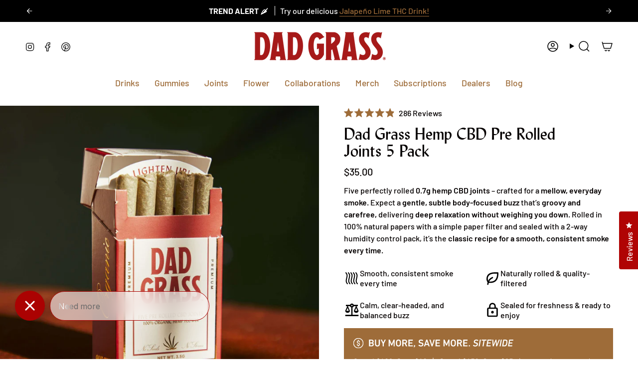

--- FILE ---
content_type: text/html; charset=utf-8
request_url: https://dadgrass.com/products/dad-grass-hemp-cbd-preroll-5-pack
body_size: 125727
content:
<!doctype html>
<html class="no-js no-touch supports-no-cookies" lang="en">

<head>
<!-- Start Meta FBC Capture - TagHero -->
<script type="text/javascript">
(function() {
  const generateFbc = (fbclid) => 'fb.1.' + Date.now() + '.' + fbclid;
  const fbclid = new URLSearchParams(window.location.search).get('fbclid');
  if (fbclid) {
    document.cookie = '_fbc=' + generateFbc(fbclid) + 
      '; path=/; domain=.dadgrass.com; max-age=7776000; samesite=lax';
  }
})();
</script>
<!-- End Meta FBC Capture - TagHero -->


<script>
    window.Shopify = window.Shopify || {theme: {id: 138134749270, role: 'main' } };
    window._template = {
        directory: "",
        name: "product",
        suffix: "joints"
    };
  </script>
  <script type="module" blocking="render" fetchpriority="high" src="https://cdn.intelligems.io/esm/742aaa473c67/bundle.js" async></script>
  

    
    
    
    
    
      
      
    
  
<meta charset="UTF-8">
  <meta http-equiv="X-UA-Compatible" content="IE=edge">
  <meta name="viewport" content="width=device-width,initial-scale=1">
<meta name="theme-color" content="#9e6c39">
  <link rel="canonical" href="https://dadgrass.com/products/dad-grass-hemp-cbd-preroll-5-pack">

  <!-- ======================= Broadcast Theme V6.0.2 ========================= -->

  
    <link rel="icon" type="image/png" href="//dadgrass.com/cdn/shop/files/DadGrass_Hemp_Logo_Stacked__RED_256x256_1d766663-8a0d-43ce-adfa-b37076a5c0a8.png?crop=center&height=32&v=1715134135&width=32">
  
<link rel="preconnect" href="https://fonts.shopifycdn.com" crossorigin><!-- Title and description ================================================ -->
  

  <title>
    
    Organic Hemp CBD Pre Roll Joints 5-Pack | Premium Dad Grass
    
    
    
  </title>

  
    <meta name="description" content="A pack of five .7G Preroll Joints in a classic Dad Grass flip top box Handcrafted using only the finest organic hemp flower No additives and no nicotine!">
  

  <meta property="og:site_name" content="Dad Grass">
<meta property="og:url" content="https://dadgrass.com/products/dad-grass-hemp-cbd-preroll-5-pack">
<meta property="og:title" content="Organic Hemp CBD Pre Roll Joints 5-Pack | Premium Dad Grass">
<meta property="og:type" content="product">
<meta property="og:description" content="A pack of five .7G Preroll Joints in a classic Dad Grass flip top box Handcrafted using only the finest organic hemp flower No additives and no nicotine!"><meta property="og:image" content="http://dadgrass.com/cdn/shop/products/DadGrass-Hemp-CBD-Joints-Pack-54.jpg?v=1744075778">
  <meta property="og:image:secure_url" content="https://dadgrass.com/cdn/shop/products/DadGrass-Hemp-CBD-Joints-Pack-54.jpg?v=1744075778">
  <meta property="og:image:width" content="2169">
  <meta property="og:image:height" content="2169"><meta property="og:price:amount" content="35.00">
  <meta property="og:price:currency" content="USD"><meta name="twitter:card" content="summary_large_image">
<meta name="twitter:title" content="Organic Hemp CBD Pre Roll Joints 5-Pack | Premium Dad Grass">
<meta name="twitter:description" content="A pack of five .7G Preroll Joints in a classic Dad Grass flip top box Handcrafted using only the finest organic hemp flower No additives and no nicotine!">
<!-- CSS ================================================================== -->
  <style data-shopify>

  @font-face {
  font-family: Barlow;
  font-weight: 700;
  font-style: normal;
  font-display: swap;
  src: url("//dadgrass.com/cdn/fonts/barlow/barlow_n7.691d1d11f150e857dcbc1c10ef03d825bc378d81.woff2") format("woff2"),
       url("//dadgrass.com/cdn/fonts/barlow/barlow_n7.4fdbb1cb7da0e2c2f88492243ffa2b4f91924840.woff") format("woff");
}

  @font-face {
  font-family: Barlow;
  font-weight: 500;
  font-style: normal;
  font-display: swap;
  src: url("//dadgrass.com/cdn/fonts/barlow/barlow_n5.a193a1990790eba0cc5cca569d23799830e90f07.woff2") format("woff2"),
       url("//dadgrass.com/cdn/fonts/barlow/barlow_n5.ae31c82169b1dc0715609b8cc6a610b917808358.woff") format("woff");
}

  @font-face {
  font-family: Barlow;
  font-weight: 500;
  font-style: normal;
  font-display: swap;
  src: url("//dadgrass.com/cdn/fonts/barlow/barlow_n5.a193a1990790eba0cc5cca569d23799830e90f07.woff2") format("woff2"),
       url("//dadgrass.com/cdn/fonts/barlow/barlow_n5.ae31c82169b1dc0715609b8cc6a610b917808358.woff") format("woff");
}

  @font-face {
  font-family: Barlow;
  font-weight: 600;
  font-style: normal;
  font-display: swap;
  src: url("//dadgrass.com/cdn/fonts/barlow/barlow_n6.329f582a81f63f125e63c20a5a80ae9477df68e1.woff2") format("woff2"),
       url("//dadgrass.com/cdn/fonts/barlow/barlow_n6.0163402e36247bcb8b02716880d0b39568412e9e.woff") format("woff");
}

  @font-face {
  font-family: Barlow;
  font-weight: 700;
  font-style: normal;
  font-display: swap;
  src: url("//dadgrass.com/cdn/fonts/barlow/barlow_n7.691d1d11f150e857dcbc1c10ef03d825bc378d81.woff2") format("woff2"),
       url("//dadgrass.com/cdn/fonts/barlow/barlow_n7.4fdbb1cb7da0e2c2f88492243ffa2b4f91924840.woff") format("woff");
}


  
    @font-face {
  font-family: Barlow;
  font-weight: 600;
  font-style: normal;
  font-display: swap;
  src: url("//dadgrass.com/cdn/fonts/barlow/barlow_n6.329f582a81f63f125e63c20a5a80ae9477df68e1.woff2") format("woff2"),
       url("//dadgrass.com/cdn/fonts/barlow/barlow_n6.0163402e36247bcb8b02716880d0b39568412e9e.woff") format("woff");
}

  

  
    @font-face {
  font-family: Barlow;
  font-weight: 500;
  font-style: italic;
  font-display: swap;
  src: url("//dadgrass.com/cdn/fonts/barlow/barlow_i5.714d58286997b65cd479af615cfa9bb0a117a573.woff2") format("woff2"),
       url("//dadgrass.com/cdn/fonts/barlow/barlow_i5.0120f77e6447d3b5df4bbec8ad8c2d029d87fb21.woff") format("woff");
}

  

  
    @font-face {
  font-family: Barlow;
  font-weight: 600;
  font-style: italic;
  font-display: swap;
  src: url("//dadgrass.com/cdn/fonts/barlow/barlow_i6.5a22bd20fb27bad4d7674cc6e666fb9c77d813bb.woff2") format("woff2"),
       url("//dadgrass.com/cdn/fonts/barlow/barlow_i6.1c8787fcb59f3add01a87f21b38c7ef797e3b3a1.woff") format("woff");
}

  

  
    @font-face {
  font-family: Barlow;
  font-weight: 600;
  font-style: normal;
  font-display: swap;
  src: url("//dadgrass.com/cdn/fonts/barlow/barlow_n6.329f582a81f63f125e63c20a5a80ae9477df68e1.woff2") format("woff2"),
       url("//dadgrass.com/cdn/fonts/barlow/barlow_n6.0163402e36247bcb8b02716880d0b39568412e9e.woff") format("woff");
}

  

  

  
    :root,
    .color-scheme-1 {--COLOR-BG-GRADIENT: #ffffff;
      --COLOR-BG: #ffffff;
      --COLOR-BG-RGB: 255, 255, 255;

      --COLOR-BG-ACCENT: #ebe5db;
      --COLOR-BG-ACCENT-LIGHTEN: #ffffff;

      /* === Link Color ===*/

      --COLOR-LINK: #9e6c39;
      --COLOR-LINK-HOVER: rgba(158, 108, 57, 0.7);
      --COLOR-LINK-OPPOSITE: #ffffff;

      --COLOR-TEXT: #050000;
      --COLOR-TEXT-HOVER: rgba(5, 0, 0, 0.7);
      --COLOR-TEXT-LIGHT: #504d4d;
      --COLOR-TEXT-DARK: #000000;
      --COLOR-TEXT-A5:  rgba(5, 0, 0, 0.05);
      --COLOR-TEXT-A35: rgba(5, 0, 0, 0.35);
      --COLOR-TEXT-A50: rgba(5, 0, 0, 0.5);
      --COLOR-TEXT-A80: rgba(5, 0, 0, 0.8);


      --COLOR-BORDER: rgb(209, 205, 196);
      --COLOR-BORDER-LIGHT: #e3e1dc;
      --COLOR-BORDER-DARK: #a49c8b;
      --COLOR-BORDER-HAIRLINE: #f7f7f7;

      --overlay-bg: #000000;

      /* === Bright color ===*/
      --COLOR-ACCENT: #9e6c39;
      --COLOR-ACCENT-HOVER: #6d461e;
      --COLOR-ACCENT-FADE: rgba(158, 108, 57, 0.05);
      --COLOR-ACCENT-LIGHT: #e8b888;

      /* === Default Cart Gradient ===*/

      --FREE-SHIPPING-GRADIENT: linear-gradient(to right, var(--COLOR-ACCENT-LIGHT) 0%, var(--accent) 100%);

      /* === Buttons ===*/
      --BTN-PRIMARY-BG: #ab0202;
      --BTN-PRIMARY-TEXT: #ffffff;
      --BTN-PRIMARY-BORDER: #ab0202;

      
      
        --BTN-PRIMARY-BG-BRIGHTER: #dd0303;
      

      --BTN-SECONDARY-BG: #9e6c39;
      --BTN-SECONDARY-TEXT: #ffffff;
      --BTN-SECONDARY-BORDER: #9e6c39;

      
      
        --BTN-SECONDARY-BG-BRIGHTER: #8b5f32;
      

      
--COLOR-BG-BRIGHTER: #f2f2f2;

      --COLOR-BG-ALPHA-25: rgba(255, 255, 255, 0.25);
      --COLOR-BG-TRANSPARENT: rgba(255, 255, 255, 0);--COLOR-FOOTER-BG-HAIRLINE: #f7f7f7;

      /* Dynamic color variables */
      --accent: var(--COLOR-ACCENT);
      --accent-fade: var(--COLOR-ACCENT-FADE);
      --accent-hover: var(--COLOR-ACCENT-HOVER);
      --border: var(--COLOR-BORDER);
      --border-dark: var(--COLOR-BORDER-DARK);
      --border-light: var(--COLOR-BORDER-LIGHT);
      --border-hairline: var(--COLOR-BORDER-HAIRLINE);
      --bg: var(--COLOR-BG-GRADIENT, var(--COLOR-BG));
      --bg-accent: var(--COLOR-BG-ACCENT);
      --bg-accent-lighten: var(--COLOR-BG-ACCENT-LIGHTEN);
      --icons: var(--COLOR-TEXT);
      --link: var(--COLOR-LINK);
      --link-hover: var(--COLOR-LINK-HOVER);
      --link-opposite: var(--COLOR-LINK-OPPOSITE);
      --text: var(--COLOR-TEXT);
      --text-dark: var(--COLOR-TEXT-DARK);
      --text-light: var(--COLOR-TEXT-LIGHT);
      --text-hover: var(--COLOR-TEXT-HOVER);
      --text-a5: var(--COLOR-TEXT-A5);
      --text-a35: var(--COLOR-TEXT-A35);
      --text-a50: var(--COLOR-TEXT-A50);
      --text-a80: var(--COLOR-TEXT-A80);
    }
  
    
    .color-scheme-2 {--COLOR-BG-GRADIENT: #f5f1ec;
      --COLOR-BG: #f5f1ec;
      --COLOR-BG-RGB: 245, 241, 236;

      --COLOR-BG-ACCENT: #ffffff;
      --COLOR-BG-ACCENT-LIGHTEN: #ffffff;

      /* === Link Color ===*/

      --COLOR-LINK: #9e6c39;
      --COLOR-LINK-HOVER: rgba(158, 108, 57, 0.7);
      --COLOR-LINK-OPPOSITE: #ffffff;

      --COLOR-TEXT: #000000;
      --COLOR-TEXT-HOVER: rgba(0, 0, 0, 0.7);
      --COLOR-TEXT-LIGHT: #4a4847;
      --COLOR-TEXT-DARK: #000000;
      --COLOR-TEXT-A5:  rgba(0, 0, 0, 0.05);
      --COLOR-TEXT-A35: rgba(0, 0, 0, 0.35);
      --COLOR-TEXT-A50: rgba(0, 0, 0, 0.5);
      --COLOR-TEXT-A80: rgba(0, 0, 0, 0.8);


      --COLOR-BORDER: rgb(209, 208, 206);
      --COLOR-BORDER-LIGHT: #dfddda;
      --COLOR-BORDER-DARK: #a09e99;
      --COLOR-BORDER-HAIRLINE: #f0eae2;

      --overlay-bg: #000000;

      /* === Bright color ===*/
      --COLOR-ACCENT: #9e6c39;
      --COLOR-ACCENT-HOVER: #6d461e;
      --COLOR-ACCENT-FADE: rgba(158, 108, 57, 0.05);
      --COLOR-ACCENT-LIGHT: #e8b888;

      /* === Default Cart Gradient ===*/

      --FREE-SHIPPING-GRADIENT: linear-gradient(to right, var(--COLOR-ACCENT-LIGHT) 0%, var(--accent) 100%);

      /* === Buttons ===*/
      --BTN-PRIMARY-BG: #ab0202;
      --BTN-PRIMARY-TEXT: #ffffff;
      --BTN-PRIMARY-BORDER: #ab0202;

      
      
        --BTN-PRIMARY-BG-BRIGHTER: #dd0303;
      

      --BTN-SECONDARY-BG: #000000;
      --BTN-SECONDARY-TEXT: #ffffff;
      --BTN-SECONDARY-BORDER: #000000;

      
      
        --BTN-SECONDARY-BG-BRIGHTER: #1a1a1a;
      

      
--COLOR-BG-BRIGHTER: #ece5db;

      --COLOR-BG-ALPHA-25: rgba(245, 241, 236, 0.25);
      --COLOR-BG-TRANSPARENT: rgba(245, 241, 236, 0);--COLOR-FOOTER-BG-HAIRLINE: #f0eae2;

      /* Dynamic color variables */
      --accent: var(--COLOR-ACCENT);
      --accent-fade: var(--COLOR-ACCENT-FADE);
      --accent-hover: var(--COLOR-ACCENT-HOVER);
      --border: var(--COLOR-BORDER);
      --border-dark: var(--COLOR-BORDER-DARK);
      --border-light: var(--COLOR-BORDER-LIGHT);
      --border-hairline: var(--COLOR-BORDER-HAIRLINE);
      --bg: var(--COLOR-BG-GRADIENT, var(--COLOR-BG));
      --bg-accent: var(--COLOR-BG-ACCENT);
      --bg-accent-lighten: var(--COLOR-BG-ACCENT-LIGHTEN);
      --icons: var(--COLOR-TEXT);
      --link: var(--COLOR-LINK);
      --link-hover: var(--COLOR-LINK-HOVER);
      --link-opposite: var(--COLOR-LINK-OPPOSITE);
      --text: var(--COLOR-TEXT);
      --text-dark: var(--COLOR-TEXT-DARK);
      --text-light: var(--COLOR-TEXT-LIGHT);
      --text-hover: var(--COLOR-TEXT-HOVER);
      --text-a5: var(--COLOR-TEXT-A5);
      --text-a35: var(--COLOR-TEXT-A35);
      --text-a50: var(--COLOR-TEXT-A50);
      --text-a80: var(--COLOR-TEXT-A80);
    }
  
    
    .color-scheme-3 {--COLOR-BG-GRADIENT: #ebe5dc;
      --COLOR-BG: #ebe5dc;
      --COLOR-BG-RGB: 235, 229, 220;

      --COLOR-BG-ACCENT: #ffffff;
      --COLOR-BG-ACCENT-LIGHTEN: #ffffff;

      /* === Link Color ===*/

      --COLOR-LINK: #9e6c39;
      --COLOR-LINK-HOVER: rgba(158, 108, 57, 0.7);
      --COLOR-LINK-OPPOSITE: #ffffff;

      --COLOR-TEXT: #050000;
      --COLOR-TEXT-HOVER: rgba(5, 0, 0, 0.7);
      --COLOR-TEXT-LIGHT: #4a4542;
      --COLOR-TEXT-DARK: #000000;
      --COLOR-TEXT-A5:  rgba(5, 0, 0, 0.05);
      --COLOR-TEXT-A35: rgba(5, 0, 0, 0.35);
      --COLOR-TEXT-A50: rgba(5, 0, 0, 0.5);
      --COLOR-TEXT-A80: rgba(5, 0, 0, 0.8);


      --COLOR-BORDER: rgb(209, 205, 196);
      --COLOR-BORDER-LIGHT: #dbd7ce;
      --COLOR-BORDER-DARK: #a49c8b;
      --COLOR-BORDER-HAIRLINE: #e5ded2;

      --overlay-bg: #050000;

      /* === Bright color ===*/
      --COLOR-ACCENT: #9e6c39;
      --COLOR-ACCENT-HOVER: #6d461e;
      --COLOR-ACCENT-FADE: rgba(158, 108, 57, 0.05);
      --COLOR-ACCENT-LIGHT: #e8b888;

      /* === Default Cart Gradient ===*/

      --FREE-SHIPPING-GRADIENT: linear-gradient(to right, var(--COLOR-ACCENT-LIGHT) 0%, var(--accent) 100%);

      /* === Buttons ===*/
      --BTN-PRIMARY-BG: #ab0202;
      --BTN-PRIMARY-TEXT: #ffffff;
      --BTN-PRIMARY-BORDER: #ab0202;

      
      
        --BTN-PRIMARY-BG-BRIGHTER: #dd0303;
      

      --BTN-SECONDARY-BG: #000000;
      --BTN-SECONDARY-TEXT: #ffffff;
      --BTN-SECONDARY-BORDER: #000000;

      
      
        --BTN-SECONDARY-BG-BRIGHTER: #1a1a1a;
      

      
--COLOR-BG-BRIGHTER: #e2d9cc;

      --COLOR-BG-ALPHA-25: rgba(235, 229, 220, 0.25);
      --COLOR-BG-TRANSPARENT: rgba(235, 229, 220, 0);--COLOR-FOOTER-BG-HAIRLINE: #e5ded2;

      /* Dynamic color variables */
      --accent: var(--COLOR-ACCENT);
      --accent-fade: var(--COLOR-ACCENT-FADE);
      --accent-hover: var(--COLOR-ACCENT-HOVER);
      --border: var(--COLOR-BORDER);
      --border-dark: var(--COLOR-BORDER-DARK);
      --border-light: var(--COLOR-BORDER-LIGHT);
      --border-hairline: var(--COLOR-BORDER-HAIRLINE);
      --bg: var(--COLOR-BG-GRADIENT, var(--COLOR-BG));
      --bg-accent: var(--COLOR-BG-ACCENT);
      --bg-accent-lighten: var(--COLOR-BG-ACCENT-LIGHTEN);
      --icons: var(--COLOR-TEXT);
      --link: var(--COLOR-LINK);
      --link-hover: var(--COLOR-LINK-HOVER);
      --link-opposite: var(--COLOR-LINK-OPPOSITE);
      --text: var(--COLOR-TEXT);
      --text-dark: var(--COLOR-TEXT-DARK);
      --text-light: var(--COLOR-TEXT-LIGHT);
      --text-hover: var(--COLOR-TEXT-HOVER);
      --text-a5: var(--COLOR-TEXT-A5);
      --text-a35: var(--COLOR-TEXT-A35);
      --text-a50: var(--COLOR-TEXT-A50);
      --text-a80: var(--COLOR-TEXT-A80);
    }
  
    
    .color-scheme-4 {--COLOR-BG-GRADIENT: #9e6c39;
      --COLOR-BG: #9e6c39;
      --COLOR-BG-RGB: 158, 108, 57;

      --COLOR-BG-ACCENT: #ebe5db;
      --COLOR-BG-ACCENT-LIGHTEN: #ffffff;

      /* === Link Color ===*/

      --COLOR-LINK: #ffffff;
      --COLOR-LINK-HOVER: rgba(255, 255, 255, 0.7);
      --COLOR-LINK-OPPOSITE: #000000;

      --COLOR-TEXT: #ffffff;
      --COLOR-TEXT-HOVER: rgba(255, 255, 255, 0.7);
      --COLOR-TEXT-LIGHT: #e2d3c4;
      --COLOR-TEXT-DARK: #d9d9d9;
      --COLOR-TEXT-A5:  rgba(255, 255, 255, 0.05);
      --COLOR-TEXT-A35: rgba(255, 255, 255, 0.35);
      --COLOR-TEXT-A50: rgba(255, 255, 255, 0.5);
      --COLOR-TEXT-A80: rgba(255, 255, 255, 0.8);


      --COLOR-BORDER: rgb(243, 243, 243);
      --COLOR-BORDER-LIGHT: #d1bda9;
      --COLOR-BORDER-DARK: #c0c0c0;
      --COLOR-BORDER-HAIRLINE: #936435;

      --overlay-bg: #000000;

      /* === Bright color ===*/
      --COLOR-ACCENT: #9e6c39;
      --COLOR-ACCENT-HOVER: #6d461e;
      --COLOR-ACCENT-FADE: rgba(158, 108, 57, 0.05);
      --COLOR-ACCENT-LIGHT: #e8b888;

      /* === Default Cart Gradient ===*/

      --FREE-SHIPPING-GRADIENT: linear-gradient(to right, var(--COLOR-ACCENT-LIGHT) 0%, var(--accent) 100%);

      /* === Buttons ===*/
      --BTN-PRIMARY-BG: #000000;
      --BTN-PRIMARY-TEXT: #ffffff;
      --BTN-PRIMARY-BORDER: #000000;

      
      
        --BTN-PRIMARY-BG-BRIGHTER: #1a1a1a;
      

      --BTN-SECONDARY-BG: #ffffff;
      --BTN-SECONDARY-TEXT: #000000;
      --BTN-SECONDARY-BORDER: #ffffff;

      
      
        --BTN-SECONDARY-BG-BRIGHTER: #f2f2f2;
      

      
--COLOR-BG-BRIGHTER: #8b5f32;

      --COLOR-BG-ALPHA-25: rgba(158, 108, 57, 0.25);
      --COLOR-BG-TRANSPARENT: rgba(158, 108, 57, 0);--COLOR-FOOTER-BG-HAIRLINE: #936435;

      /* Dynamic color variables */
      --accent: var(--COLOR-ACCENT);
      --accent-fade: var(--COLOR-ACCENT-FADE);
      --accent-hover: var(--COLOR-ACCENT-HOVER);
      --border: var(--COLOR-BORDER);
      --border-dark: var(--COLOR-BORDER-DARK);
      --border-light: var(--COLOR-BORDER-LIGHT);
      --border-hairline: var(--COLOR-BORDER-HAIRLINE);
      --bg: var(--COLOR-BG-GRADIENT, var(--COLOR-BG));
      --bg-accent: var(--COLOR-BG-ACCENT);
      --bg-accent-lighten: var(--COLOR-BG-ACCENT-LIGHTEN);
      --icons: var(--COLOR-TEXT);
      --link: var(--COLOR-LINK);
      --link-hover: var(--COLOR-LINK-HOVER);
      --link-opposite: var(--COLOR-LINK-OPPOSITE);
      --text: var(--COLOR-TEXT);
      --text-dark: var(--COLOR-TEXT-DARK);
      --text-light: var(--COLOR-TEXT-LIGHT);
      --text-hover: var(--COLOR-TEXT-HOVER);
      --text-a5: var(--COLOR-TEXT-A5);
      --text-a35: var(--COLOR-TEXT-A35);
      --text-a50: var(--COLOR-TEXT-A50);
      --text-a80: var(--COLOR-TEXT-A80);
    }
  
    
    .color-scheme-5 {--COLOR-BG-GRADIENT: #ab0202;
      --COLOR-BG: #ab0202;
      --COLOR-BG-RGB: 171, 2, 2;

      --COLOR-BG-ACCENT: #f5f2ec;
      --COLOR-BG-ACCENT-LIGHTEN: #ffffff;

      /* === Link Color ===*/

      --COLOR-LINK: #ffffff;
      --COLOR-LINK-HOVER: rgba(255, 255, 255, 0.7);
      --COLOR-LINK-OPPOSITE: #000000;

      --COLOR-TEXT: #ffffff;
      --COLOR-TEXT-HOVER: rgba(255, 255, 255, 0.7);
      --COLOR-TEXT-LIGHT: #e6b3b3;
      --COLOR-TEXT-DARK: #d9d9d9;
      --COLOR-TEXT-A5:  rgba(255, 255, 255, 0.05);
      --COLOR-TEXT-A35: rgba(255, 255, 255, 0.35);
      --COLOR-TEXT-A50: rgba(255, 255, 255, 0.5);
      --COLOR-TEXT-A80: rgba(255, 255, 255, 0.8);


      --COLOR-BORDER: rgb(243, 243, 243);
      --COLOR-BORDER-LIGHT: #d69393;
      --COLOR-BORDER-DARK: #c0c0c0;
      --COLOR-BORDER-HAIRLINE: #9c0202;

      --overlay-bg: #000000;

      /* === Bright color ===*/
      --COLOR-ACCENT: #9e6c39;
      --COLOR-ACCENT-HOVER: #6d461e;
      --COLOR-ACCENT-FADE: rgba(158, 108, 57, 0.05);
      --COLOR-ACCENT-LIGHT: #e8b888;

      /* === Default Cart Gradient ===*/

      --FREE-SHIPPING-GRADIENT: linear-gradient(to right, var(--COLOR-ACCENT-LIGHT) 0%, var(--accent) 100%);

      /* === Buttons ===*/
      --BTN-PRIMARY-BG: #ffffff;
      --BTN-PRIMARY-TEXT: #000000;
      --BTN-PRIMARY-BORDER: #ffffff;

      
      
        --BTN-PRIMARY-BG-BRIGHTER: #f2f2f2;
      

      --BTN-SECONDARY-BG: #000000;
      --BTN-SECONDARY-TEXT: #ffffff;
      --BTN-SECONDARY-BORDER: #000000;

      
      
        --BTN-SECONDARY-BG-BRIGHTER: #1a1a1a;
      

      
--COLOR-BG-BRIGHTER: #c40202;

      --COLOR-BG-ALPHA-25: rgba(171, 2, 2, 0.25);
      --COLOR-BG-TRANSPARENT: rgba(171, 2, 2, 0);--COLOR-FOOTER-BG-HAIRLINE: #ba0202;

      /* Dynamic color variables */
      --accent: var(--COLOR-ACCENT);
      --accent-fade: var(--COLOR-ACCENT-FADE);
      --accent-hover: var(--COLOR-ACCENT-HOVER);
      --border: var(--COLOR-BORDER);
      --border-dark: var(--COLOR-BORDER-DARK);
      --border-light: var(--COLOR-BORDER-LIGHT);
      --border-hairline: var(--COLOR-BORDER-HAIRLINE);
      --bg: var(--COLOR-BG-GRADIENT, var(--COLOR-BG));
      --bg-accent: var(--COLOR-BG-ACCENT);
      --bg-accent-lighten: var(--COLOR-BG-ACCENT-LIGHTEN);
      --icons: var(--COLOR-TEXT);
      --link: var(--COLOR-LINK);
      --link-hover: var(--COLOR-LINK-HOVER);
      --link-opposite: var(--COLOR-LINK-OPPOSITE);
      --text: var(--COLOR-TEXT);
      --text-dark: var(--COLOR-TEXT-DARK);
      --text-light: var(--COLOR-TEXT-LIGHT);
      --text-hover: var(--COLOR-TEXT-HOVER);
      --text-a5: var(--COLOR-TEXT-A5);
      --text-a35: var(--COLOR-TEXT-A35);
      --text-a50: var(--COLOR-TEXT-A50);
      --text-a80: var(--COLOR-TEXT-A80);
    }
  
    
    .color-scheme-6 {--COLOR-BG-GRADIENT: #000000;
      --COLOR-BG: #000000;
      --COLOR-BG-RGB: 0, 0, 0;

      --COLOR-BG-ACCENT: #ebe5dc;
      --COLOR-BG-ACCENT-LIGHTEN: #ffffff;

      /* === Link Color ===*/

      --COLOR-LINK: #9e6c39;
      --COLOR-LINK-HOVER: rgba(158, 108, 57, 0.7);
      --COLOR-LINK-OPPOSITE: #ffffff;

      --COLOR-TEXT: #ffffff;
      --COLOR-TEXT-HOVER: rgba(255, 255, 255, 0.7);
      --COLOR-TEXT-LIGHT: #b3b3b3;
      --COLOR-TEXT-DARK: #d9d9d9;
      --COLOR-TEXT-A5:  rgba(255, 255, 255, 0.05);
      --COLOR-TEXT-A35: rgba(255, 255, 255, 0.35);
      --COLOR-TEXT-A50: rgba(255, 255, 255, 0.5);
      --COLOR-TEXT-A80: rgba(255, 255, 255, 0.8);


      --COLOR-BORDER: rgb(209, 208, 206);
      --COLOR-BORDER-LIGHT: #7d7d7c;
      --COLOR-BORDER-DARK: #a09e99;
      --COLOR-BORDER-HAIRLINE: #000000;

      --overlay-bg: #000000;

      /* === Bright color ===*/
      --COLOR-ACCENT: #9e6c39;
      --COLOR-ACCENT-HOVER: #6d461e;
      --COLOR-ACCENT-FADE: rgba(158, 108, 57, 0.05);
      --COLOR-ACCENT-LIGHT: #e8b888;

      /* === Default Cart Gradient ===*/

      --FREE-SHIPPING-GRADIENT: linear-gradient(to right, var(--COLOR-ACCENT-LIGHT) 0%, var(--accent) 100%);

      /* === Buttons ===*/
      --BTN-PRIMARY-BG: #ab0202;
      --BTN-PRIMARY-TEXT: #ffffff;
      --BTN-PRIMARY-BORDER: #ab0202;

      
      
        --BTN-PRIMARY-BG-BRIGHTER: #dd0303;
      

      --BTN-SECONDARY-BG: #ffffff;
      --BTN-SECONDARY-TEXT: #000000;
      --BTN-SECONDARY-BORDER: #ffffff;

      
      
        --BTN-SECONDARY-BG-BRIGHTER: #f2f2f2;
      

      
--COLOR-BG-BRIGHTER: #1a1a1a;

      --COLOR-BG-ALPHA-25: rgba(0, 0, 0, 0.25);
      --COLOR-BG-TRANSPARENT: rgba(0, 0, 0, 0);--COLOR-FOOTER-BG-HAIRLINE: #080808;

      /* Dynamic color variables */
      --accent: var(--COLOR-ACCENT);
      --accent-fade: var(--COLOR-ACCENT-FADE);
      --accent-hover: var(--COLOR-ACCENT-HOVER);
      --border: var(--COLOR-BORDER);
      --border-dark: var(--COLOR-BORDER-DARK);
      --border-light: var(--COLOR-BORDER-LIGHT);
      --border-hairline: var(--COLOR-BORDER-HAIRLINE);
      --bg: var(--COLOR-BG-GRADIENT, var(--COLOR-BG));
      --bg-accent: var(--COLOR-BG-ACCENT);
      --bg-accent-lighten: var(--COLOR-BG-ACCENT-LIGHTEN);
      --icons: var(--COLOR-TEXT);
      --link: var(--COLOR-LINK);
      --link-hover: var(--COLOR-LINK-HOVER);
      --link-opposite: var(--COLOR-LINK-OPPOSITE);
      --text: var(--COLOR-TEXT);
      --text-dark: var(--COLOR-TEXT-DARK);
      --text-light: var(--COLOR-TEXT-LIGHT);
      --text-hover: var(--COLOR-TEXT-HOVER);
      --text-a5: var(--COLOR-TEXT-A5);
      --text-a35: var(--COLOR-TEXT-A35);
      --text-a50: var(--COLOR-TEXT-A50);
      --text-a80: var(--COLOR-TEXT-A80);
    }
  
    
    .color-scheme-7 {--COLOR-BG-GRADIENT: #ffffff;
      --COLOR-BG: #ffffff;
      --COLOR-BG-RGB: 255, 255, 255;

      --COLOR-BG-ACCENT: #ebe5db;
      --COLOR-BG-ACCENT-LIGHTEN: #ffffff;

      /* === Link Color ===*/

      --COLOR-LINK: #000000;
      --COLOR-LINK-HOVER: rgba(0, 0, 0, 0.7);
      --COLOR-LINK-OPPOSITE: #ffffff;

      --COLOR-TEXT: #000000;
      --COLOR-TEXT-HOVER: rgba(0, 0, 0, 0.7);
      --COLOR-TEXT-LIGHT: #4d4d4d;
      --COLOR-TEXT-DARK: #000000;
      --COLOR-TEXT-A5:  rgba(0, 0, 0, 0.05);
      --COLOR-TEXT-A35: rgba(0, 0, 0, 0.35);
      --COLOR-TEXT-A50: rgba(0, 0, 0, 0.5);
      --COLOR-TEXT-A80: rgba(0, 0, 0, 0.8);


      --COLOR-BORDER: rgb(209, 205, 196);
      --COLOR-BORDER-LIGHT: #e3e1dc;
      --COLOR-BORDER-DARK: #a49c8b;
      --COLOR-BORDER-HAIRLINE: #f7f7f7;

      --overlay-bg: #000000;

      /* === Bright color ===*/
      --COLOR-ACCENT: #9e6c39;
      --COLOR-ACCENT-HOVER: #6d461e;
      --COLOR-ACCENT-FADE: rgba(158, 108, 57, 0.05);
      --COLOR-ACCENT-LIGHT: #e8b888;

      /* === Default Cart Gradient ===*/

      --FREE-SHIPPING-GRADIENT: linear-gradient(to right, var(--COLOR-ACCENT-LIGHT) 0%, var(--accent) 100%);

      /* === Buttons ===*/
      --BTN-PRIMARY-BG: #ab0202;
      --BTN-PRIMARY-TEXT: #ffffff;
      --BTN-PRIMARY-BORDER: #ab0202;

      
      
        --BTN-PRIMARY-BG-BRIGHTER: #dd0303;
      

      --BTN-SECONDARY-BG: #000000;
      --BTN-SECONDARY-TEXT: #ffffff;
      --BTN-SECONDARY-BORDER: #000000;

      
      
        --BTN-SECONDARY-BG-BRIGHTER: #1a1a1a;
      

      
--COLOR-BG-BRIGHTER: #f2f2f2;

      --COLOR-BG-ALPHA-25: rgba(255, 255, 255, 0.25);
      --COLOR-BG-TRANSPARENT: rgba(255, 255, 255, 0);--COLOR-FOOTER-BG-HAIRLINE: #f7f7f7;

      /* Dynamic color variables */
      --accent: var(--COLOR-ACCENT);
      --accent-fade: var(--COLOR-ACCENT-FADE);
      --accent-hover: var(--COLOR-ACCENT-HOVER);
      --border: var(--COLOR-BORDER);
      --border-dark: var(--COLOR-BORDER-DARK);
      --border-light: var(--COLOR-BORDER-LIGHT);
      --border-hairline: var(--COLOR-BORDER-HAIRLINE);
      --bg: var(--COLOR-BG-GRADIENT, var(--COLOR-BG));
      --bg-accent: var(--COLOR-BG-ACCENT);
      --bg-accent-lighten: var(--COLOR-BG-ACCENT-LIGHTEN);
      --icons: var(--COLOR-TEXT);
      --link: var(--COLOR-LINK);
      --link-hover: var(--COLOR-LINK-HOVER);
      --link-opposite: var(--COLOR-LINK-OPPOSITE);
      --text: var(--COLOR-TEXT);
      --text-dark: var(--COLOR-TEXT-DARK);
      --text-light: var(--COLOR-TEXT-LIGHT);
      --text-hover: var(--COLOR-TEXT-HOVER);
      --text-a5: var(--COLOR-TEXT-A5);
      --text-a35: var(--COLOR-TEXT-A35);
      --text-a50: var(--COLOR-TEXT-A50);
      --text-a80: var(--COLOR-TEXT-A80);
    }
  
    
    .color-scheme-8 {--COLOR-BG-GRADIENT: #eae6dd;
      --COLOR-BG: #eae6dd;
      --COLOR-BG-RGB: 234, 230, 221;

      --COLOR-BG-ACCENT: #f5f2ec;
      --COLOR-BG-ACCENT-LIGHTEN: #ffffff;

      /* === Link Color ===*/

      --COLOR-LINK: #282c2e;
      --COLOR-LINK-HOVER: rgba(40, 44, 46, 0.7);
      --COLOR-LINK-OPPOSITE: #ffffff;

      --COLOR-TEXT: #212121;
      --COLOR-TEXT-HOVER: rgba(33, 33, 33, 0.7);
      --COLOR-TEXT-LIGHT: #5d5c59;
      --COLOR-TEXT-DARK: #000000;
      --COLOR-TEXT-A5:  rgba(33, 33, 33, 0.05);
      --COLOR-TEXT-A35: rgba(33, 33, 33, 0.35);
      --COLOR-TEXT-A50: rgba(33, 33, 33, 0.5);
      --COLOR-TEXT-A80: rgba(33, 33, 33, 0.8);


      --COLOR-BORDER: rgb(209, 205, 196);
      --COLOR-BORDER-LIGHT: #dbd7ce;
      --COLOR-BORDER-DARK: #a49c8b;
      --COLOR-BORDER-HAIRLINE: #e4dfd4;

      --overlay-bg: #000000;

      /* === Bright color ===*/
      --COLOR-ACCENT: #ab8c52;
      --COLOR-ACCENT-HOVER: #806430;
      --COLOR-ACCENT-FADE: rgba(171, 140, 82, 0.05);
      --COLOR-ACCENT-LIGHT: #e8d4ae;

      /* === Default Cart Gradient ===*/

      --FREE-SHIPPING-GRADIENT: linear-gradient(to right, var(--COLOR-ACCENT-LIGHT) 0%, var(--accent) 100%);

      /* === Buttons ===*/
      --BTN-PRIMARY-BG: #212121;
      --BTN-PRIMARY-TEXT: #ffffff;
      --BTN-PRIMARY-BORDER: #212121;

      
      
        --BTN-PRIMARY-BG-BRIGHTER: #3b3b3b;
      

      --BTN-SECONDARY-BG: #ab8c52;
      --BTN-SECONDARY-TEXT: #ffffff;
      --BTN-SECONDARY-BORDER: #ab8c52;

      
      
        --BTN-SECONDARY-BG-BRIGHTER: #9a7e4a;
      

      
--COLOR-BG-BRIGHTER: #e0dacd;

      --COLOR-BG-ALPHA-25: rgba(234, 230, 221, 0.25);
      --COLOR-BG-TRANSPARENT: rgba(234, 230, 221, 0);--COLOR-FOOTER-BG-HAIRLINE: #e4dfd4;

      /* Dynamic color variables */
      --accent: var(--COLOR-ACCENT);
      --accent-fade: var(--COLOR-ACCENT-FADE);
      --accent-hover: var(--COLOR-ACCENT-HOVER);
      --border: var(--COLOR-BORDER);
      --border-dark: var(--COLOR-BORDER-DARK);
      --border-light: var(--COLOR-BORDER-LIGHT);
      --border-hairline: var(--COLOR-BORDER-HAIRLINE);
      --bg: var(--COLOR-BG-GRADIENT, var(--COLOR-BG));
      --bg-accent: var(--COLOR-BG-ACCENT);
      --bg-accent-lighten: var(--COLOR-BG-ACCENT-LIGHTEN);
      --icons: var(--COLOR-TEXT);
      --link: var(--COLOR-LINK);
      --link-hover: var(--COLOR-LINK-HOVER);
      --link-opposite: var(--COLOR-LINK-OPPOSITE);
      --text: var(--COLOR-TEXT);
      --text-dark: var(--COLOR-TEXT-DARK);
      --text-light: var(--COLOR-TEXT-LIGHT);
      --text-hover: var(--COLOR-TEXT-HOVER);
      --text-a5: var(--COLOR-TEXT-A5);
      --text-a35: var(--COLOR-TEXT-A35);
      --text-a50: var(--COLOR-TEXT-A50);
      --text-a80: var(--COLOR-TEXT-A80);
    }
  
    
    .color-scheme-9 {--COLOR-BG-GRADIENT: #fcfbf9;
      --COLOR-BG: #fcfbf9;
      --COLOR-BG-RGB: 252, 251, 249;

      --COLOR-BG-ACCENT: #f5f2ec;
      --COLOR-BG-ACCENT-LIGHTEN: #ffffff;

      /* === Link Color ===*/

      --COLOR-LINK: #282c2e;
      --COLOR-LINK-HOVER: rgba(40, 44, 46, 0.7);
      --COLOR-LINK-OPPOSITE: #ffffff;

      --COLOR-TEXT: #212121;
      --COLOR-TEXT-HOVER: rgba(33, 33, 33, 0.7);
      --COLOR-TEXT-LIGHT: #636262;
      --COLOR-TEXT-DARK: #000000;
      --COLOR-TEXT-A5:  rgba(33, 33, 33, 0.05);
      --COLOR-TEXT-A35: rgba(33, 33, 33, 0.35);
      --COLOR-TEXT-A50: rgba(33, 33, 33, 0.5);
      --COLOR-TEXT-A80: rgba(33, 33, 33, 0.8);


      --COLOR-BORDER: rgb(234, 234, 234);
      --COLOR-BORDER-LIGHT: #f1f1f0;
      --COLOR-BORDER-DARK: #b7b7b7;
      --COLOR-BORDER-HAIRLINE: #f7f4ef;

      --overlay-bg: #000000;

      /* === Bright color ===*/
      --COLOR-ACCENT: #ab8c52;
      --COLOR-ACCENT-HOVER: #806430;
      --COLOR-ACCENT-FADE: rgba(171, 140, 82, 0.05);
      --COLOR-ACCENT-LIGHT: #e8d4ae;

      /* === Default Cart Gradient ===*/

      --FREE-SHIPPING-GRADIENT: linear-gradient(to right, var(--COLOR-ACCENT-LIGHT) 0%, var(--accent) 100%);

      /* === Buttons ===*/
      --BTN-PRIMARY-BG: #212121;
      --BTN-PRIMARY-TEXT: #ffffff;
      --BTN-PRIMARY-BORDER: #212121;

      
      
        --BTN-PRIMARY-BG-BRIGHTER: #3b3b3b;
      

      --BTN-SECONDARY-BG: #f5f2ec;
      --BTN-SECONDARY-TEXT: #212121;
      --BTN-SECONDARY-BORDER: #f5f2ec;

      
      
        --BTN-SECONDARY-BG-BRIGHTER: #ece7db;
      

      
--COLOR-BG-BRIGHTER: #f4f0e8;

      --COLOR-BG-ALPHA-25: rgba(252, 251, 249, 0.25);
      --COLOR-BG-TRANSPARENT: rgba(252, 251, 249, 0);--COLOR-FOOTER-BG-HAIRLINE: #f7f4ef;

      /* Dynamic color variables */
      --accent: var(--COLOR-ACCENT);
      --accent-fade: var(--COLOR-ACCENT-FADE);
      --accent-hover: var(--COLOR-ACCENT-HOVER);
      --border: var(--COLOR-BORDER);
      --border-dark: var(--COLOR-BORDER-DARK);
      --border-light: var(--COLOR-BORDER-LIGHT);
      --border-hairline: var(--COLOR-BORDER-HAIRLINE);
      --bg: var(--COLOR-BG-GRADIENT, var(--COLOR-BG));
      --bg-accent: var(--COLOR-BG-ACCENT);
      --bg-accent-lighten: var(--COLOR-BG-ACCENT-LIGHTEN);
      --icons: var(--COLOR-TEXT);
      --link: var(--COLOR-LINK);
      --link-hover: var(--COLOR-LINK-HOVER);
      --link-opposite: var(--COLOR-LINK-OPPOSITE);
      --text: var(--COLOR-TEXT);
      --text-dark: var(--COLOR-TEXT-DARK);
      --text-light: var(--COLOR-TEXT-LIGHT);
      --text-hover: var(--COLOR-TEXT-HOVER);
      --text-a5: var(--COLOR-TEXT-A5);
      --text-a35: var(--COLOR-TEXT-A35);
      --text-a50: var(--COLOR-TEXT-A50);
      --text-a80: var(--COLOR-TEXT-A80);
    }
  
    
    .color-scheme-10 {--COLOR-BG-GRADIENT: rgba(0,0,0,0);
      --COLOR-BG: rgba(0,0,0,0);
      --COLOR-BG-RGB: 0, 0, 0;

      --COLOR-BG-ACCENT: #f5f2ec;
      --COLOR-BG-ACCENT-LIGHTEN: #ffffff;

      /* === Link Color ===*/

      --COLOR-LINK: #282c2e;
      --COLOR-LINK-HOVER: rgba(40, 44, 46, 0.7);
      --COLOR-LINK-OPPOSITE: #ffffff;

      --COLOR-TEXT: #ffffff;
      --COLOR-TEXT-HOVER: rgba(255, 255, 255, 0.7);
      --COLOR-TEXT-LIGHT: rgba(179, 179, 179, 0.7);
      --COLOR-TEXT-DARK: #d9d9d9;
      --COLOR-TEXT-A5:  rgba(255, 255, 255, 0.05);
      --COLOR-TEXT-A35: rgba(255, 255, 255, 0.35);
      --COLOR-TEXT-A50: rgba(255, 255, 255, 0.5);
      --COLOR-TEXT-A80: rgba(255, 255, 255, 0.8);


      --COLOR-BORDER: rgb(209, 205, 196);
      --COLOR-BORDER-LIGHT: rgba(125, 123, 118, 0.6);
      --COLOR-BORDER-DARK: #a49c8b;
      --COLOR-BORDER-HAIRLINE: rgba(0, 0, 0, 0.0);

      --overlay-bg: #000000;

      /* === Bright color ===*/
      --COLOR-ACCENT: #ab8c52;
      --COLOR-ACCENT-HOVER: #806430;
      --COLOR-ACCENT-FADE: rgba(171, 140, 82, 0.05);
      --COLOR-ACCENT-LIGHT: #e8d4ae;

      /* === Default Cart Gradient ===*/

      --FREE-SHIPPING-GRADIENT: linear-gradient(to right, var(--COLOR-ACCENT-LIGHT) 0%, var(--accent) 100%);

      /* === Buttons ===*/
      --BTN-PRIMARY-BG: #212121;
      --BTN-PRIMARY-TEXT: #ffffff;
      --BTN-PRIMARY-BORDER: #ffffff;

      
      
        --BTN-PRIMARY-BG-BRIGHTER: #3b3b3b;
      

      --BTN-SECONDARY-BG: #ab8c52;
      --BTN-SECONDARY-TEXT: #ffffff;
      --BTN-SECONDARY-BORDER: #ab8c52;

      
      
        --BTN-SECONDARY-BG-BRIGHTER: #9a7e4a;
      

      
--COLOR-BG-BRIGHTER: rgba(26, 26, 26, 0.0);

      --COLOR-BG-ALPHA-25: rgba(0, 0, 0, 0.25);
      --COLOR-BG-TRANSPARENT: rgba(0, 0, 0, 0);--COLOR-FOOTER-BG-HAIRLINE: rgba(8, 8, 8, 0.0);

      /* Dynamic color variables */
      --accent: var(--COLOR-ACCENT);
      --accent-fade: var(--COLOR-ACCENT-FADE);
      --accent-hover: var(--COLOR-ACCENT-HOVER);
      --border: var(--COLOR-BORDER);
      --border-dark: var(--COLOR-BORDER-DARK);
      --border-light: var(--COLOR-BORDER-LIGHT);
      --border-hairline: var(--COLOR-BORDER-HAIRLINE);
      --bg: var(--COLOR-BG-GRADIENT, var(--COLOR-BG));
      --bg-accent: var(--COLOR-BG-ACCENT);
      --bg-accent-lighten: var(--COLOR-BG-ACCENT-LIGHTEN);
      --icons: var(--COLOR-TEXT);
      --link: var(--COLOR-LINK);
      --link-hover: var(--COLOR-LINK-HOVER);
      --link-opposite: var(--COLOR-LINK-OPPOSITE);
      --text: var(--COLOR-TEXT);
      --text-dark: var(--COLOR-TEXT-DARK);
      --text-light: var(--COLOR-TEXT-LIGHT);
      --text-hover: var(--COLOR-TEXT-HOVER);
      --text-a5: var(--COLOR-TEXT-A5);
      --text-a35: var(--COLOR-TEXT-A35);
      --text-a50: var(--COLOR-TEXT-A50);
      --text-a80: var(--COLOR-TEXT-A80);
    }
  
    
    .color-scheme-11 {--COLOR-BG-GRADIENT: rgba(0,0,0,0);
      --COLOR-BG: rgba(0,0,0,0);
      --COLOR-BG-RGB: 0, 0, 0;

      --COLOR-BG-ACCENT: #f5f2ec;
      --COLOR-BG-ACCENT-LIGHTEN: #ffffff;

      /* === Link Color ===*/

      --COLOR-LINK: #282c2e;
      --COLOR-LINK-HOVER: rgba(40, 44, 46, 0.7);
      --COLOR-LINK-OPPOSITE: #ffffff;

      --COLOR-TEXT: #ffffff;
      --COLOR-TEXT-HOVER: rgba(255, 255, 255, 0.7);
      --COLOR-TEXT-LIGHT: rgba(179, 179, 179, 0.7);
      --COLOR-TEXT-DARK: #d9d9d9;
      --COLOR-TEXT-A5:  rgba(255, 255, 255, 0.05);
      --COLOR-TEXT-A35: rgba(255, 255, 255, 0.35);
      --COLOR-TEXT-A50: rgba(255, 255, 255, 0.5);
      --COLOR-TEXT-A80: rgba(255, 255, 255, 0.8);


      --COLOR-BORDER: rgb(209, 205, 196);
      --COLOR-BORDER-LIGHT: rgba(125, 123, 118, 0.6);
      --COLOR-BORDER-DARK: #a49c8b;
      --COLOR-BORDER-HAIRLINE: rgba(0, 0, 0, 0.0);

      --overlay-bg: #000000;

      /* === Bright color ===*/
      --COLOR-ACCENT: #ab8c52;
      --COLOR-ACCENT-HOVER: #806430;
      --COLOR-ACCENT-FADE: rgba(171, 140, 82, 0.05);
      --COLOR-ACCENT-LIGHT: #e8d4ae;

      /* === Default Cart Gradient ===*/

      --FREE-SHIPPING-GRADIENT: linear-gradient(to right, var(--COLOR-ACCENT-LIGHT) 0%, var(--accent) 100%);

      /* === Buttons ===*/
      --BTN-PRIMARY-BG: #212121;
      --BTN-PRIMARY-TEXT: #ffffff;
      --BTN-PRIMARY-BORDER: #ffffff;

      
      
        --BTN-PRIMARY-BG-BRIGHTER: #3b3b3b;
      

      --BTN-SECONDARY-BG: #ab8c52;
      --BTN-SECONDARY-TEXT: #ffffff;
      --BTN-SECONDARY-BORDER: #ab8c52;

      
      
        --BTN-SECONDARY-BG-BRIGHTER: #9a7e4a;
      

      
--COLOR-BG-BRIGHTER: rgba(26, 26, 26, 0.0);

      --COLOR-BG-ALPHA-25: rgba(0, 0, 0, 0.25);
      --COLOR-BG-TRANSPARENT: rgba(0, 0, 0, 0);--COLOR-FOOTER-BG-HAIRLINE: rgba(8, 8, 8, 0.0);

      /* Dynamic color variables */
      --accent: var(--COLOR-ACCENT);
      --accent-fade: var(--COLOR-ACCENT-FADE);
      --accent-hover: var(--COLOR-ACCENT-HOVER);
      --border: var(--COLOR-BORDER);
      --border-dark: var(--COLOR-BORDER-DARK);
      --border-light: var(--COLOR-BORDER-LIGHT);
      --border-hairline: var(--COLOR-BORDER-HAIRLINE);
      --bg: var(--COLOR-BG-GRADIENT, var(--COLOR-BG));
      --bg-accent: var(--COLOR-BG-ACCENT);
      --bg-accent-lighten: var(--COLOR-BG-ACCENT-LIGHTEN);
      --icons: var(--COLOR-TEXT);
      --link: var(--COLOR-LINK);
      --link-hover: var(--COLOR-LINK-HOVER);
      --link-opposite: var(--COLOR-LINK-OPPOSITE);
      --text: var(--COLOR-TEXT);
      --text-dark: var(--COLOR-TEXT-DARK);
      --text-light: var(--COLOR-TEXT-LIGHT);
      --text-hover: var(--COLOR-TEXT-HOVER);
      --text-a5: var(--COLOR-TEXT-A5);
      --text-a35: var(--COLOR-TEXT-A35);
      --text-a50: var(--COLOR-TEXT-A50);
      --text-a80: var(--COLOR-TEXT-A80);
    }
  

  body, .color-scheme-1, .color-scheme-2, .color-scheme-3, .color-scheme-4, .color-scheme-5, .color-scheme-6, .color-scheme-7, .color-scheme-8, .color-scheme-9, .color-scheme-10, .color-scheme-11 {
    color: var(--text);
    background: var(--bg);
  }

  :root {
    --scrollbar-width: 0px;

    /* === Product grid sale tags ===*/
    --COLOR-SALE-BG: #4d6f37;
    --COLOR-SALE-TEXT: #ffffff;

    /* === Product grid badges ===*/
    --COLOR-BADGE-BG: #000000;
    --COLOR-BADGE-TEXT: #ffffff;

    /* === Quick Add ===*/
    --COLOR-QUICK-ADD-BG: #ffffff;
    --COLOR-QUICK-ADD-TEXT: #000000;

    /* === Product sale color ===*/
    --COLOR-SALE: #ab0202;

    /* === Helper colors for form error states ===*/
    --COLOR-ERROR: #721C24;
    --COLOR-ERROR-BG: #F8D7DA;
    --COLOR-ERROR-BORDER: #F5C6CB;

    --COLOR-SUCCESS: #56AD6A;
    --COLOR-SUCCESS-BG: rgba(86, 173, 106, 0.2);

    
      --RADIUS: 0px;
      --RADIUS-SELECT: 0px;
    

    --COLOR-HEADER-LINK: #000000;
    --COLOR-HEADER-LINK-HOVER: rgba(0, 0, 0, 0.7);

    --COLOR-MENU-BG: #ffffff;
    --COLOR-SUBMENU-BG: #fcfbf9;
    --COLOR-SUBMENU-LINK: #000000;
    --COLOR-SUBMENU-LINK-HOVER: rgba(0, 0, 0, 0.7);
    --COLOR-SUBMENU-TEXT-LIGHT: #4c4b4b;

    
      --COLOR-MENU-TRANSPARENT: #000000;
      --COLOR-MENU-TRANSPARENT-HOVER: rgba(0, 0, 0, 0.7);
    

    --TRANSPARENT: rgba(255, 255, 255, 0);

    /* === Default overlay opacity ===*/
    --overlay-opacity: 0;
    --underlay-opacity: 1;
    --underlay-bg: rgba(0,0,0,0.4);
    --header-overlay-color: transparent;

    /* === Custom Cursor ===*/
    --ICON-ZOOM-IN: url( "//dadgrass.com/cdn/shop/t/184/assets/icon-zoom-in.svg?v=182473373117644429561750262937" );
    --ICON-ZOOM-OUT: url( "//dadgrass.com/cdn/shop/t/184/assets/icon-zoom-out.svg?v=101497157853986683871750262938" );

    /* === Custom Icons ===*/
    
    
      
      --ICON-ADD-BAG: url( "//dadgrass.com/cdn/shop/t/184/assets/icon-add-bag-medium.svg?v=139170916092727621901750262936" );
      --ICON-ADD-CART: url( "//dadgrass.com/cdn/shop/t/184/assets/icon-add-cart-medium.svg?v=57635405022452982901750262937" );
      --ICON-ARROW-LEFT: url( "//dadgrass.com/cdn/shop/t/184/assets/icon-arrow-left-medium.svg?v=98614866157451683461750262939" );
      --ICON-ARROW-RIGHT: url( "//dadgrass.com/cdn/shop/t/184/assets/icon-arrow-right-medium.svg?v=127385474140982877711750262940" );
      --ICON-SELECT: url("//dadgrass.com/cdn/shop/t/184/assets/icon-select-medium.svg?v=26525384418548854221750262936");
    

    --PRODUCT-GRID-ASPECT-RATIO: 100%;

    /* === Typography ===*/
    --FONT-HEADING-MINI: 16px;
    --FONT-HEADING-X-SMALL: 24px;
    --FONT-HEADING-SMALL: 34px;
    --FONT-HEADING-MEDIUM: 48px;
    --FONT-HEADING-LARGE: 80px;
    --FONT-HEADING-X-LARGE: 100px;

    --FONT-HEADING-MINI-MOBILE: 14px;
    --FONT-HEADING-X-SMALL-MOBILE: 20px;
    --FONT-HEADING-SMALL-MOBILE: 26px;
    --FONT-HEADING-MEDIUM-MOBILE: 36px;
    --FONT-HEADING-LARGE-MOBILE: 56px;
    --FONT-HEADING-X-LARGE-MOBILE: 70px;

    --FONT-STACK-BODY: Barlow, sans-serif;
    --FONT-STYLE-BODY: normal;
    --FONT-WEIGHT-BODY: 500;
    --FONT-WEIGHT-BODY-BOLD: 600;

    --LETTER-SPACING-BODY: 0.0em;

    --FONT-STACK-HEADING: Barlow, sans-serif;
    --FONT-WEIGHT-HEADING: 700;
    --FONT-STYLE-HEADING: normal;

    --FONT-UPPERCASE-HEADING: uppercase;
    --LETTER-SPACING-HEADING: 0.0em;

    --FONT-STACK-SUBHEADING: Barlow, sans-serif;
    --FONT-WEIGHT-SUBHEADING: 700;
    --FONT-STYLE-SUBHEADING: normal;
    --FONT-SIZE-SUBHEADING-DESKTOP: 12px;
    --FONT-SIZE-SUBHEADING-MOBILE: 14px;

    --FONT-UPPERCASE-SUBHEADING: uppercase;
    --LETTER-SPACING-SUBHEADING: 0.025em;

    --FONT-STACK-NAV: Barlow, sans-serif;
    --FONT-WEIGHT-NAV: 500;
    --FONT-WEIGHT-NAV-BOLD: 600;
    --FONT-STYLE-NAV: normal;
    --FONT-SIZE-NAV: 20px;


    --LETTER-SPACING-NAV: 0.0em;

    --FONT-SIZE-BASE: 16px;

    /* === Parallax ===*/
    --PARALLAX-STRENGTH-MIN: 120.0%;
    --PARALLAX-STRENGTH-MAX: 130.0%;--COLUMNS: 4;
    --COLUMNS-MEDIUM: 3;
    --COLUMNS-SMALL: 2;
    --COLUMNS-MOBILE: 1;--LAYOUT-OUTER: 50px;
      --LAYOUT-GUTTER: 32px;
      --LAYOUT-OUTER-MEDIUM: 30px;
      --LAYOUT-GUTTER-MEDIUM: 22px;
      --LAYOUT-OUTER-SMALL: 16px;
      --LAYOUT-GUTTER-SMALL: 16px;--base-animation-delay: 0ms;
    --line-height-normal: 1.375; /* Equals to line-height: normal; */--SIDEBAR-WIDTH: 288px;
      --SIDEBAR-WIDTH-MEDIUM: 258px;--DRAWER-WIDTH: 380px;--ICON-STROKE-WIDTH: 1.5px;

    /* === Button General ===*/
    --BTN-FONT-STACK: Barlow, sans-serif;
    --BTN-FONT-WEIGHT: 600;
    --BTN-FONT-STYLE: normal;
    --BTN-FONT-SIZE: 14px;--BTN-FONT-SIZE-BODY: 0.875rem;

    --BTN-LETTER-SPACING: 0.025em;
    --BTN-UPPERCASE: uppercase;
    --BTN-TEXT-ARROW-OFFSET: -1px;

    /* === Button White ===*/
    --COLOR-TEXT-BTN-BG-WHITE: #fff;
    --COLOR-TEXT-BTN-BORDER-WHITE: #fff;
    --COLOR-TEXT-BTN-WHITE: #000;
    --COLOR-TEXT-BTN-BG-WHITE-BRIGHTER: #f2f2f2;

    /* === Button Black ===*/
    --COLOR-TEXT-BTN-BG-BLACK: #000;
    --COLOR-TEXT-BTN-BORDER-BLACK: #000;
    --COLOR-TEXT-BTN-BLACK: #fff;
    --COLOR-TEXT-BTN-BG-BLACK-BRIGHTER: #1a1a1a;

    /* === Swatch Size ===*/
    --swatch-size-filters: 1.5rem;
    --swatch-size-product: 3.0rem;
  }

  /* === Backdrop ===*/
  ::backdrop {
    --underlay-opacity: 1;
    --underlay-bg: rgba(0,0,0,0.4);
  }

  /* === Gray background on Product grid items ===*/*,
  *::before,
  *::after {
    box-sizing: inherit;
  }

  * { -webkit-font-smoothing: antialiased; }

  html {
    box-sizing: border-box;
    font-size: var(--FONT-SIZE-BASE);
  }

  html,
  body { min-height: 100%; }

  body {
    position: relative;
    min-width: 320px;
    font-size: var(--FONT-SIZE-BASE);
    text-size-adjust: 100%;
    -webkit-text-size-adjust: 100%;
  }

  </style>
<link rel="preload" as="font" href="//dadgrass.com/cdn/fonts/barlow/barlow_n5.a193a1990790eba0cc5cca569d23799830e90f07.woff2" type="font/woff2" crossorigin><link rel="preload" as="font" href="//dadgrass.com/cdn/fonts/barlow/barlow_n7.691d1d11f150e857dcbc1c10ef03d825bc378d81.woff2" type="font/woff2" crossorigin><link rel="preload" as="font" href="//dadgrass.com/cdn/fonts/barlow/barlow_n5.a193a1990790eba0cc5cca569d23799830e90f07.woff2" type="font/woff2" crossorigin><link rel="preload" as="font" href="//dadgrass.com/cdn/fonts/barlow/barlow_n6.329f582a81f63f125e63c20a5a80ae9477df68e1.woff2" type="font/woff2" crossorigin><link rel="preload" as="font" href="//dadgrass.com/cdn/fonts/barlow/barlow_n7.691d1d11f150e857dcbc1c10ef03d825bc378d81.woff2" type="font/woff2" crossorigin><link href="//dadgrass.com/cdn/shop/t/184/assets/theme.css?v=60665284890725098421760521603" rel="stylesheet" type="text/css" media="all" />
  <link href="//dadgrass.com/cdn/shop/t/184/assets/sr-custom.css?v=157804386354148461481750262939" rel="stylesheet" type="text/css" media="all" />
<link href="//dadgrass.com/cdn/shop/t/184/assets/swatches.css?v=157844926215047500451750262940" rel="stylesheet" type="text/css" media="all" />
<style data-shopify>.swatches {
    --black: #000000;--white: #fafafa;--blank: url(//dadgrass.com/cdn/shop/files/blank_small.png?v=29038);--bronze: #A07636;--silver: #CECBC7;
  }</style>
<script>
    if (window.navigator.userAgent.indexOf('MSIE ') > 0 || window.navigator.userAgent.indexOf('Trident/') > 0) {
      document.documentElement.className = document.documentElement.className + ' ie';

      var scripts = document.getElementsByTagName('script')[0];
      var polyfill = document.createElement("script");
      polyfill.defer = true;
      polyfill.src = "//dadgrass.com/cdn/shop/t/184/assets/ie11.js?v=144489047535103983231750262938";

      scripts.parentNode.insertBefore(polyfill, scripts);
    } else {
      document.documentElement.className = document.documentElement.className.replace('no-js', 'js');
    }

    document.documentElement.style.setProperty('--scrollbar-width', `${getScrollbarWidth()}px`);

    function getScrollbarWidth() {
      // Creating invisible container
      const outer = document.createElement('div');
      outer.style.visibility = 'hidden';
      outer.style.overflow = 'scroll'; // forcing scrollbar to appear
      outer.style.msOverflowStyle = 'scrollbar'; // needed for WinJS apps
      document.documentElement.appendChild(outer);

      // Creating inner element and placing it in the container
      const inner = document.createElement('div');
      outer.appendChild(inner);

      // Calculating difference between container's full width and the child width
      const scrollbarWidth = outer.offsetWidth - inner.offsetWidth;

      // Removing temporary elements from the DOM
      outer.parentNode.removeChild(outer);

      return scrollbarWidth;
    }

    let root = '/';
    if (root[root.length - 1] !== '/') {
      root = root + '/';
    }

    window.theme = {
      routes: {
        root: root,
        cart_url: '/cart',
        cart_add_url: '/cart/add',
        cart_change_url: '/cart/change',
        product_recommendations_url: '/recommendations/products',
        predictive_search_url: '/search/suggest',
        addresses_url: '/account/addresses'
      },
      assets: {
        photoswipe: '//dadgrass.com/cdn/shop/t/184/assets/photoswipe.js?v=162613001030112971491750262937',
        rellax: '//dadgrass.com/cdn/shop/t/184/assets/rellax.js?v=4664090443844197101750262936',
        smoothscroll: '//dadgrass.com/cdn/shop/t/184/assets/smoothscroll.js?v=37906625415260927261750262939',
      },
      strings: {
        addToCart: "Add to cart",
        cartAcceptanceError: "You must accept our terms and conditions.",
        soldOut: "Sold Out",
        from: "From",
        preOrder: "Pre-order",
        sale: "Sale",
        subscription: "Subscription",
        unavailable: "Unavailable",
        unitPrice: "Unit price",
        unitPriceSeparator: "per",
        shippingCalcSubmitButton: "Calculate shipping",
        shippingCalcSubmitButtonDisabled: "Calculating...",
        selectValue: "Select value",
        selectColor: "Select color",
        oneColor: "color",
        otherColor: "colors",
        upsellAddToCart: "Add",
        free: "Free",
        swatchesColor: "Color, Colour",
        sku: "SKU",
      },
      settings: {
        cartType: "drawer",
        customerLoggedIn: null ? true : false,
        enableQuickAdd: true,
        enableAnimations: true,
        variantOnSale: true,
        collectionSwatchStyle: "limited",
        swatchesType: "theme",
        mobileMenuType: "new",
      },
      sliderArrows: {
        prev: '<button type="button" class="slider__button slider__button--prev" data-button-arrow data-button-prev>' + "Previous" + '</button>',
        next: '<button type="button" class="slider__button slider__button--next" data-button-arrow data-button-next>' + "Next" + '</button>',
      },
      moneyFormat: false ? "${{amount}} USD" : "${{amount}}",
      moneyWithoutCurrencyFormat: "${{amount}}",
      moneyWithCurrencyFormat: "${{amount}} USD",
      subtotal: 0,
      info: {
        name: 'broadcast'
      },
      version: '6.0.2'
    };

    let windowInnerHeight = window.innerHeight;
    document.documentElement.style.setProperty('--full-height', `${windowInnerHeight}px`);
    document.documentElement.style.setProperty('--three-quarters', `${windowInnerHeight * 0.75}px`);
    document.documentElement.style.setProperty('--two-thirds', `${windowInnerHeight * 0.66}px`);
    document.documentElement.style.setProperty('--one-half', `${windowInnerHeight * 0.5}px`);
    document.documentElement.style.setProperty('--one-third', `${windowInnerHeight * 0.33}px`);
    document.documentElement.style.setProperty('--one-fifth', `${windowInnerHeight * 0.2}px`);
  </script>

  

  <!-- Theme Javascript ============================================================== -->
  <script src="//dadgrass.com/cdn/shop/t/184/assets/vendor.js?v=7306322560400075171750262938" defer="defer"></script>
  <script src="//dadgrass.com/cdn/shop/t/184/assets/theme.dev.js?v=63695178386045766511750262937" defer="defer"></script><!-- Shopify app scripts =========================================================== -->
<!-- Baseline Auto Add / Free Gift Config --><script>
  // Config exposed to JS assets (free gift logic + UpCart enhancer)
  window.deluxeGiftConfig = {
    // Threshold in cents
    thresholdCents: 5000,

    // Variant ID to add (manual override OR first variant of selected product)
    variantId: 43665914363990,

    // Exclusion tags from settings (comma-separated → array)
    exclusionTags: ["Ordered-2-Pack"],

    // Products that disable the free gift (by product_id)
    blockingProductIds: [7096678219862,6894604550230,7209739976790,7537910612054,6931551748182,7443039944790,7713827192918],

    // Cart note text for UpCart
    noteText: "Congratulations. Your $50+ order qualifies for a free Deluxe 2-Pack!"
  };

  
    window.customerTags = [];
  
</script>

<script>window.performance && window.performance.mark && window.performance.mark('shopify.content_for_header.start');</script><meta name="google-site-verification" content="Sw8XkzfZXZ-5v5ExxxivWvMw8t3PKOnQl9D4A-OGNR0">
<meta name="google-site-verification" content="vg81WEPaKMPONQ97D1_KUr43OCAbex_uP1mPPOzLGY8">
<meta name="google-site-verification" content="eUahSbGqwj8mpcQptnu2T6NmTVc5cM_8h8Bh5EGPC5w">
<meta id="shopify-digital-wallet" name="shopify-digital-wallet" content="/14486995030/digital_wallets/dialog">
<link rel="alternate" type="application/json+oembed" href="https://dadgrass.com/products/dad-grass-hemp-cbd-preroll-5-pack.oembed">
<script async="async" src="/checkouts/internal/preloads.js?locale=en-US"></script>
<script id="shopify-features" type="application/json">{"accessToken":"36b5d6742b25056ccdf9618e29b7c34a","betas":["rich-media-storefront-analytics"],"domain":"dadgrass.com","predictiveSearch":true,"shopId":14486995030,"locale":"en"}</script>
<script>var Shopify = Shopify || {};
Shopify.shop = "dadgrass.myshopify.com";
Shopify.locale = "en";
Shopify.currency = {"active":"USD","rate":"1.0"};
Shopify.country = "US";
Shopify.theme = {"name":"dadgrass-official\/main","id":138134749270,"schema_name":"Broadcast","schema_version":"6.0.2","theme_store_id":null,"role":"main"};
Shopify.theme.handle = "null";
Shopify.theme.style = {"id":null,"handle":null};
Shopify.cdnHost = "dadgrass.com/cdn";
Shopify.routes = Shopify.routes || {};
Shopify.routes.root = "/";</script>
<script type="module">!function(o){(o.Shopify=o.Shopify||{}).modules=!0}(window);</script>
<script>!function(o){function n(){var o=[];function n(){o.push(Array.prototype.slice.apply(arguments))}return n.q=o,n}var t=o.Shopify=o.Shopify||{};t.loadFeatures=n(),t.autoloadFeatures=n()}(window);</script>
<script id="shop-js-analytics" type="application/json">{"pageType":"product"}</script>
<script defer="defer" async type="module" src="//dadgrass.com/cdn/shopifycloud/shop-js/modules/v2/client.init-shop-cart-sync_BN7fPSNr.en.esm.js"></script>
<script defer="defer" async type="module" src="//dadgrass.com/cdn/shopifycloud/shop-js/modules/v2/chunk.common_Cbph3Kss.esm.js"></script>
<script defer="defer" async type="module" src="//dadgrass.com/cdn/shopifycloud/shop-js/modules/v2/chunk.modal_DKumMAJ1.esm.js"></script>
<script type="module">
  await import("//dadgrass.com/cdn/shopifycloud/shop-js/modules/v2/client.init-shop-cart-sync_BN7fPSNr.en.esm.js");
await import("//dadgrass.com/cdn/shopifycloud/shop-js/modules/v2/chunk.common_Cbph3Kss.esm.js");
await import("//dadgrass.com/cdn/shopifycloud/shop-js/modules/v2/chunk.modal_DKumMAJ1.esm.js");

  window.Shopify.SignInWithShop?.initShopCartSync?.({"fedCMEnabled":true,"windoidEnabled":true});

</script>
<script>(function() {
  var isLoaded = false;
  function asyncLoad() {
    if (isLoaded) return;
    isLoaded = true;
    var urls = ["https:\/\/av-northern-apps.com\/js\/agecheckerplus_mG35tH2eGxRu7PQW.js?shop=dadgrass.myshopify.com","https:\/\/config.gorgias.chat\/bundle-loader\/01HG92379VX0CKK8KN5HV86BPQ?source=shopify1click\u0026shop=dadgrass.myshopify.com","https:\/\/public.9gtb.com\/loader.js?g_cvt_id=afa11b8d-3c26-4723-8c6d-3465de6e27a0\u0026shop=dadgrass.myshopify.com"];
    for (var i = 0; i < urls.length; i++) {
      var s = document.createElement('script');
      s.type = 'text/javascript';
      s.async = true;
      s.src = urls[i];
      var x = document.getElementsByTagName('script')[0];
      x.parentNode.insertBefore(s, x);
    }
  };
  if(window.attachEvent) {
    window.attachEvent('onload', asyncLoad);
  } else {
    window.addEventListener('load', asyncLoad, false);
  }
})();</script>
<script id="__st">var __st={"a":14486995030,"offset":-28800,"reqid":"c417d294-febd-4895-94be-2fc39982cb0a-1769955351","pageurl":"dadgrass.com\/products\/dad-grass-hemp-cbd-preroll-5-pack","u":"dbf6917ad403","p":"product","rtyp":"product","rid":4756657700950};</script>
<script>window.ShopifyPaypalV4VisibilityTracking = true;</script>
<script id="captcha-bootstrap">!function(){'use strict';const t='contact',e='account',n='new_comment',o=[[t,t],['blogs',n],['comments',n],[t,'customer']],c=[[e,'customer_login'],[e,'guest_login'],[e,'recover_customer_password'],[e,'create_customer']],r=t=>t.map((([t,e])=>`form[action*='/${t}']:not([data-nocaptcha='true']) input[name='form_type'][value='${e}']`)).join(','),a=t=>()=>t?[...document.querySelectorAll(t)].map((t=>t.form)):[];function s(){const t=[...o],e=r(t);return a(e)}const i='password',u='form_key',d=['recaptcha-v3-token','g-recaptcha-response','h-captcha-response',i],f=()=>{try{return window.sessionStorage}catch{return}},m='__shopify_v',_=t=>t.elements[u];function p(t,e,n=!1){try{const o=window.sessionStorage,c=JSON.parse(o.getItem(e)),{data:r}=function(t){const{data:e,action:n}=t;return t[m]||n?{data:e,action:n}:{data:t,action:n}}(c);for(const[e,n]of Object.entries(r))t.elements[e]&&(t.elements[e].value=n);n&&o.removeItem(e)}catch(o){console.error('form repopulation failed',{error:o})}}const l='form_type',E='cptcha';function T(t){t.dataset[E]=!0}const w=window,h=w.document,L='Shopify',v='ce_forms',y='captcha';let A=!1;((t,e)=>{const n=(g='f06e6c50-85a8-45c8-87d0-21a2b65856fe',I='https://cdn.shopify.com/shopifycloud/storefront-forms-hcaptcha/ce_storefront_forms_captcha_hcaptcha.v1.5.2.iife.js',D={infoText:'Protected by hCaptcha',privacyText:'Privacy',termsText:'Terms'},(t,e,n)=>{const o=w[L][v],c=o.bindForm;if(c)return c(t,g,e,D).then(n);var r;o.q.push([[t,g,e,D],n]),r=I,A||(h.body.append(Object.assign(h.createElement('script'),{id:'captcha-provider',async:!0,src:r})),A=!0)});var g,I,D;w[L]=w[L]||{},w[L][v]=w[L][v]||{},w[L][v].q=[],w[L][y]=w[L][y]||{},w[L][y].protect=function(t,e){n(t,void 0,e),T(t)},Object.freeze(w[L][y]),function(t,e,n,w,h,L){const[v,y,A,g]=function(t,e,n){const i=e?o:[],u=t?c:[],d=[...i,...u],f=r(d),m=r(i),_=r(d.filter((([t,e])=>n.includes(e))));return[a(f),a(m),a(_),s()]}(w,h,L),I=t=>{const e=t.target;return e instanceof HTMLFormElement?e:e&&e.form},D=t=>v().includes(t);t.addEventListener('submit',(t=>{const e=I(t);if(!e)return;const n=D(e)&&!e.dataset.hcaptchaBound&&!e.dataset.recaptchaBound,o=_(e),c=g().includes(e)&&(!o||!o.value);(n||c)&&t.preventDefault(),c&&!n&&(function(t){try{if(!f())return;!function(t){const e=f();if(!e)return;const n=_(t);if(!n)return;const o=n.value;o&&e.removeItem(o)}(t);const e=Array.from(Array(32),(()=>Math.random().toString(36)[2])).join('');!function(t,e){_(t)||t.append(Object.assign(document.createElement('input'),{type:'hidden',name:u})),t.elements[u].value=e}(t,e),function(t,e){const n=f();if(!n)return;const o=[...t.querySelectorAll(`input[type='${i}']`)].map((({name:t})=>t)),c=[...d,...o],r={};for(const[a,s]of new FormData(t).entries())c.includes(a)||(r[a]=s);n.setItem(e,JSON.stringify({[m]:1,action:t.action,data:r}))}(t,e)}catch(e){console.error('failed to persist form',e)}}(e),e.submit())}));const S=(t,e)=>{t&&!t.dataset[E]&&(n(t,e.some((e=>e===t))),T(t))};for(const o of['focusin','change'])t.addEventListener(o,(t=>{const e=I(t);D(e)&&S(e,y())}));const B=e.get('form_key'),M=e.get(l),P=B&&M;t.addEventListener('DOMContentLoaded',(()=>{const t=y();if(P)for(const e of t)e.elements[l].value===M&&p(e,B);[...new Set([...A(),...v().filter((t=>'true'===t.dataset.shopifyCaptcha))])].forEach((e=>S(e,t)))}))}(h,new URLSearchParams(w.location.search),n,t,e,['guest_login'])})(!0,!0)}();</script>
<script integrity="sha256-4kQ18oKyAcykRKYeNunJcIwy7WH5gtpwJnB7kiuLZ1E=" data-source-attribution="shopify.loadfeatures" defer="defer" src="//dadgrass.com/cdn/shopifycloud/storefront/assets/storefront/load_feature-a0a9edcb.js" crossorigin="anonymous"></script>
<script data-source-attribution="shopify.dynamic_checkout.dynamic.init">var Shopify=Shopify||{};Shopify.PaymentButton=Shopify.PaymentButton||{isStorefrontPortableWallets:!0,init:function(){window.Shopify.PaymentButton.init=function(){};var t=document.createElement("script");t.src="https://dadgrass.com/cdn/shopifycloud/portable-wallets/latest/portable-wallets.en.js",t.type="module",document.head.appendChild(t)}};
</script>
<script data-source-attribution="shopify.dynamic_checkout.buyer_consent">
  function portableWalletsHideBuyerConsent(e){var t=document.getElementById("shopify-buyer-consent"),n=document.getElementById("shopify-subscription-policy-button");t&&n&&(t.classList.add("hidden"),t.setAttribute("aria-hidden","true"),n.removeEventListener("click",e))}function portableWalletsShowBuyerConsent(e){var t=document.getElementById("shopify-buyer-consent"),n=document.getElementById("shopify-subscription-policy-button");t&&n&&(t.classList.remove("hidden"),t.removeAttribute("aria-hidden"),n.addEventListener("click",e))}window.Shopify?.PaymentButton&&(window.Shopify.PaymentButton.hideBuyerConsent=portableWalletsHideBuyerConsent,window.Shopify.PaymentButton.showBuyerConsent=portableWalletsShowBuyerConsent);
</script>
<script data-source-attribution="shopify.dynamic_checkout.cart.bootstrap">document.addEventListener("DOMContentLoaded",(function(){function t(){return document.querySelector("shopify-accelerated-checkout-cart, shopify-accelerated-checkout")}if(t())Shopify.PaymentButton.init();else{new MutationObserver((function(e,n){t()&&(Shopify.PaymentButton.init(),n.disconnect())})).observe(document.body,{childList:!0,subtree:!0})}}));
</script>
<link id="shopify-accelerated-checkout-styles" rel="stylesheet" media="screen" href="https://dadgrass.com/cdn/shopifycloud/portable-wallets/latest/accelerated-checkout-backwards-compat.css" crossorigin="anonymous">
<style id="shopify-accelerated-checkout-cart">
        #shopify-buyer-consent {
  margin-top: 1em;
  display: inline-block;
  width: 100%;
}

#shopify-buyer-consent.hidden {
  display: none;
}

#shopify-subscription-policy-button {
  background: none;
  border: none;
  padding: 0;
  text-decoration: underline;
  font-size: inherit;
  cursor: pointer;
}

#shopify-subscription-policy-button::before {
  box-shadow: none;
}

      </style>

<script>window.performance && window.performance.mark && window.performance.mark('shopify.content_for_header.end');</script>



<!-- BEGIN app block: shopify://apps/okendo/blocks/theme-settings/bb689e69-ea70-4661-8fb7-ad24a2e23c29 --><!-- BEGIN app snippet: header-metafields -->










    <style data-oke-reviews-version="0.82.1" type="text/css" data-href="https://d3hw6dc1ow8pp2.cloudfront.net/reviews-widget-plus/css/okendo-reviews-styles.9d163ae1.css"></style><style data-oke-reviews-version="0.82.1" type="text/css" data-href="https://d3hw6dc1ow8pp2.cloudfront.net/reviews-widget-plus/css/modules/okendo-star-rating.4cb378a8.css"></style><style data-oke-reviews-version="0.82.1" type="text/css" data-href="https://d3hw6dc1ow8pp2.cloudfront.net/reviews-widget-plus/css/modules/okendo-reviews-keywords.0942444f.css"></style><style data-oke-reviews-version="0.82.1" type="text/css" data-href="https://d3hw6dc1ow8pp2.cloudfront.net/reviews-widget-plus/css/modules/okendo-reviews-summary.a0c9d7d6.css"></style><style type="text/css">.okeReviews[data-oke-container],div.okeReviews{font-size:14px;font-size:var(--oke-text-regular);font-weight:400;font-family:var(--oke-text-fontFamily);line-height:1.6}.okeReviews[data-oke-container] *,.okeReviews[data-oke-container] :after,.okeReviews[data-oke-container] :before,div.okeReviews *,div.okeReviews :after,div.okeReviews :before{box-sizing:border-box}.okeReviews[data-oke-container] h1,.okeReviews[data-oke-container] h2,.okeReviews[data-oke-container] h3,.okeReviews[data-oke-container] h4,.okeReviews[data-oke-container] h5,.okeReviews[data-oke-container] h6,div.okeReviews h1,div.okeReviews h2,div.okeReviews h3,div.okeReviews h4,div.okeReviews h5,div.okeReviews h6{font-size:1em;font-weight:400;line-height:1.4;margin:0}.okeReviews[data-oke-container] ul,div.okeReviews ul{padding:0;margin:0}.okeReviews[data-oke-container] li,div.okeReviews li{list-style-type:none;padding:0}.okeReviews[data-oke-container] p,div.okeReviews p{line-height:1.8;margin:0 0 4px}.okeReviews[data-oke-container] p:last-child,div.okeReviews p:last-child{margin-bottom:0}.okeReviews[data-oke-container] a,div.okeReviews a{text-decoration:none;color:inherit}.okeReviews[data-oke-container] button,div.okeReviews button{border-radius:0;border:0;box-shadow:none;margin:0;width:auto;min-width:auto;padding:0;background-color:transparent;min-height:auto}.okeReviews[data-oke-container] button,.okeReviews[data-oke-container] input,.okeReviews[data-oke-container] select,.okeReviews[data-oke-container] textarea,div.okeReviews button,div.okeReviews input,div.okeReviews select,div.okeReviews textarea{font-family:inherit;font-size:1em}.okeReviews[data-oke-container] label,.okeReviews[data-oke-container] select,div.okeReviews label,div.okeReviews select{display:inline}.okeReviews[data-oke-container] select,div.okeReviews select{width:auto}.okeReviews[data-oke-container] article,.okeReviews[data-oke-container] aside,div.okeReviews article,div.okeReviews aside{margin:0}.okeReviews[data-oke-container] table,div.okeReviews table{background:transparent;border:0;border-collapse:collapse;border-spacing:0;font-family:inherit;font-size:1em;table-layout:auto}.okeReviews[data-oke-container] table td,.okeReviews[data-oke-container] table th,.okeReviews[data-oke-container] table tr,div.okeReviews table td,div.okeReviews table th,div.okeReviews table tr{border:0;font-family:inherit;font-size:1em}.okeReviews[data-oke-container] table td,.okeReviews[data-oke-container] table th,div.okeReviews table td,div.okeReviews table th{background:transparent;font-weight:400;letter-spacing:normal;padding:0;text-align:left;text-transform:none;vertical-align:middle}.okeReviews[data-oke-container] table tr:hover td,.okeReviews[data-oke-container] table tr:hover th,div.okeReviews table tr:hover td,div.okeReviews table tr:hover th{background:transparent}.okeReviews[data-oke-container] fieldset,div.okeReviews fieldset{border:0;padding:0;margin:0;min-width:0}.okeReviews[data-oke-container] img,.okeReviews[data-oke-container] svg,div.okeReviews img,div.okeReviews svg{max-width:none}.okeReviews[data-oke-container] div:empty,div.okeReviews div:empty{display:block}.okeReviews[data-oke-container] .oke-icon:before,div.okeReviews .oke-icon:before{font-family:oke-widget-icons!important;font-style:normal;font-weight:400;font-variant:normal;text-transform:none;line-height:1;-webkit-font-smoothing:antialiased;-moz-osx-font-smoothing:grayscale;color:inherit}.okeReviews[data-oke-container] .oke-icon--select-arrow:before,div.okeReviews .oke-icon--select-arrow:before{content:""}.okeReviews[data-oke-container] .oke-icon--loading:before,div.okeReviews .oke-icon--loading:before{content:""}.okeReviews[data-oke-container] .oke-icon--pencil:before,div.okeReviews .oke-icon--pencil:before{content:""}.okeReviews[data-oke-container] .oke-icon--filter:before,div.okeReviews .oke-icon--filter:before{content:""}.okeReviews[data-oke-container] .oke-icon--play:before,div.okeReviews .oke-icon--play:before{content:""}.okeReviews[data-oke-container] .oke-icon--tick-circle:before,div.okeReviews .oke-icon--tick-circle:before{content:""}.okeReviews[data-oke-container] .oke-icon--chevron-left:before,div.okeReviews .oke-icon--chevron-left:before{content:""}.okeReviews[data-oke-container] .oke-icon--chevron-right:before,div.okeReviews .oke-icon--chevron-right:before{content:""}.okeReviews[data-oke-container] .oke-icon--thumbs-down:before,div.okeReviews .oke-icon--thumbs-down:before{content:""}.okeReviews[data-oke-container] .oke-icon--thumbs-up:before,div.okeReviews .oke-icon--thumbs-up:before{content:""}.okeReviews[data-oke-container] .oke-icon--close:before,div.okeReviews .oke-icon--close:before{content:""}.okeReviews[data-oke-container] .oke-icon--chevron-up:before,div.okeReviews .oke-icon--chevron-up:before{content:""}.okeReviews[data-oke-container] .oke-icon--chevron-down:before,div.okeReviews .oke-icon--chevron-down:before{content:""}.okeReviews[data-oke-container] .oke-icon--star:before,div.okeReviews .oke-icon--star:before{content:""}.okeReviews[data-oke-container] .oke-icon--magnifying-glass:before,div.okeReviews .oke-icon--magnifying-glass:before{content:""}@font-face{font-family:oke-widget-icons;src:url(https://d3hw6dc1ow8pp2.cloudfront.net/reviews-widget-plus/fonts/oke-widget-icons.ttf) format("truetype"),url(https://d3hw6dc1ow8pp2.cloudfront.net/reviews-widget-plus/fonts/oke-widget-icons.woff) format("woff"),url(https://d3hw6dc1ow8pp2.cloudfront.net/reviews-widget-plus/img/oke-widget-icons.bc0d6b0a.svg) format("svg");font-weight:400;font-style:normal;font-display:block}.okeReviews[data-oke-container] .oke-button,div.okeReviews .oke-button{display:inline-block;border-style:solid;border-color:var(--oke-button-borderColor);border-width:var(--oke-button-borderWidth);background-color:var(--oke-button-backgroundColor);line-height:1;padding:12px 24px;margin:0;border-radius:var(--oke-button-borderRadius);color:var(--oke-button-textColor);text-align:center;position:relative;font-weight:var(--oke-button-fontWeight);font-size:var(--oke-button-fontSize);font-family:var(--oke-button-fontFamily);outline:0}.okeReviews[data-oke-container] .oke-button-text,.okeReviews[data-oke-container] .oke-button .oke-icon,div.okeReviews .oke-button-text,div.okeReviews .oke-button .oke-icon{line-height:1}.okeReviews[data-oke-container] .oke-button.oke-is-loading,div.okeReviews .oke-button.oke-is-loading{position:relative}.okeReviews[data-oke-container] .oke-button.oke-is-loading:before,div.okeReviews .oke-button.oke-is-loading:before{font-family:oke-widget-icons!important;font-style:normal;font-weight:400;font-variant:normal;text-transform:none;line-height:1;-webkit-font-smoothing:antialiased;-moz-osx-font-smoothing:grayscale;content:"";color:undefined;font-size:12px;display:inline-block;animation:oke-spin 1s linear infinite;position:absolute;width:12px;height:12px;top:0;left:0;bottom:0;right:0;margin:auto}.okeReviews[data-oke-container] .oke-button.oke-is-loading>*,div.okeReviews .oke-button.oke-is-loading>*{opacity:0}.okeReviews[data-oke-container] .oke-button.oke-is-active,div.okeReviews .oke-button.oke-is-active{background-color:var(--oke-button-backgroundColorActive);color:var(--oke-button-textColorActive);border-color:var(--oke-button-borderColorActive)}.okeReviews[data-oke-container] .oke-button:not(.oke-is-loading),div.okeReviews .oke-button:not(.oke-is-loading){cursor:pointer}.okeReviews[data-oke-container] .oke-button:not(.oke-is-loading):not(.oke-is-active):hover,div.okeReviews .oke-button:not(.oke-is-loading):not(.oke-is-active):hover{background-color:var(--oke-button-backgroundColorHover);color:var(--oke-button-textColorHover);border-color:var(--oke-button-borderColorHover);box-shadow:0 0 0 2px var(--oke-button-backgroundColorHover)}.okeReviews[data-oke-container] .oke-button:not(.oke-is-loading):not(.oke-is-active):active,.okeReviews[data-oke-container] .oke-button:not(.oke-is-loading):not(.oke-is-active):hover:active,div.okeReviews .oke-button:not(.oke-is-loading):not(.oke-is-active):active,div.okeReviews .oke-button:not(.oke-is-loading):not(.oke-is-active):hover:active{background-color:var(--oke-button-backgroundColorActive);color:var(--oke-button-textColorActive);border-color:var(--oke-button-borderColorActive)}.okeReviews[data-oke-container] .oke-title,div.okeReviews .oke-title{font-weight:var(--oke-title-fontWeight);font-size:var(--oke-title-fontSize);font-family:var(--oke-title-fontFamily)}.okeReviews[data-oke-container] .oke-bodyText,div.okeReviews .oke-bodyText{font-weight:var(--oke-bodyText-fontWeight);font-size:var(--oke-bodyText-fontSize);font-family:var(--oke-bodyText-fontFamily)}.okeReviews[data-oke-container] .oke-linkButton,div.okeReviews .oke-linkButton{cursor:pointer;font-weight:700;pointer-events:auto;text-decoration:underline}.okeReviews[data-oke-container] .oke-linkButton:hover,div.okeReviews .oke-linkButton:hover{text-decoration:none}.okeReviews[data-oke-container] .oke-readMore,div.okeReviews .oke-readMore{cursor:pointer;color:inherit;text-decoration:underline}.okeReviews[data-oke-container] .oke-select,div.okeReviews .oke-select{cursor:pointer;background-repeat:no-repeat;background-position-x:100%;background-position-y:50%;border:none;padding:0 24px 0 12px;-moz-appearance:none;appearance:none;color:inherit;-webkit-appearance:none;background-color:transparent;background-image:url("data:image/svg+xml;charset=utf-8,%3Csvg fill='currentColor' xmlns='http://www.w3.org/2000/svg' viewBox='0 0 24 24'%3E%3Cpath d='M7 10l5 5 5-5z'/%3E%3Cpath d='M0 0h24v24H0z' fill='none'/%3E%3C/svg%3E");outline-offset:4px}.okeReviews[data-oke-container] .oke-select:disabled,div.okeReviews .oke-select:disabled{background-color:transparent;background-image:url("data:image/svg+xml;charset=utf-8,%3Csvg fill='%239a9db1' xmlns='http://www.w3.org/2000/svg' viewBox='0 0 24 24'%3E%3Cpath d='M7 10l5 5 5-5z'/%3E%3Cpath d='M0 0h24v24H0z' fill='none'/%3E%3C/svg%3E")}.okeReviews[data-oke-container] .oke-loader,div.okeReviews .oke-loader{position:relative}.okeReviews[data-oke-container] .oke-loader:before,div.okeReviews .oke-loader:before{font-family:oke-widget-icons!important;font-style:normal;font-weight:400;font-variant:normal;text-transform:none;line-height:1;-webkit-font-smoothing:antialiased;-moz-osx-font-smoothing:grayscale;content:"";color:var(--oke-text-secondaryColor);font-size:12px;display:inline-block;animation:oke-spin 1s linear infinite;position:absolute;width:12px;height:12px;top:0;left:0;bottom:0;right:0;margin:auto}.okeReviews[data-oke-container] .oke-a11yText,div.okeReviews .oke-a11yText{border:0;clip:rect(0 0 0 0);height:1px;margin:-1px;overflow:hidden;padding:0;position:absolute;width:1px}.okeReviews[data-oke-container] .oke-hidden,div.okeReviews .oke-hidden{display:none}.okeReviews[data-oke-container] .oke-modal,div.okeReviews .oke-modal{bottom:0;left:0;overflow:auto;position:fixed;right:0;top:0;z-index:2147483647;max-height:100%;background-color:rgba(0,0,0,.5);padding:40px 0 32px}@media only screen and (min-width:1024px){.okeReviews[data-oke-container] .oke-modal,div.okeReviews .oke-modal{display:flex;align-items:center;padding:48px 0}}.okeReviews[data-oke-container] .oke-modal ::-moz-selection,div.okeReviews .oke-modal ::-moz-selection{background-color:rgba(39,45,69,.2)}.okeReviews[data-oke-container] .oke-modal ::selection,div.okeReviews .oke-modal ::selection{background-color:rgba(39,45,69,.2)}.okeReviews[data-oke-container] .oke-modal,.okeReviews[data-oke-container] .oke-modal p,div.okeReviews .oke-modal,div.okeReviews .oke-modal p{color:#272d45}.okeReviews[data-oke-container] .oke-modal-content,div.okeReviews .oke-modal-content{background-color:#fff;margin:auto;position:relative;will-change:transform,opacity;width:calc(100% - 64px)}@media only screen and (min-width:1024px){.okeReviews[data-oke-container] .oke-modal-content,div.okeReviews .oke-modal-content{max-width:1000px}}.okeReviews[data-oke-container] .oke-modal-close,div.okeReviews .oke-modal-close{cursor:pointer;position:absolute;width:32px;height:32px;top:-32px;padding:4px;right:-4px;line-height:1}.okeReviews[data-oke-container] .oke-modal-close:before,div.okeReviews .oke-modal-close:before{font-family:oke-widget-icons!important;font-style:normal;font-weight:400;font-variant:normal;text-transform:none;line-height:1;-webkit-font-smoothing:antialiased;-moz-osx-font-smoothing:grayscale;content:"";color:#fff;font-size:24px;display:inline-block;width:24px;height:24px}.okeReviews[data-oke-container] .oke-modal-overlay,div.okeReviews .oke-modal-overlay{background-color:rgba(43,46,56,.9)}@media only screen and (min-width:1024px){.okeReviews[data-oke-container] .oke-modal--large .oke-modal-content,div.okeReviews .oke-modal--large .oke-modal-content{max-width:1200px}}.okeReviews[data-oke-container] .oke-modal .oke-helpful,.okeReviews[data-oke-container] .oke-modal .oke-helpful-vote-button,.okeReviews[data-oke-container] .oke-modal .oke-reviewContent-date,div.okeReviews .oke-modal .oke-helpful,div.okeReviews .oke-modal .oke-helpful-vote-button,div.okeReviews .oke-modal .oke-reviewContent-date{color:#676986}.oke-modal .okeReviews[data-oke-container].oke-w,.oke-modal div.okeReviews.oke-w{color:#272d45}.okeReviews[data-oke-container] .oke-tag,div.okeReviews .oke-tag{align-items:center;color:#272d45;display:flex;font-size:var(--oke-text-small);font-weight:600;text-align:left;position:relative;z-index:2;background-color:#f4f4f6;padding:4px 6px;border:none;border-radius:4px;gap:6px;line-height:1}.okeReviews[data-oke-container] .oke-tag svg,div.okeReviews .oke-tag svg{fill:currentColor;height:1rem}.okeReviews[data-oke-container] .hooper,div.okeReviews .hooper{height:auto}.okeReviews--left{text-align:left}.okeReviews--right{text-align:right}.okeReviews--center{text-align:center}.okeReviews :not([tabindex="-1"]):focus-visible{outline:5px auto highlight;outline:5px auto -webkit-focus-ring-color}.is-oke-modalOpen{overflow:hidden!important}img.oke-is-error{background-color:var(--oke-shadingColor);background-size:cover;background-position:50% 50%;box-shadow:inset 0 0 0 1px var(--oke-border-color)}@keyframes oke-spin{0%{transform:rotate(0deg)}to{transform:rotate(1turn)}}@keyframes oke-fade-in{0%{opacity:0}to{opacity:1}}
.oke-stars{line-height:1;position:relative;display:inline-block}.oke-stars-background svg{overflow:visible}.oke-stars-foreground{overflow:hidden;position:absolute;top:0;left:0}.oke-sr{display:inline-block;padding-top:var(--oke-starRating-spaceAbove);padding-bottom:var(--oke-starRating-spaceBelow)}.oke-sr .oke-is-clickable{cursor:pointer}.oke-sr--hidden{display:none}.oke-sr-count,.oke-sr-rating,.oke-sr-stars{display:inline-block;vertical-align:middle}.oke-sr-stars{line-height:1;margin-right:8px}.oke-sr-rating{display:none}.oke-sr-count--brackets:before{content:"("}.oke-sr-count--brackets:after{content:")"}
.oke-rk{display:block}.okeReviews[data-oke-container] .oke-reviewsKeywords-heading,div.okeReviews .oke-reviewsKeywords-heading{font-weight:700;margin-bottom:8px}.okeReviews[data-oke-container] .oke-reviewsKeywords-heading-skeleton,div.okeReviews .oke-reviewsKeywords-heading-skeleton{height:calc(var(--oke-button-fontSize) + 4px);width:150px}.okeReviews[data-oke-container] .oke-reviewsKeywords-list,div.okeReviews .oke-reviewsKeywords-list{display:inline-flex;align-items:center;flex-wrap:wrap;gap:4px}.okeReviews[data-oke-container] .oke-reviewsKeywords-list-category,div.okeReviews .oke-reviewsKeywords-list-category{background-color:var(--oke-filter-backgroundColor);color:var(--oke-filter-textColor);border:1px solid var(--oke-filter-borderColor);border-radius:var(--oke-filter-borderRadius);padding:6px 16px;transition:background-color .1s ease-out,border-color .1s ease-out;white-space:nowrap}.okeReviews[data-oke-container] .oke-reviewsKeywords-list-category.oke-is-clickable,div.okeReviews .oke-reviewsKeywords-list-category.oke-is-clickable{cursor:pointer}.okeReviews[data-oke-container] .oke-reviewsKeywords-list-category.oke-is-active,div.okeReviews .oke-reviewsKeywords-list-category.oke-is-active{background-color:var(--oke-filter-backgroundColorActive);color:var(--oke-filter-textColorActive);border-color:var(--oke-filter-borderColorActive)}.okeReviews[data-oke-container] .oke-reviewsKeywords .oke-translateButton,div.okeReviews .oke-reviewsKeywords .oke-translateButton{margin-top:12px}
.oke-rs{display:block}.oke-rs .oke-reviewsSummary.oke-is-preRender .oke-reviewsSummary-summary{-webkit-mask:linear-gradient(180deg,#000 0,#000 40%,transparent 95%,transparent 0) 100% 50%/100% 100% repeat-x;mask:linear-gradient(180deg,#000 0,#000 40%,transparent 95%,transparent 0) 100% 50%/100% 100% repeat-x;max-height:150px}.okeReviews[data-oke-container] .oke-reviewsSummary .oke-tooltip,div.okeReviews .oke-reviewsSummary .oke-tooltip{display:inline-block;font-weight:400}.okeReviews[data-oke-container] .oke-reviewsSummary .oke-tooltip-trigger,div.okeReviews .oke-reviewsSummary .oke-tooltip-trigger{height:15px;width:15px;overflow:hidden;transform:translateY(-10%)}.okeReviews[data-oke-container] .oke-reviewsSummary-heading,div.okeReviews .oke-reviewsSummary-heading{align-items:center;-moz-column-gap:4px;column-gap:4px;display:inline-flex;font-weight:700;margin-bottom:8px}.okeReviews[data-oke-container] .oke-reviewsSummary-heading-skeleton,div.okeReviews .oke-reviewsSummary-heading-skeleton{height:calc(var(--oke-button-fontSize) + 4px);width:150px}.okeReviews[data-oke-container] .oke-reviewsSummary-icon,div.okeReviews .oke-reviewsSummary-icon{fill:currentColor;font-size:14px}.okeReviews[data-oke-container] .oke-reviewsSummary-icon svg,div.okeReviews .oke-reviewsSummary-icon svg{vertical-align:baseline}.okeReviews[data-oke-container] .oke-reviewsSummary-summary.oke-is-truncated,div.okeReviews .oke-reviewsSummary-summary.oke-is-truncated{display:-webkit-box;-webkit-box-orient:vertical;overflow:hidden;text-overflow:ellipsis}</style>

    <script type="application/json" id="oke-reviews-settings">{"subscriberId":"5cf2fbb9-581e-4aab-961f-4f21619f0008","analyticsSettings":{"isWidgetOnScreenTrackingEnabled":false,"provider":"none"},"locale":"en","localeAndVariant":{"code":"en"},"matchCustomerLocale":false,"widgetSettings":{"global":{"dateSettings":{"format":{"type":"absolute","options":{"dateStyle":"short"}}},"hideOkendoBranding":true,"reviewTranslationsMode":"per-review","showIncentiveIndicator":false,"searchEnginePaginationEnabled":true,"stars":{"backgroundColor":"#E5E5E5","foregroundColor":"#9E6C39","interspace":2,"shape":{"type":"default"},"showBorder":false},"font":{"fontType":"inherit-from-page"}},"homepageCarousel":{"slidesPerPage":{"large":3,"medium":2},"totalSlides":20,"scrollBehaviour":"slide","style":{"showDates":false,"border":{"color":"#F5F1EC","width":{"value":3,"unit":"px"}},"bodyFont":{"hasCustomFontSettings":false},"headingFont":{"fontSize":{"value":22,"unit":"px"},"fontType":"use-global","fontWeight":400,"hasCustomFontSettings":true},"arrows":{"color":"#000000","size":{"value":24,"unit":"px"},"enabled":true},"avatar":{"backgroundColor":"#E5E5EB","placeholderTextColor":"#2C3E50","size":{"value":48,"unit":"px"},"enabled":false},"media":{"size":{"value":80,"unit":"px"},"imageGap":{"value":8,"unit":"px"},"enabled":true},"stars":{"height":{"value":18,"unit":"px"}},"productImageSize":{"value":48,"unit":"px"},"layout":{"name":"testimonial","reviewDetailsPosition":"below","showProductName":true,"showAttributeBars":false,"testimonialAlignment":"center","showProductDetails":"always"},"highlightColor":"#9E6C39","spaceAbove":{"value":20,"unit":"px"},"text":{"primaryColor":"#050000","fontSizeRegular":{"value":16,"unit":"px"},"fontSizeSmall":{"value":12,"unit":"px"},"secondaryColor":"#050000"},"spaceBelow":{"value":20,"unit":"px"}},"defaultSort":"date desc","autoPlay":true,"truncation":{"bodyMaxLines":4,"truncateAll":true,"enabled":true}},"mediaCarousel":{"minimumImages":1,"linkText":"Read More","autoPlay":false,"slideSize":"medium","arrowPosition":"outside"},"mediaGrid":{"gridStyleDesktop":{"layout":"default-desktop"},"gridStyleMobile":{"layout":"default-mobile"},"showMoreArrow":{"arrowColor":"#676986","enabled":true,"backgroundColor":"#f4f4f6"},"linkText":"Read More","infiniteScroll":false,"gapSize":{"value":10,"unit":"px"}},"questions":{"initialPageSize":6,"loadMorePageSize":6},"reviewsBadge":{"layout":"large","colorScheme":"dark"},"reviewsTab":{"backgroundColor":"#B00404","position":"bottom-right","textColor":"#FFFFFF","enabled":true,"positionSmall":"hidden"},"reviewsWidget":{"tabs":{"reviews":true,"questions":true},"header":{"columnDistribution":"center","verticalAlignment":"top","blocks":[{"columnWidth":"half","modules":[{"name":"rating-average","layout":"two-line"}],"textAlignment":"center"},{"columnWidth":"half","modules":[{"name":"rating-breakdown","backgroundColor":"#F4F4F6","shadingColor":"#050000","stretchMode":"contain"}],"textAlignment":"left"},{"columnWidth":"full","modules":[{"name":"media-carousel","imageGap":{"value":4,"unit":"px"},"imageHeight":{"value":120,"unit":"px"}}],"textAlignment":"center"}]},"style":{"showDates":true,"border":{"color":"#D7DAE4","width":{"value":1,"unit":"px"}},"bodyFont":{"hasCustomFontSettings":false},"headingFont":{"fontSize":{"value":18,"unit":"px"},"fontType":"use-global","fontWeight":400,"hasCustomFontSettings":true},"filters":{"backgroundColorActive":"#050000","backgroundColor":"#FFFFFF","borderColor":"#050000","borderRadius":{"value":0,"unit":"px"},"borderColorActive":"#050000","textColorActive":"#FFFFFF","textColor":"#050000","searchHighlightColor":"#df9b9b"},"avatar":{"enabled":false},"stars":{"height":{"value":18,"unit":"px"}},"shadingColor":"#F7F7F8","productImageSize":{"value":48,"unit":"px"},"button":{"backgroundColorActive":"#FFFFFF","borderColorHover":"#050000","backgroundColor":"#FFFFFF","borderColor":"#050000","backgroundColorHover":"#FFFFFF","textColorHover":"#050000","borderRadius":{"value":0,"unit":"px"},"borderWidth":{"value":1,"unit":"px"},"borderColorActive":"#050000","textColorActive":"#050000","textColor":"#050000","font":{"fontSize":{"value":14,"unit":"px"},"fontType":"use-global","fontWeight":400,"hasCustomFontSettings":true}},"highlightColor":"#B00404","spaceAbove":{"value":20,"unit":"px"},"text":{"primaryColor":"#050000","fontSizeRegular":{"value":16,"unit":"px"},"fontSizeLarge":{"value":48,"unit":"px"},"fontSizeSmall":{"value":12,"unit":"px"},"secondaryColor":"#050000"},"spaceBelow":{"value":20,"unit":"px"},"attributeBar":{"style":"default","backgroundColor":"#D3D4DD","shadingColor":"#9A9DB1","markerColor":"#B00404"}},"showWhenEmpty":true,"reviews":{"list":{"layout":{"name":"masonry","cardLayout":{"reviewDetailsPosition":"below","showProductName":false,"showFullHeightImages":false,"showReply":true,"name":"testimonial","showAttributeBars":false,"testimonialAlignment":"center","showProductVariantName":false,"showProductDetails":"always"},"showProductVariantName":false,"columnAmount":3},"loyalty":{"maxInitialAchievements":3,"showVipTiers":false},"initialPageSize":6,"replyTruncation":{"bodyMaxLines":4,"enabled":true},"media":{"layout":"thumbnail","size":{"value":200,"unit":"px"},"imageGap":{"value":4,"unit":"px"}},"truncation":{"bodyMaxLines":3,"truncateAll":false,"enabled":true},"loadMorePageSize":6},"controls":{"filterMode":"open","writeReviewButtonEnabled":true,"freeTextSearchEnabled":true,"defaultSort":"date desc"}}},"starRatings":{"showWhenEmpty":true,"style":{"spaceAbove":{"value":0,"unit":"px"},"text":{"content":"review-count","style":"number-and-text","brackets":false},"singleStar":false,"height":{"value":18,"unit":"px"},"spaceBelow":{"value":0,"unit":"px"}},"clickBehavior":"scroll-to-widget"}},"features":{"attributeFiltersEnabled":true,"recorderPlusEnabled":true,"recorderQandaPlusEnabled":true,"reviewsKeywordsEnabled":true}}</script>
            <style id="oke-css-vars">:root{--oke-widget-spaceAbove:20px;--oke-widget-spaceBelow:20px;--oke-starRating-spaceAbove:0;--oke-starRating-spaceBelow:0;--oke-button-backgroundColor:#fff;--oke-button-backgroundColorHover:#fff;--oke-button-backgroundColorActive:#fff;--oke-button-textColor:#050000;--oke-button-textColorHover:#050000;--oke-button-textColorActive:#050000;--oke-button-borderColor:#050000;--oke-button-borderColorHover:#050000;--oke-button-borderColorActive:#050000;--oke-button-borderRadius:0;--oke-button-borderWidth:1px;--oke-button-fontWeight:400;--oke-button-fontSize:14px;--oke-button-fontFamily:inherit;--oke-border-color:#d7dae4;--oke-border-width:1px;--oke-text-primaryColor:#050000;--oke-text-secondaryColor:#050000;--oke-text-small:12px;--oke-text-regular:16px;--oke-text-large:48px;--oke-text-fontFamily:inherit;--oke-avatar-size:undefined;--oke-avatar-backgroundColor:undefined;--oke-avatar-placeholderTextColor:undefined;--oke-highlightColor:#b00404;--oke-shadingColor:#f7f7f8;--oke-productImageSize:48px;--oke-attributeBar-shadingColor:#9a9db1;--oke-attributeBar-borderColor:undefined;--oke-attributeBar-backgroundColor:#d3d4dd;--oke-attributeBar-markerColor:#b00404;--oke-filter-backgroundColor:#fff;--oke-filter-backgroundColorActive:#050000;--oke-filter-borderColor:#050000;--oke-filter-borderColorActive:#050000;--oke-filter-textColor:#050000;--oke-filter-textColorActive:#fff;--oke-filter-borderRadius:0;--oke-filter-searchHighlightColor:#df9b9b;--oke-mediaGrid-chevronColor:#676986;--oke-stars-foregroundColor:#9e6c39;--oke-stars-backgroundColor:#e5e5e5;--oke-stars-borderWidth:0}.oke-w,oke-modal{--oke-title-fontWeight:400;--oke-title-fontSize:18px;--oke-title-fontFamily:inherit;--oke-bodyText-fontWeight:400;--oke-bodyText-fontSize:var(--oke-text-regular,14px);--oke-bodyText-fontFamily:inherit}</style>
            <style id="oke-reviews-custom-css">.product-information [data-oke-star-rating]{margin-bottom:10px}div.okeReviews[data-oke-container] .oke-w-navBar-item-count,div.okeReviews[data-oke-container] .oke-w-reviewer-flag,div.okeReviews[data-oke-container] .oke-w-reviews-count,div.okeReviews[data-oke-container] .oke-sortSelect-label{display:none}div.okeReviews[data-oke-container].oke-w .oke-w-controls-nav{border:0}[data-oke-widget] div.okeReviews[data-oke-container].oke-w{max-width:80%;padding-left:50px;padding-top:50px;padding-right:50px}.okeReviews.oke-w>div{display:flex;flex-direction:column}.okeReviews.oke-w .oke-w-controls{order:-1;margin-bottom:20px}div.okeReviews[data-oke-container] .oke-modal div.okeReviews.oke-w,div.okeReviews[data-oke-container] .oke-modal .oke-modal-content,div.okeReviews[data-oke-container] .oke-modal .oke-modal-content p{color:var(--oke-text-primaryColor)}div.okeReviews[data-oke-container] .oke-modal .oke-modal-content .oke-helpful,div.okeReviews[data-oke-container] .oke-modal .oke-modal-content .oke-helpful-vote-button,div.okeReviews[data-oke-container] .oke-modal .oke-modal-content .oke-reviewContent-date{color:var(--oke-text-secondaryColor)}div.okeReviews[data-oke-container] .oke-modal .oke-reviewContent-title{font-family:Lydian BT,sans-serif;font-size:18px;font-weight:400}div.okeReviews[data-oke-container] .oke-button:not(.oke-is-loading):not(.oke-is-active):hover{box-shadow:none}.okeReviews.oke-w .oke-button.oke-w-writeReview{height:100%;vertical-align:middle;overflow:initial}.okeReviews.oke-w .oke-is-small .oke-button,.okeReviews.oke-w .oke-is-small .oke-w-reviews-writeReview,.okeReviews.oke-w .oke-is-small .oke-qw-askQuestion{width:100%}.okeReviews.oke-w .oke-is-small .oke-w-reviews-writeReview{margin-top:15px}.okeReviews.oke-w .oke-is-small .oke-qw-header-askQuestion{margin-left:0;width:100%}div.okeReviews[data-oke-container] .oke-w-header-content-block{align-self:center}div.okeReviews[data-oke-container] .oke-w-ratingAverageModule-rating{display:flex;flex-direction:column}div.okeReviews[data-oke-container] .oke-w-ratingAverageModule-rating .oke-w-ratingAverageModule-rating-stars,div.okeReviews[data-oke-container] .oke-w-ratingAverageModule-rating .oke-stars{line-height:0}div.okeReviews[data-oke-container] .oke-w-ratingAverageModule-rating-average{font-weight:400;line-height:1}div.okeReviews[data-oke-container] .oke-w-ratingAverageModule-rating svg{height:22px}div.okeReviews[data-oke-container] .oke-w-navBar-item{border-width:1px}div.okeReviews[data-oke-container] .oke-w-navBar-item[aria-selected=true]{border-color:var(--oke-text-primaryColor)}div.okeReviews[data-oke-container] .oke-select{background-size:unset;margin-bottom:0}div.okeReviews[data-oke-container] .oke-w-reviews-controls{justify-content:end}div.okeReviews[data-oke-container] .oke-w-reviewer>div{display:flex;align-items:center;flex-wrap:wrap;justify-content:flex-start;gap:10px}div.okeReviews[data-oke-container] .oke-w-reviewer-verified{font-weight:400}div.okeReviews[data-oke-container] .oke-helpful-label{vertical-align:bottom}div.okeReviews[data-oke-container] .oke-w-navBar-item:nth-child(1)::before{content:"Customer";font-size:16px;text-transform:capitalize}@media all and (max-width:768px){[data-oke-widget] div.okeReviews[data-oke-container].oke-w{max-width:unset;padding-left:15px;padding-right:15px}}div.okeReviews[data-oke-container] .oke-reviewCarousel-reviews-review--testimonial{padding-top:0}div.okeReviews[data-oke-container] .oke-reviewCarousel{max-width:unset}div.okeReviews[data-oke-container] .oke-reviewCarousel.oke-is-small .oke-minimalBadge{display:flex;gap:10px}div.okeReviews[data-oke-container] .oke-testimonialCard--below .oke-testimonialCard-content{margin-top:0}div.okeReviews[data-oke-container] .oke-reviewCarousel-header{display:flex;justify-content:space-between;flex-wrap:wrap;padding:0 54px 10px;align-items:center;margin:0}div.okeReviews[data-oke-container] .oke-reviewCarousel-header .oke-minimalBadge{display:flex;gap:6px}div.okeReviews[data-oke-container] .oke-reviewContent-title{text-transform:none}.yotpo-widget-instance{display:none}@media all and (max-width:500px){div.okeReviews[data-oke-container] .oke-reviewCarousel-reviews{width:95%}div.okeReviews[data-oke-container] .oke-reviewCarousel{margin-bottom:50px}div.okeReviews[data-oke-container] .oke-prevNextButton{bottom:-388px}div.okeReviews[data-oke-container] .oke-reviewCarousel-next{right:30%}div.okeReviews[data-oke-container] .oke-reviewCarousel-prev{left:30%}}@media all and (max-width:416px){div.okeReviews[data-oke-container] .oke-prevNextButton{bottom:-382px}}@media all and (max-width:480px){div.okeReviews[data-oke-container] .oke-reviewCarousel-header{justify-content:center}}div.okeReviews[data-oke-container] .oke-w-reviews-listMasonry .oke-w-reviews-masonryGrid{display:flex;flex-wrap:wrap;justify-content:center;gap:10px}div.okeReviews[data-oke-container] .oke-testimonialCard{border:0}div.okeReviews[data-oke-container] .oke-w-reviews-listMasonry .oke-w-reviews-masonryGrid li{border:var(--oke-border-width) solid var(--oke-border-color);width:100%}@media all and (min-width:768px){div.okeReviews[data-oke-container] .oke-w-reviews-listMasonry .oke-w-reviews-masonryGrid li{width:calc(33.3% - 7px)}}@media screen and (max-width:500px){.oke-prevNextButton{display:none !important}}</style>
            <template id="oke-reviews-body-template"><svg id="oke-star-symbols" style="display:none!important" data-oke-id="oke-star-symbols"><symbol id="oke-star-empty" style="overflow:visible;"><path id="star-default--empty" fill="var(--oke-stars-backgroundColor)" stroke="var(--oke-stars-borderColor)" stroke-width="var(--oke-stars-borderWidth)" d="M3.34 13.86c-.48.3-.76.1-.63-.44l1.08-4.56L.26 5.82c-.42-.36-.32-.7.24-.74l4.63-.37L6.92.39c.2-.52.55-.52.76 0l1.8 4.32 4.62.37c.56.05.67.37.24.74l-3.53 3.04 1.08 4.56c.13.54-.14.74-.63.44L7.3 11.43l-3.96 2.43z"/></symbol><symbol id="oke-star-filled" style="overflow:visible;"><path id="star-default--filled" fill="var(--oke-stars-foregroundColor)" stroke="var(--oke-stars-borderColor)" stroke-width="var(--oke-stars-borderWidth)" d="M3.34 13.86c-.48.3-.76.1-.63-.44l1.08-4.56L.26 5.82c-.42-.36-.32-.7.24-.74l4.63-.37L6.92.39c.2-.52.55-.52.76 0l1.8 4.32 4.62.37c.56.05.67.37.24.74l-3.53 3.04 1.08 4.56c.13.54-.14.74-.63.44L7.3 11.43l-3.96 2.43z"/></symbol></svg></template><script>document.addEventListener('readystatechange',() =>{Array.from(document.getElementById('oke-reviews-body-template')?.content.children)?.forEach(function(child){if(!Array.from(document.body.querySelectorAll('[data-oke-id='.concat(child.getAttribute('data-oke-id'),']'))).length){document.body.prepend(child)}})},{once:true});</script>













<!-- END app snippet -->

<!-- BEGIN app snippet: widget-plus-initialisation-script -->




    <script async id="okendo-reviews-script" src="https://d3hw6dc1ow8pp2.cloudfront.net/reviews-widget-plus/js/okendo-reviews.js"></script>

<!-- END app snippet -->


<!-- END app block --><!-- BEGIN app block: shopify://apps/klaviyo-email-marketing-sms/blocks/klaviyo-onsite-embed/2632fe16-c075-4321-a88b-50b567f42507 -->












  <script async src="https://static.klaviyo.com/onsite/js/JKqFjr/klaviyo.js?company_id=JKqFjr"></script>
  <script>!function(){if(!window.klaviyo){window._klOnsite=window._klOnsite||[];try{window.klaviyo=new Proxy({},{get:function(n,i){return"push"===i?function(){var n;(n=window._klOnsite).push.apply(n,arguments)}:function(){for(var n=arguments.length,o=new Array(n),w=0;w<n;w++)o[w]=arguments[w];var t="function"==typeof o[o.length-1]?o.pop():void 0,e=new Promise((function(n){window._klOnsite.push([i].concat(o,[function(i){t&&t(i),n(i)}]))}));return e}}})}catch(n){window.klaviyo=window.klaviyo||[],window.klaviyo.push=function(){var n;(n=window._klOnsite).push.apply(n,arguments)}}}}();</script>

  
    <script id="viewed_product">
      if (item == null) {
        var _learnq = _learnq || [];

        var MetafieldReviews = null
        var MetafieldYotpoRating = null
        var MetafieldYotpoCount = null
        var MetafieldLooxRating = null
        var MetafieldLooxCount = null
        var okendoProduct = null
        var okendoProductReviewCount = null
        var okendoProductReviewAverageValue = null
        try {
          // The following fields are used for Customer Hub recently viewed in order to add reviews.
          // This information is not part of __kla_viewed. Instead, it is part of __kla_viewed_reviewed_items
          MetafieldReviews = {"rating":{"scale_min":"1.0","scale_max":"5.0","value":"4.9"},"rating_count":286};
          MetafieldYotpoRating = "0"
          MetafieldYotpoCount = "0"
          MetafieldLooxRating = null
          MetafieldLooxCount = null

          okendoProduct = {"reviewCount":286,"reviewAverageValue":"4.9"}
          // If the okendo metafield is not legacy, it will error, which then requires the new json formatted data
          if (okendoProduct && 'error' in okendoProduct) {
            okendoProduct = null
          }
          okendoProductReviewCount = okendoProduct ? okendoProduct.reviewCount : null
          okendoProductReviewAverageValue = okendoProduct ? okendoProduct.reviewAverageValue : null
        } catch (error) {
          console.error('Error in Klaviyo onsite reviews tracking:', error);
        }

        var item = {
          Name: "Dad Grass Hemp CBD Pre Rolled Joints 5 Pack",
          ProductID: 4756657700950,
          Categories: ["Best Sellers","CBD and CBG Pre Rolls","Dad Grass Subscriptions","Everything but CM Bundles","Everything but deluxe","Everything but Order Protection","Everything But Upsells\/Donations","Hemp CBD Joints","Landing 1","Landing 3"],
          ImageURL: "https://dadgrass.com/cdn/shop/products/DadGrass-Hemp-CBD-Joints-Pack-54_grande.jpg?v=1744075778",
          URL: "https://dadgrass.com/products/dad-grass-hemp-cbd-preroll-5-pack",
          Brand: "Dad Grass",
          Price: "$35.00",
          Value: "35.00",
          CompareAtPrice: "$0.00"
        };
        _learnq.push(['track', 'Viewed Product', item]);
        _learnq.push(['trackViewedItem', {
          Title: item.Name,
          ItemId: item.ProductID,
          Categories: item.Categories,
          ImageUrl: item.ImageURL,
          Url: item.URL,
          Metadata: {
            Brand: item.Brand,
            Price: item.Price,
            Value: item.Value,
            CompareAtPrice: item.CompareAtPrice
          },
          metafields:{
            reviews: MetafieldReviews,
            yotpo:{
              rating: MetafieldYotpoRating,
              count: MetafieldYotpoCount,
            },
            loox:{
              rating: MetafieldLooxRating,
              count: MetafieldLooxCount,
            },
            okendo: {
              rating: okendoProductReviewAverageValue,
              count: okendoProductReviewCount,
            }
          }
        }]);
      }
    </script>
  




  <script>
    window.klaviyoReviewsProductDesignMode = false
  </script>







<!-- END app block --><script src="https://cdn.shopify.com/extensions/019c0b45-0075-7366-87d8-cbcdd4d25d60/axon-shop-integration-72/assets/app-embed.js" type="text/javascript" defer="defer"></script>
<link href="https://monorail-edge.shopifysvc.com" rel="dns-prefetch">
<script>(function(){if ("sendBeacon" in navigator && "performance" in window) {try {var session_token_from_headers = performance.getEntriesByType('navigation')[0].serverTiming.find(x => x.name == '_s').description;} catch {var session_token_from_headers = undefined;}var session_cookie_matches = document.cookie.match(/_shopify_s=([^;]*)/);var session_token_from_cookie = session_cookie_matches && session_cookie_matches.length === 2 ? session_cookie_matches[1] : "";var session_token = session_token_from_headers || session_token_from_cookie || "";function handle_abandonment_event(e) {var entries = performance.getEntries().filter(function(entry) {return /monorail-edge.shopifysvc.com/.test(entry.name);});if (!window.abandonment_tracked && entries.length === 0) {window.abandonment_tracked = true;var currentMs = Date.now();var navigation_start = performance.timing.navigationStart;var payload = {shop_id: 14486995030,url: window.location.href,navigation_start,duration: currentMs - navigation_start,session_token,page_type: "product"};window.navigator.sendBeacon("https://monorail-edge.shopifysvc.com/v1/produce", JSON.stringify({schema_id: "online_store_buyer_site_abandonment/1.1",payload: payload,metadata: {event_created_at_ms: currentMs,event_sent_at_ms: currentMs}}));}}window.addEventListener('pagehide', handle_abandonment_event);}}());</script>
<script id="web-pixels-manager-setup">(function e(e,d,r,n,o){if(void 0===o&&(o={}),!Boolean(null===(a=null===(i=window.Shopify)||void 0===i?void 0:i.analytics)||void 0===a?void 0:a.replayQueue)){var i,a;window.Shopify=window.Shopify||{};var t=window.Shopify;t.analytics=t.analytics||{};var s=t.analytics;s.replayQueue=[],s.publish=function(e,d,r){return s.replayQueue.push([e,d,r]),!0};try{self.performance.mark("wpm:start")}catch(e){}var l=function(){var e={modern:/Edge?\/(1{2}[4-9]|1[2-9]\d|[2-9]\d{2}|\d{4,})\.\d+(\.\d+|)|Firefox\/(1{2}[4-9]|1[2-9]\d|[2-9]\d{2}|\d{4,})\.\d+(\.\d+|)|Chrom(ium|e)\/(9{2}|\d{3,})\.\d+(\.\d+|)|(Maci|X1{2}).+ Version\/(15\.\d+|(1[6-9]|[2-9]\d|\d{3,})\.\d+)([,.]\d+|)( \(\w+\)|)( Mobile\/\w+|) Safari\/|Chrome.+OPR\/(9{2}|\d{3,})\.\d+\.\d+|(CPU[ +]OS|iPhone[ +]OS|CPU[ +]iPhone|CPU IPhone OS|CPU iPad OS)[ +]+(15[._]\d+|(1[6-9]|[2-9]\d|\d{3,})[._]\d+)([._]\d+|)|Android:?[ /-](13[3-9]|1[4-9]\d|[2-9]\d{2}|\d{4,})(\.\d+|)(\.\d+|)|Android.+Firefox\/(13[5-9]|1[4-9]\d|[2-9]\d{2}|\d{4,})\.\d+(\.\d+|)|Android.+Chrom(ium|e)\/(13[3-9]|1[4-9]\d|[2-9]\d{2}|\d{4,})\.\d+(\.\d+|)|SamsungBrowser\/([2-9]\d|\d{3,})\.\d+/,legacy:/Edge?\/(1[6-9]|[2-9]\d|\d{3,})\.\d+(\.\d+|)|Firefox\/(5[4-9]|[6-9]\d|\d{3,})\.\d+(\.\d+|)|Chrom(ium|e)\/(5[1-9]|[6-9]\d|\d{3,})\.\d+(\.\d+|)([\d.]+$|.*Safari\/(?![\d.]+ Edge\/[\d.]+$))|(Maci|X1{2}).+ Version\/(10\.\d+|(1[1-9]|[2-9]\d|\d{3,})\.\d+)([,.]\d+|)( \(\w+\)|)( Mobile\/\w+|) Safari\/|Chrome.+OPR\/(3[89]|[4-9]\d|\d{3,})\.\d+\.\d+|(CPU[ +]OS|iPhone[ +]OS|CPU[ +]iPhone|CPU IPhone OS|CPU iPad OS)[ +]+(10[._]\d+|(1[1-9]|[2-9]\d|\d{3,})[._]\d+)([._]\d+|)|Android:?[ /-](13[3-9]|1[4-9]\d|[2-9]\d{2}|\d{4,})(\.\d+|)(\.\d+|)|Mobile Safari.+OPR\/([89]\d|\d{3,})\.\d+\.\d+|Android.+Firefox\/(13[5-9]|1[4-9]\d|[2-9]\d{2}|\d{4,})\.\d+(\.\d+|)|Android.+Chrom(ium|e)\/(13[3-9]|1[4-9]\d|[2-9]\d{2}|\d{4,})\.\d+(\.\d+|)|Android.+(UC? ?Browser|UCWEB|U3)[ /]?(15\.([5-9]|\d{2,})|(1[6-9]|[2-9]\d|\d{3,})\.\d+)\.\d+|SamsungBrowser\/(5\.\d+|([6-9]|\d{2,})\.\d+)|Android.+MQ{2}Browser\/(14(\.(9|\d{2,})|)|(1[5-9]|[2-9]\d|\d{3,})(\.\d+|))(\.\d+|)|K[Aa][Ii]OS\/(3\.\d+|([4-9]|\d{2,})\.\d+)(\.\d+|)/},d=e.modern,r=e.legacy,n=navigator.userAgent;return n.match(d)?"modern":n.match(r)?"legacy":"unknown"}(),u="modern"===l?"modern":"legacy",c=(null!=n?n:{modern:"",legacy:""})[u],f=function(e){return[e.baseUrl,"/wpm","/b",e.hashVersion,"modern"===e.buildTarget?"m":"l",".js"].join("")}({baseUrl:d,hashVersion:r,buildTarget:u}),m=function(e){var d=e.version,r=e.bundleTarget,n=e.surface,o=e.pageUrl,i=e.monorailEndpoint;return{emit:function(e){var a=e.status,t=e.errorMsg,s=(new Date).getTime(),l=JSON.stringify({metadata:{event_sent_at_ms:s},events:[{schema_id:"web_pixels_manager_load/3.1",payload:{version:d,bundle_target:r,page_url:o,status:a,surface:n,error_msg:t},metadata:{event_created_at_ms:s}}]});if(!i)return console&&console.warn&&console.warn("[Web Pixels Manager] No Monorail endpoint provided, skipping logging."),!1;try{return self.navigator.sendBeacon.bind(self.navigator)(i,l)}catch(e){}var u=new XMLHttpRequest;try{return u.open("POST",i,!0),u.setRequestHeader("Content-Type","text/plain"),u.send(l),!0}catch(e){return console&&console.warn&&console.warn("[Web Pixels Manager] Got an unhandled error while logging to Monorail."),!1}}}}({version:r,bundleTarget:l,surface:e.surface,pageUrl:self.location.href,monorailEndpoint:e.monorailEndpoint});try{o.browserTarget=l,function(e){var d=e.src,r=e.async,n=void 0===r||r,o=e.onload,i=e.onerror,a=e.sri,t=e.scriptDataAttributes,s=void 0===t?{}:t,l=document.createElement("script"),u=document.querySelector("head"),c=document.querySelector("body");if(l.async=n,l.src=d,a&&(l.integrity=a,l.crossOrigin="anonymous"),s)for(var f in s)if(Object.prototype.hasOwnProperty.call(s,f))try{l.dataset[f]=s[f]}catch(e){}if(o&&l.addEventListener("load",o),i&&l.addEventListener("error",i),u)u.appendChild(l);else{if(!c)throw new Error("Did not find a head or body element to append the script");c.appendChild(l)}}({src:f,async:!0,onload:function(){if(!function(){var e,d;return Boolean(null===(d=null===(e=window.Shopify)||void 0===e?void 0:e.analytics)||void 0===d?void 0:d.initialized)}()){var d=window.webPixelsManager.init(e)||void 0;if(d){var r=window.Shopify.analytics;r.replayQueue.forEach((function(e){var r=e[0],n=e[1],o=e[2];d.publishCustomEvent(r,n,o)})),r.replayQueue=[],r.publish=d.publishCustomEvent,r.visitor=d.visitor,r.initialized=!0}}},onerror:function(){return m.emit({status:"failed",errorMsg:"".concat(f," has failed to load")})},sri:function(e){var d=/^sha384-[A-Za-z0-9+/=]+$/;return"string"==typeof e&&d.test(e)}(c)?c:"",scriptDataAttributes:o}),m.emit({status:"loading"})}catch(e){m.emit({status:"failed",errorMsg:(null==e?void 0:e.message)||"Unknown error"})}}})({shopId: 14486995030,storefrontBaseUrl: "https://dadgrass.com",extensionsBaseUrl: "https://extensions.shopifycdn.com/cdn/shopifycloud/web-pixels-manager",monorailEndpoint: "https://monorail-edge.shopifysvc.com/unstable/produce_batch",surface: "storefront-renderer",enabledBetaFlags: ["2dca8a86"],webPixelsConfigList: [{"id":"1804861526","configuration":"{\"eventKey\":\"4eb2b0b5-b9c4-4acf-9896-7469cc484124\",\"name\":\"dadgrass - Axon Pixel\",\"storefrontToken\":\"c54d2e88ed9b12d92bde6434435ff938\"}","eventPayloadVersion":"v1","runtimeContext":"STRICT","scriptVersion":"c88b5f5bf25c33e97c35a77efbf9a2d9","type":"APP","apiClientId":256560922625,"privacyPurposes":["ANALYTICS","MARKETING","SALE_OF_DATA"],"dataSharingAdjustments":{"protectedCustomerApprovalScopes":["read_customer_address","read_customer_email","read_customer_personal_data","read_customer_phone"]}},{"id":"1563852886","configuration":"{\"accountID\":\"selleasy-metrics-track\"}","eventPayloadVersion":"v1","runtimeContext":"STRICT","scriptVersion":"5aac1f99a8ca74af74cea751ede503d2","type":"APP","apiClientId":5519923,"privacyPurposes":[],"dataSharingAdjustments":{"protectedCustomerApprovalScopes":["read_customer_email","read_customer_name","read_customer_personal_data"]}},{"id":"1329987670","configuration":"{\"accountID\":\"JKqFjr\",\"webPixelConfig\":\"eyJlbmFibGVBZGRlZFRvQ2FydEV2ZW50cyI6IHRydWV9\"}","eventPayloadVersion":"v1","runtimeContext":"STRICT","scriptVersion":"524f6c1ee37bacdca7657a665bdca589","type":"APP","apiClientId":123074,"privacyPurposes":["ANALYTICS","MARKETING"],"dataSharingAdjustments":{"protectedCustomerApprovalScopes":["read_customer_address","read_customer_email","read_customer_name","read_customer_personal_data","read_customer_phone"]}},{"id":"773980246","configuration":"{\"shopDomain\":\"dadgrass.myshopify.com\"}","eventPayloadVersion":"v1","runtimeContext":"STRICT","scriptVersion":"7f2de0ecb6b420d2fa07cf04a37a4dbf","type":"APP","apiClientId":2436932,"privacyPurposes":["ANALYTICS","MARKETING","SALE_OF_DATA"],"dataSharingAdjustments":{"protectedCustomerApprovalScopes":["read_customer_address","read_customer_email","read_customer_personal_data"]}},{"id":"771653718","configuration":"{}","eventPayloadVersion":"v1","runtimeContext":"STRICT","scriptVersion":"705479d021859bdf9cd4598589a4acf4","type":"APP","apiClientId":30400643073,"privacyPurposes":["ANALYTICS"],"dataSharingAdjustments":{"protectedCustomerApprovalScopes":["read_customer_address","read_customer_email","read_customer_name","read_customer_personal_data","read_customer_phone"]}},{"id":"558563414","configuration":"{\"shopId\":\"dadgrass.myshopify.com\"}","eventPayloadVersion":"v1","runtimeContext":"STRICT","scriptVersion":"31536d5a2ef62c1887054e49fd58dba0","type":"APP","apiClientId":4845829,"privacyPurposes":["ANALYTICS"],"dataSharingAdjustments":{"protectedCustomerApprovalScopes":["read_customer_email","read_customer_personal_data","read_customer_phone"]}},{"id":"389349462","configuration":"{\"config\":\"{\\\"google_tag_ids\\\":[\\\"G-1PQZGRKY7K\\\"],\\\"target_country\\\":\\\"US\\\",\\\"gtag_events\\\":[{\\\"type\\\":\\\"begin_checkout\\\",\\\"action_label\\\":\\\"G-1PQZGRKY7K\\\"},{\\\"type\\\":\\\"search\\\",\\\"action_label\\\":\\\"G-1PQZGRKY7K\\\"},{\\\"type\\\":\\\"view_item\\\",\\\"action_label\\\":\\\"G-1PQZGRKY7K\\\"},{\\\"type\\\":\\\"purchase\\\",\\\"action_label\\\":\\\"G-1PQZGRKY7K\\\"},{\\\"type\\\":\\\"page_view\\\",\\\"action_label\\\":\\\"G-1PQZGRKY7K\\\"},{\\\"type\\\":\\\"add_payment_info\\\",\\\"action_label\\\":\\\"G-1PQZGRKY7K\\\"},{\\\"type\\\":\\\"add_to_cart\\\",\\\"action_label\\\":\\\"G-1PQZGRKY7K\\\"}],\\\"enable_monitoring_mode\\\":false}\"}","eventPayloadVersion":"v1","runtimeContext":"OPEN","scriptVersion":"b2a88bafab3e21179ed38636efcd8a93","type":"APP","apiClientId":1780363,"privacyPurposes":[],"dataSharingAdjustments":{"protectedCustomerApprovalScopes":["read_customer_address","read_customer_email","read_customer_name","read_customer_personal_data","read_customer_phone"]}},{"id":"162136150","configuration":"{\"pixel_id\":\"24801263659511814\",\"pixel_type\":\"facebook_pixel\"}","eventPayloadVersion":"v1","runtimeContext":"OPEN","scriptVersion":"ca16bc87fe92b6042fbaa3acc2fbdaa6","type":"APP","apiClientId":2329312,"privacyPurposes":["ANALYTICS","MARKETING","SALE_OF_DATA"],"dataSharingAdjustments":{"protectedCustomerApprovalScopes":["read_customer_address","read_customer_email","read_customer_name","read_customer_personal_data","read_customer_phone"]}},{"id":"16646230","eventPayloadVersion":"1","runtimeContext":"LAX","scriptVersion":"1","type":"CUSTOM","privacyPurposes":["ANALYTICS","MARKETING","SALE_OF_DATA"],"name":"heatmap-revenue"},{"id":"25690198","eventPayloadVersion":"1","runtimeContext":"LAX","scriptVersion":"4","type":"CUSTOM","privacyPurposes":[],"name":"LUCYD - FB Pixel (Purchase)"},{"id":"28278870","eventPayloadVersion":"1","runtimeContext":"LAX","scriptVersion":"1","type":"CUSTOM","privacyPurposes":["ANALYTICS","MARKETING","SALE_OF_DATA"],"name":"Stackadapt"},{"id":"28344406","eventPayloadVersion":"1","runtimeContext":"LAX","scriptVersion":"1","type":"CUSTOM","privacyPurposes":["ANALYTICS","MARKETING","SALE_OF_DATA"],"name":"Sitescout"},{"id":"28409942","eventPayloadVersion":"1","runtimeContext":"LAX","scriptVersion":"1","type":"CUSTOM","privacyPurposes":["ANALYTICS","MARKETING","SALE_OF_DATA"],"name":"Hotjar"},{"id":"28508246","eventPayloadVersion":"1","runtimeContext":"LAX","scriptVersion":"2","type":"CUSTOM","privacyPurposes":["ANALYTICS","MARKETING","SALE_OF_DATA"],"name":"checkoutMetrics"},{"id":"28541014","eventPayloadVersion":"1","runtimeContext":"LAX","scriptVersion":"1","type":"CUSTOM","privacyPurposes":["ANALYTICS","MARKETING","SALE_OF_DATA"],"name":"Rebuy Engine"},{"id":"118489174","eventPayloadVersion":"1","runtimeContext":"LAX","scriptVersion":"2","type":"CUSTOM","privacyPurposes":["ANALYTICS","MARKETING","SALE_OF_DATA"],"name":"GTM"},{"id":"118521942","eventPayloadVersion":"1","runtimeContext":"LAX","scriptVersion":"3","type":"CUSTOM","privacyPurposes":["ANALYTICS","MARKETING","SALE_OF_DATA"],"name":"Google ads"},{"id":"118554710","eventPayloadVersion":"1","runtimeContext":"LAX","scriptVersion":"6","type":"CUSTOM","privacyPurposes":["ANALYTICS","MARKETING","SALE_OF_DATA"],"name":"Share a sale"},{"id":"127828054","eventPayloadVersion":"1","runtimeContext":"LAX","scriptVersion":"1","type":"CUSTOM","privacyPurposes":["ANALYTICS","MARKETING","SALE_OF_DATA"],"name":"TagHero"},{"id":"shopify-app-pixel","configuration":"{}","eventPayloadVersion":"v1","runtimeContext":"STRICT","scriptVersion":"0450","apiClientId":"shopify-pixel","type":"APP","privacyPurposes":["ANALYTICS","MARKETING"]},{"id":"shopify-custom-pixel","eventPayloadVersion":"v1","runtimeContext":"LAX","scriptVersion":"0450","apiClientId":"shopify-pixel","type":"CUSTOM","privacyPurposes":["ANALYTICS","MARKETING"]}],isMerchantRequest: false,initData: {"shop":{"name":"Dad Grass","paymentSettings":{"currencyCode":"USD"},"myshopifyDomain":"dadgrass.myshopify.com","countryCode":"US","storefrontUrl":"https:\/\/dadgrass.com"},"customer":null,"cart":null,"checkout":null,"productVariants":[{"price":{"amount":35.0,"currencyCode":"USD"},"product":{"title":"Dad Grass Hemp CBD Pre Rolled Joints 5 Pack","vendor":"Dad Grass","id":"4756657700950","untranslatedTitle":"Dad Grass Hemp CBD Pre Rolled Joints 5 Pack","url":"\/products\/dad-grass-hemp-cbd-preroll-5-pack","type":"Joints"},"id":"32873449979990","image":{"src":"\/\/dadgrass.com\/cdn\/shop\/products\/DadGrass-Hemp-CBD-Joints-Pack-54.jpg?v=1744075778"},"sku":"DG05QT01PK","title":"Default Title","untranslatedTitle":"Default Title"}],"purchasingCompany":null},},"https://dadgrass.com/cdn","1d2a099fw23dfb22ep557258f5m7a2edbae",{"modern":"","legacy":""},{"shopId":"14486995030","storefrontBaseUrl":"https:\/\/dadgrass.com","extensionBaseUrl":"https:\/\/extensions.shopifycdn.com\/cdn\/shopifycloud\/web-pixels-manager","surface":"storefront-renderer","enabledBetaFlags":"[\"2dca8a86\"]","isMerchantRequest":"false","hashVersion":"1d2a099fw23dfb22ep557258f5m7a2edbae","publish":"custom","events":"[[\"page_viewed\",{}],[\"product_viewed\",{\"productVariant\":{\"price\":{\"amount\":35.0,\"currencyCode\":\"USD\"},\"product\":{\"title\":\"Dad Grass Hemp CBD Pre Rolled Joints 5 Pack\",\"vendor\":\"Dad Grass\",\"id\":\"4756657700950\",\"untranslatedTitle\":\"Dad Grass Hemp CBD Pre Rolled Joints 5 Pack\",\"url\":\"\/products\/dad-grass-hemp-cbd-preroll-5-pack\",\"type\":\"Joints\"},\"id\":\"32873449979990\",\"image\":{\"src\":\"\/\/dadgrass.com\/cdn\/shop\/products\/DadGrass-Hemp-CBD-Joints-Pack-54.jpg?v=1744075778\"},\"sku\":\"DG05QT01PK\",\"title\":\"Default Title\",\"untranslatedTitle\":\"Default Title\"}}]]"});</script><script>
  window.ShopifyAnalytics = window.ShopifyAnalytics || {};
  window.ShopifyAnalytics.meta = window.ShopifyAnalytics.meta || {};
  window.ShopifyAnalytics.meta.currency = 'USD';
  var meta = {"product":{"id":4756657700950,"gid":"gid:\/\/shopify\/Product\/4756657700950","vendor":"Dad Grass","type":"Joints","handle":"dad-grass-hemp-cbd-preroll-5-pack","variants":[{"id":32873449979990,"price":3500,"name":"Dad Grass Hemp CBD Pre Rolled Joints 5 Pack","public_title":null,"sku":"DG05QT01PK"}],"remote":false},"page":{"pageType":"product","resourceType":"product","resourceId":4756657700950,"requestId":"c417d294-febd-4895-94be-2fc39982cb0a-1769955351"}};
  for (var attr in meta) {
    window.ShopifyAnalytics.meta[attr] = meta[attr];
  }
</script>
<script class="analytics">
  (function () {
    var customDocumentWrite = function(content) {
      var jquery = null;

      if (window.jQuery) {
        jquery = window.jQuery;
      } else if (window.Checkout && window.Checkout.$) {
        jquery = window.Checkout.$;
      }

      if (jquery) {
        jquery('body').append(content);
      }
    };

    var hasLoggedConversion = function(token) {
      if (token) {
        return document.cookie.indexOf('loggedConversion=' + token) !== -1;
      }
      return false;
    }

    var setCookieIfConversion = function(token) {
      if (token) {
        var twoMonthsFromNow = new Date(Date.now());
        twoMonthsFromNow.setMonth(twoMonthsFromNow.getMonth() + 2);

        document.cookie = 'loggedConversion=' + token + '; expires=' + twoMonthsFromNow;
      }
    }

    var trekkie = window.ShopifyAnalytics.lib = window.trekkie = window.trekkie || [];
    if (trekkie.integrations) {
      return;
    }
    trekkie.methods = [
      'identify',
      'page',
      'ready',
      'track',
      'trackForm',
      'trackLink'
    ];
    trekkie.factory = function(method) {
      return function() {
        var args = Array.prototype.slice.call(arguments);
        args.unshift(method);
        trekkie.push(args);
        return trekkie;
      };
    };
    for (var i = 0; i < trekkie.methods.length; i++) {
      var key = trekkie.methods[i];
      trekkie[key] = trekkie.factory(key);
    }
    trekkie.load = function(config) {
      trekkie.config = config || {};
      trekkie.config.initialDocumentCookie = document.cookie;
      var first = document.getElementsByTagName('script')[0];
      var script = document.createElement('script');
      script.type = 'text/javascript';
      script.onerror = function(e) {
        var scriptFallback = document.createElement('script');
        scriptFallback.type = 'text/javascript';
        scriptFallback.onerror = function(error) {
                var Monorail = {
      produce: function produce(monorailDomain, schemaId, payload) {
        var currentMs = new Date().getTime();
        var event = {
          schema_id: schemaId,
          payload: payload,
          metadata: {
            event_created_at_ms: currentMs,
            event_sent_at_ms: currentMs
          }
        };
        return Monorail.sendRequest("https://" + monorailDomain + "/v1/produce", JSON.stringify(event));
      },
      sendRequest: function sendRequest(endpointUrl, payload) {
        // Try the sendBeacon API
        if (window && window.navigator && typeof window.navigator.sendBeacon === 'function' && typeof window.Blob === 'function' && !Monorail.isIos12()) {
          var blobData = new window.Blob([payload], {
            type: 'text/plain'
          });

          if (window.navigator.sendBeacon(endpointUrl, blobData)) {
            return true;
          } // sendBeacon was not successful

        } // XHR beacon

        var xhr = new XMLHttpRequest();

        try {
          xhr.open('POST', endpointUrl);
          xhr.setRequestHeader('Content-Type', 'text/plain');
          xhr.send(payload);
        } catch (e) {
          console.log(e);
        }

        return false;
      },
      isIos12: function isIos12() {
        return window.navigator.userAgent.lastIndexOf('iPhone; CPU iPhone OS 12_') !== -1 || window.navigator.userAgent.lastIndexOf('iPad; CPU OS 12_') !== -1;
      }
    };
    Monorail.produce('monorail-edge.shopifysvc.com',
      'trekkie_storefront_load_errors/1.1',
      {shop_id: 14486995030,
      theme_id: 138134749270,
      app_name: "storefront",
      context_url: window.location.href,
      source_url: "//dadgrass.com/cdn/s/trekkie.storefront.c59ea00e0474b293ae6629561379568a2d7c4bba.min.js"});

        };
        scriptFallback.async = true;
        scriptFallback.src = '//dadgrass.com/cdn/s/trekkie.storefront.c59ea00e0474b293ae6629561379568a2d7c4bba.min.js';
        first.parentNode.insertBefore(scriptFallback, first);
      };
      script.async = true;
      script.src = '//dadgrass.com/cdn/s/trekkie.storefront.c59ea00e0474b293ae6629561379568a2d7c4bba.min.js';
      first.parentNode.insertBefore(script, first);
    };
    trekkie.load(
      {"Trekkie":{"appName":"storefront","development":false,"defaultAttributes":{"shopId":14486995030,"isMerchantRequest":null,"themeId":138134749270,"themeCityHash":"18127386381623216952","contentLanguage":"en","currency":"USD"},"isServerSideCookieWritingEnabled":true,"monorailRegion":"shop_domain","enabledBetaFlags":["65f19447","b5387b81"]},"Session Attribution":{},"S2S":{"facebookCapiEnabled":true,"source":"trekkie-storefront-renderer","apiClientId":580111}}
    );

    var loaded = false;
    trekkie.ready(function() {
      if (loaded) return;
      loaded = true;

      window.ShopifyAnalytics.lib = window.trekkie;

      var originalDocumentWrite = document.write;
      document.write = customDocumentWrite;
      try { window.ShopifyAnalytics.merchantGoogleAnalytics.call(this); } catch(error) {};
      document.write = originalDocumentWrite;

      window.ShopifyAnalytics.lib.page(null,{"pageType":"product","resourceType":"product","resourceId":4756657700950,"requestId":"c417d294-febd-4895-94be-2fc39982cb0a-1769955351","shopifyEmitted":true});

      var match = window.location.pathname.match(/checkouts\/(.+)\/(thank_you|post_purchase)/)
      var token = match? match[1]: undefined;
      if (!hasLoggedConversion(token)) {
        setCookieIfConversion(token);
        window.ShopifyAnalytics.lib.track("Viewed Product",{"currency":"USD","variantId":32873449979990,"productId":4756657700950,"productGid":"gid:\/\/shopify\/Product\/4756657700950","name":"Dad Grass Hemp CBD Pre Rolled Joints 5 Pack","price":"35.00","sku":"DG05QT01PK","brand":"Dad Grass","variant":null,"category":"Joints","nonInteraction":true,"remote":false},undefined,undefined,{"shopifyEmitted":true});
      window.ShopifyAnalytics.lib.track("monorail:\/\/trekkie_storefront_viewed_product\/1.1",{"currency":"USD","variantId":32873449979990,"productId":4756657700950,"productGid":"gid:\/\/shopify\/Product\/4756657700950","name":"Dad Grass Hemp CBD Pre Rolled Joints 5 Pack","price":"35.00","sku":"DG05QT01PK","brand":"Dad Grass","variant":null,"category":"Joints","nonInteraction":true,"remote":false,"referer":"https:\/\/dadgrass.com\/products\/dad-grass-hemp-cbd-preroll-5-pack"});
      }
    });


        var eventsListenerScript = document.createElement('script');
        eventsListenerScript.async = true;
        eventsListenerScript.src = "//dadgrass.com/cdn/shopifycloud/storefront/assets/shop_events_listener-3da45d37.js";
        document.getElementsByTagName('head')[0].appendChild(eventsListenerScript);

})();</script>
  <script>
  if (!window.ga || (window.ga && typeof window.ga !== 'function')) {
    window.ga = function ga() {
      (window.ga.q = window.ga.q || []).push(arguments);
      if (window.Shopify && window.Shopify.analytics && typeof window.Shopify.analytics.publish === 'function') {
        window.Shopify.analytics.publish("ga_stub_called", {}, {sendTo: "google_osp_migration"});
      }
      console.error("Shopify's Google Analytics stub called with:", Array.from(arguments), "\nSee https://help.shopify.com/manual/promoting-marketing/pixels/pixel-migration#google for more information.");
    };
    if (window.Shopify && window.Shopify.analytics && typeof window.Shopify.analytics.publish === 'function') {
      window.Shopify.analytics.publish("ga_stub_initialized", {}, {sendTo: "google_osp_migration"});
    }
  }
</script>
<script
  defer
  src="https://dadgrass.com/cdn/shopifycloud/perf-kit/shopify-perf-kit-3.1.0.min.js"
  data-application="storefront-renderer"
  data-shop-id="14486995030"
  data-render-region="gcp-us-central1"
  data-page-type="product"
  data-theme-instance-id="138134749270"
  data-theme-name="Broadcast"
  data-theme-version="6.0.2"
  data-monorail-region="shop_domain"
  data-resource-timing-sampling-rate="10"
  data-shs="true"
  data-shs-beacon="true"
  data-shs-export-with-fetch="true"
  data-shs-logs-sample-rate="1"
  data-shs-beacon-endpoint="https://dadgrass.com/api/collect"
></script>
</head>

<body id="organic-hemp-cbd-pre-roll-joints-5-pack-premium-dad-grass" class="template-product grid-classic aos-initialized" data-animations="true"><a class="in-page-link visually-hidden skip-link" data-skip-content href="#MainContent">Skip to content</a>

  <div class="container" data-site-container>
    <div class="header-sections">
      <!-- BEGIN sections: group-header -->
<div id="shopify-section-sections--17628345172054__announcement" class="shopify-section shopify-section-group-group-header page-announcement"><style data-shopify>:root {
      
    --ANNOUNCEMENT-HEIGHT-DESKTOP: max(var(--font-body-medium) * var(--line-height-normal)), 36px);
    --ANNOUNCEMENT-HEIGHT-MOBILE: max(var(--font-body-medium) * var(--line-height-normal)), 36px);
    }</style><script src="//dadgrass.com/cdn/shop/t/184/assets/ticker.js?v=65666203690059406331750262938" defer="defer"></script><div id="Announcement--sections--17628345172054__announcement"
  class="announcement__wrapper announcement__wrapper--top color-scheme-6"
  data-announcement-wrapper
  data-section-id="sections--17628345172054__announcement"
  data-section-type="announcement"
  style="--PT: 10px;
  --PB: 10px;

  --ticker-direction: ticker-rtl;--text-size: var(--font-body-medium);
  --text-align: center;
  --justify-content: center;"><div class="announcement__bar announcement__bar--error section-padding">
      <div class="announcement__message">
        <div class="announcement__text body-medium">
          <div class="announcement__main">This site has limited support for your browser. We recommend switching to Edge, Chrome, Safari, or Firefox.</div>
        </div>
      </div>
    </div><announcement-bar class="announcement__bar-outer section-padding"
        style="--padding-scrolling: 10px;"><div class="announcement__bar-holder announcement__bar-holder--slider announcement__bar-holder--arrows">
            <div class="announcement__slider"
              data-slider
              data-options='{"fade": true, "pageDots": false, "adaptiveHeight": false, "autoPlay": 7000, "prevNextButtons": true, "draggable": ">1"}'>
              <ticker-bar style="" class="announcement__slide announcement__bar"data-slide="text_bQfagL"
    data-slide-index="0"
    data-block-id="text_bQfagL"
    
>
          <div data-ticker-frame class="announcement__message">
            <div data-ticker-scale class="announcement__scale ticker--unloaded"><div data-ticker-text class="announcement__text">
                  <div class="body-medium"><p><strong>New Flavor Alert </strong>🥭 <strong> <span class="announcement__divider"></span> </strong>Try our newest addition <a href="/products/dad-grass-thc-drink-mango-pineapple" title="Dad Grass THC Leisure Drink - Mango Pineapple">Mango Pineapple THC Drink!</a></p>
</div>
                </div></div>
          </div>
        </ticker-bar><ticker-bar style="" class="announcement__slide announcement__bar"data-slide="text_KMLNW9"
    data-slide-index="1"
    data-block-id="text_KMLNW9"
    
>
          <div data-ticker-frame class="announcement__message">
            <div data-ticker-scale class="announcement__scale ticker--unloaded"><div data-ticker-text class="announcement__text">
                  <div class="body-medium"><p><strong>Trend Alert </strong>🌶️ <strong> <span class="announcement__divider"></span> </strong>Try our delicious <a href="/products/dad-grass-thc-drink-jalapeno-lime" title="Dad Grass THC Leisure Drink - Jalapeño Lime">Jalapeño Lime THC Drink!</a></p>
</div>
                </div></div>
          </div>
        </ticker-bar><ticker-bar style="" class="announcement__slide announcement__bar"data-slide="text"
    data-slide-index="2"
    data-block-id="text"
    
>
          <div data-ticker-frame class="announcement__message">
            <div data-ticker-scale class="announcement__scale ticker--unloaded"><div data-ticker-text class="announcement__text">
                  <div class="body-medium"><p><strong>FREE SHIPPING</strong> on all orders over <strong>$125! </strong>Made in the USA 🇺🇸</p>
</div>
                </div></div>
          </div>
        </ticker-bar>
            </div>
          </div></announcement-bar></div>
</div><div id="shopify-section-sections--17628345172054__header" class="shopify-section shopify-section-group-group-header page-header"><style data-shopify>:root {
    --HEADER-HEIGHT: 144.12px;
    --HEADER-HEIGHT-MEDIUM: 89.12px;
    --HEADER-HEIGHT-MOBILE: 66.0px;

    
--icon-add-cart: var(--ICON-ADD-CART);}

  .theme__header {
    --PT: 20px;
    --PB: 20px;

    
  }.header__logo__link {
      --logo-padding: 21.155555555555555%;
      --logo-width-desktop: 270px;
      --logo-width-mobile: 190px;
    }.main-content > .shopify-section:first-of-type .backdrop--linear:before { display: none; }
  
</style>
<div class="header__wrapper"
  data-header-wrapper
  
  
  data-header-style="logo_above"
  data-section-id="sections--17628345172054__header"
  data-section-type="header"
  style="--highlight: #d02e2e;">

  <header class="theme__header" role="banner" data-header-height data-aos="fade"><div class="section-padding">
      <div class="header__mobile">
        <div class="header__mobile__left">
    <div class="header__mobile__button">
      <button class="header__mobile__hamburger"
        data-drawer-toggle="hamburger"
        aria-label="Show menu"
        aria-haspopup="true"
        aria-expanded="false"
        aria-controls="header-menu"><svg aria-hidden="true" focusable="false" role="presentation" class="icon icon-menu" viewBox="0 0 24 24"><path d="M3 5h18M3 12h18M3 19h18" stroke="#000" stroke-linecap="round" stroke-linejoin="round"/></svg></button>
    </div><div class="header__mobile__button">
        <header-search-popdown>
          <details>
            <summary class="navlink navlink--search" aria-haspopup="dialog" title="Search"><svg aria-hidden="true" focusable="false" role="presentation" class="icon icon-search" viewBox="0 0 24 24"><g stroke="currentColor"><path d="M10.85 2c2.444 0 4.657.99 6.258 2.592A8.85 8.85 0 1 1 10.85 2ZM17.122 17.122 22 22"/></g></svg><svg aria-hidden="true" focusable="false" role="presentation" class="icon icon-cancel" viewBox="0 0 24 24"><path d="M6.758 17.243 12.001 12m5.243-5.243L12 12m0 0L6.758 6.757M12.001 12l5.243 5.243" stroke="currentColor" stroke-linecap="round" stroke-linejoin="round"/></svg><span class="visually-hidden">Search</span>
            </summary><div class="search-popdown" aria-label="Search" data-popdown>
  <div class="wrapper">
    <div class="search-popdown__main"><predictive-search><form class="search-form"
          action="/search"
          method="get"
          role="search">
          <input name="options[prefix]" type="hidden" value="last">

          <button class="search-popdown__submit" type="submit" aria-label="Search"><svg aria-hidden="true" focusable="false" role="presentation" class="icon icon-search" viewBox="0 0 24 24"><g stroke="currentColor"><path d="M10.85 2c2.444 0 4.657.99 6.258 2.592A8.85 8.85 0 1 1 10.85 2ZM17.122 17.122 22 22"/></g></svg></button>

          <div class="input-holder">
            <label for="SearchInput--mobile" class="visually-hidden">Search</label>
            <input type="search"
              id="SearchInput--mobile"
              data-predictive-search-input="search-popdown-results"
              name="q"
              value=""
              placeholder="Search"
              role="combobox"
              aria-label="Search our store"
              aria-owns="predictive-search-results"
              aria-controls="predictive-search-results"
              aria-expanded="false"
              aria-haspopup="listbox"
              aria-autocomplete="list"
              autocorrect="off"
              autocomplete="off"
              autocapitalize="off"
              spellcheck="false">

            <button type="reset" class="search-reset hidden" aria-label="Reset">Clear</button>
          </div><div class="predictive-search" tabindex="-1" data-predictive-search-results data-scroll-lock-scrollable>
              <div class="predictive-search__loading-state">
                <div class="predictive-search__loader loader"><div class="loader-indeterminate"></div></div>
              </div>
            </div>

            <span class="predictive-search-status visually-hidden" role="status" aria-hidden="true" data-predictive-search-status></span></form></predictive-search><div class="search-popdown__close">
        <button type="button" class="search-popdown__close__button" title="Close" data-popdown-close><svg aria-hidden="true" focusable="false" role="presentation" class="icon icon-cancel" viewBox="0 0 24 24"><path d="M6.758 17.243 12.001 12m5.243-5.243L12 12m0 0L6.758 6.757M12.001 12l5.243 5.243" stroke="currentColor" stroke-linecap="round" stroke-linejoin="round"/></svg></button>
      </div>
    </div>
  </div>
</div>
<span class="underlay" data-popdown-underlay></span>
          </details>
        </header-search-popdown>
      </div></div>

  <div class="header__logo header__logo--image">
    <a class="header__logo__link" href="/" data-logo-link><figure class="logo__img logo__img--color image-wrapper lazy-image is-loading" style="--aspect-ratio: 4.726890756302521;"><img src="//dadgrass.com/cdn/shop/files/DadGrass-Hemp-CBD-Logo-Horizontal-Red_Large2_7a4c8fc6-978b-4a8d-9d52-388cfd9cc94d.png?crop=center&amp;height=114&amp;v=1697599128&amp;width=540" alt="DadGrass-Hemp-CBD-Logo-Horizontal-Red_Large2.png" width="540" height="114" loading="eager" srcset="//dadgrass.com/cdn/shop/files/DadGrass-Hemp-CBD-Logo-Horizontal-Red_Large2_7a4c8fc6-978b-4a8d-9d52-388cfd9cc94d.png?v=1697599128&amp;width=270 270w, //dadgrass.com/cdn/shop/files/DadGrass-Hemp-CBD-Logo-Horizontal-Red_Large2_7a4c8fc6-978b-4a8d-9d52-388cfd9cc94d.png?v=1697599128&amp;width=405 405w, //dadgrass.com/cdn/shop/files/DadGrass-Hemp-CBD-Logo-Horizontal-Red_Large2_7a4c8fc6-978b-4a8d-9d52-388cfd9cc94d.png?v=1697599128&amp;width=540 540w, //dadgrass.com/cdn/shop/files/DadGrass-Hemp-CBD-Logo-Horizontal-Red_Large2_7a4c8fc6-978b-4a8d-9d52-388cfd9cc94d.png?v=1697599128&amp;width=190 190w, //dadgrass.com/cdn/shop/files/DadGrass-Hemp-CBD-Logo-Horizontal-Red_Large2_7a4c8fc6-978b-4a8d-9d52-388cfd9cc94d.png?v=1697599128&amp;width=285 285w, //dadgrass.com/cdn/shop/files/DadGrass-Hemp-CBD-Logo-Horizontal-Red_Large2_7a4c8fc6-978b-4a8d-9d52-388cfd9cc94d.png?v=1697599128&amp;width=380 380w" sizes="(min-width: 750px) 270px, (min-width: 380px) 190px, calc((100vw - 64px) * 0.5)" fetchpriority="high" class=" is-loading ">
</figure>
</a>
  </div>

  <div class="header__mobile__right">
    
<div class="header__mobile__button">
        <a href="/account" class="navlink"><svg aria-hidden="true" focusable="false" role="presentation" class="icon icon-profile-circled" viewBox="0 0 24 24"><path d="M12 2C6.477 2 2 6.477 2 12s4.477 10 10 10 10-4.477 10-10S17.523 2 12 2z" stroke="#000" stroke-linecap="round" stroke-linejoin="round"/><path d="M4.271 18.346S6.5 15.5 12 15.5s7.73 2.846 7.73 2.846M12 12a3 3 0 1 0 0-6 3 3 0 0 0 0 6z" stroke="#000" stroke-linecap="round" stroke-linejoin="round"/></svg><span class="visually-hidden">Account</span>
        </a>
      </div><div class="header__mobile__button">
      <a href="/cart" class="navlink navlink--cart navlink--cart--icon" data-cart-toggle>
        <div class="navlink__cart__content">
    <span class="visually-hidden">Cart</span>

    <span class="header__cart__status__holder">
      <cart-count class="header__cart__status" data-status-separator=": " data-cart-count="0" data-limit="10">
        0
      </cart-count><!-- /snippets/social-icon.liquid -->


<svg aria-hidden="true" focusable="false" role="presentation" class="icon icon-cart" viewBox="0 0 24 24"><path d="M3 6h19l-3 10H6L3 6zm0 0-.75-2.5m8.75 16a1.5 1.5 0 0 1-3 0m9 0a1.5 1.5 0 0 1-3 0" stroke="#000" stroke-linecap="round" stroke-linejoin="round"/></svg></span>
  </div>
      </a>
    </div>
  </div>
      </div>

      <div class="header__desktop" data-header-desktop><div class="header__desktop__upper" data-takes-space-wrapper>
              <div data-child-takes-space class="header__desktop__bar__l">
                

<ul class="socials socials--normal"
  ><li>
    <a href="https://www.instagram.com/dad.grass/" title="Dad Grass on Instagram" rel="noopener" target="_blank" class="social-link"><svg aria-hidden="true" focusable="false" role="presentation" class="icon icon-instagram" viewBox="0 0 24 24"><path d="M12 16a4 4 0 1 0 0-8 4 4 0 0 0 0 8z" stroke="#000" stroke-linecap="round" stroke-linejoin="round"/><path d="M3 16V8a5 5 0 0 1 5-5h8a5 5 0 0 1 5 5v8a5 5 0 0 1-5 5H8a5 5 0 0 1-5-5z" stroke="#000"/><path d="m17.5 6.51.01-.011" stroke="#000" stroke-linecap="round" stroke-linejoin="round"/></svg><span class="icon-fallback-text">Instagram</span>
    </a>
  </li><li>
    <a href="https://www.facebook.com/dadgrass/" title="Dad Grass on Facebook" rel="noopener" target="_blank" class="social-link"><svg aria-hidden="true" focusable="false" role="presentation" class="icon icon-facebook" viewBox="0 0 24 24"><path d="M17 2h-3a5 5 0 0 0-5 5v3H6v4h3v8h4v-8h3l1-4h-4V7a1 1 0 0 1 1-1h3V2z" stroke="#000" stroke-linecap="round" stroke-linejoin="round"/></svg><span class="icon-fallback-text">Facebook</span>
    </a>
  </li><li>
    <a href="https://www.pinterest.com/DadGrass/" title="Dad Grass on Pinterest" rel="noopener" target="_blank" class="social-link"><svg aria-hidden="true" focusable="false" role="presentation" class="icon icon-pinterest" viewBox="0 0 24 24"><path d="M8 14.5c-3-4.5 1.462-8 4.5-8 3.038 0 5.5 1.654 5.5 5.5 0 3.038-2 5-4 5s-3-2-2.5-5m.5-2L9 21.5" stroke="#000" stroke-linecap="round" stroke-linejoin="round"/><path d="M12 22c5.523 0 10-4.477 10-10S17.523 2 12 2 2 6.477 2 12s4.477 10 10 10z" stroke="#000" stroke-linecap="round" stroke-linejoin="round"/></svg><span class="icon-fallback-text">Pinterest</span>
    </a>
  </li></ul></div>
              <div data-child-takes-space class="header__desktop__bar__c"><div class="header__logo header__logo--image">
    <a class="header__logo__link" href="/" data-logo-link><figure class="logo__img logo__img--color image-wrapper lazy-image is-loading" style="--aspect-ratio: 4.726890756302521;"><img src="//dadgrass.com/cdn/shop/files/DadGrass-Hemp-CBD-Logo-Horizontal-Red_Large2_7a4c8fc6-978b-4a8d-9d52-388cfd9cc94d.png?crop=center&amp;height=114&amp;v=1697599128&amp;width=540" alt="DadGrass-Hemp-CBD-Logo-Horizontal-Red_Large2.png" width="540" height="114" loading="eager" srcset="//dadgrass.com/cdn/shop/files/DadGrass-Hemp-CBD-Logo-Horizontal-Red_Large2_7a4c8fc6-978b-4a8d-9d52-388cfd9cc94d.png?v=1697599128&amp;width=270 270w, //dadgrass.com/cdn/shop/files/DadGrass-Hemp-CBD-Logo-Horizontal-Red_Large2_7a4c8fc6-978b-4a8d-9d52-388cfd9cc94d.png?v=1697599128&amp;width=405 405w, //dadgrass.com/cdn/shop/files/DadGrass-Hemp-CBD-Logo-Horizontal-Red_Large2_7a4c8fc6-978b-4a8d-9d52-388cfd9cc94d.png?v=1697599128&amp;width=540 540w, //dadgrass.com/cdn/shop/files/DadGrass-Hemp-CBD-Logo-Horizontal-Red_Large2_7a4c8fc6-978b-4a8d-9d52-388cfd9cc94d.png?v=1697599128&amp;width=190 190w, //dadgrass.com/cdn/shop/files/DadGrass-Hemp-CBD-Logo-Horizontal-Red_Large2_7a4c8fc6-978b-4a8d-9d52-388cfd9cc94d.png?v=1697599128&amp;width=285 285w, //dadgrass.com/cdn/shop/files/DadGrass-Hemp-CBD-Logo-Horizontal-Red_Large2_7a4c8fc6-978b-4a8d-9d52-388cfd9cc94d.png?v=1697599128&amp;width=380 380w" sizes="(min-width: 750px) 270px, (min-width: 380px) 190px, calc((100vw - 64px) * 0.5)" fetchpriority="high" class=" is-loading ">
</figure>
</a>
  </div></div>

              <div data-child-takes-space class="header__desktop__bar__r"><div class="header__desktop__buttons header__desktop__buttons--icons"><div class="header__desktop__button">
        <a href="/account" class="navlink" title="My Account"><svg aria-hidden="true" focusable="false" role="presentation" class="icon icon-profile-circled" viewBox="0 0 24 24"><path d="M12 2C6.477 2 2 6.477 2 12s4.477 10 10 10 10-4.477 10-10S17.523 2 12 2z" stroke="#000" stroke-linecap="round" stroke-linejoin="round"/><path d="M4.271 18.346S6.5 15.5 12 15.5s7.73 2.846 7.73 2.846M12 12a3 3 0 1 0 0-6 3 3 0 0 0 0 6z" stroke="#000" stroke-linecap="round" stroke-linejoin="round"/></svg><span class="visually-hidden">Account</span>
        </a>
      </div><div class="header__desktop__button">
        <header-search-popdown>
          <details>
            <summary class="navlink navlink--search" aria-haspopup="dialog" title="Search"><svg aria-hidden="true" focusable="false" role="presentation" class="icon icon-search" viewBox="0 0 24 24"><g stroke="currentColor"><path d="M10.85 2c2.444 0 4.657.99 6.258 2.592A8.85 8.85 0 1 1 10.85 2ZM17.122 17.122 22 22"/></g></svg><svg aria-hidden="true" focusable="false" role="presentation" class="icon icon-cancel" viewBox="0 0 24 24"><path d="M6.758 17.243 12.001 12m5.243-5.243L12 12m0 0L6.758 6.757M12.001 12l5.243 5.243" stroke="currentColor" stroke-linecap="round" stroke-linejoin="round"/></svg><span class="visually-hidden">Search</span>
            </summary><div class="search-popdown" aria-label="Search" data-popdown>
  <div class="wrapper">
    <div class="search-popdown__main"><predictive-search><form class="search-form"
          action="/search"
          method="get"
          role="search">
          <input name="options[prefix]" type="hidden" value="last">

          <button class="search-popdown__submit" type="submit" aria-label="Search"><svg aria-hidden="true" focusable="false" role="presentation" class="icon icon-search" viewBox="0 0 24 24"><g stroke="currentColor"><path d="M10.85 2c2.444 0 4.657.99 6.258 2.592A8.85 8.85 0 1 1 10.85 2ZM17.122 17.122 22 22"/></g></svg></button>

          <div class="input-holder">
            <label for="SearchInput--desktop" class="visually-hidden">Search</label>
            <input type="search"
              id="SearchInput--desktop"
              data-predictive-search-input="search-popdown-results"
              name="q"
              value=""
              placeholder="Search"
              role="combobox"
              aria-label="Search our store"
              aria-owns="predictive-search-results"
              aria-controls="predictive-search-results"
              aria-expanded="false"
              aria-haspopup="listbox"
              aria-autocomplete="list"
              autocorrect="off"
              autocomplete="off"
              autocapitalize="off"
              spellcheck="false">

            <button type="reset" class="search-reset hidden" aria-label="Reset">Clear</button>
          </div><div class="predictive-search" tabindex="-1" data-predictive-search-results data-scroll-lock-scrollable>
              <div class="predictive-search__loading-state">
                <div class="predictive-search__loader loader"><div class="loader-indeterminate"></div></div>
              </div>
            </div>

            <span class="predictive-search-status visually-hidden" role="status" aria-hidden="true" data-predictive-search-status></span></form></predictive-search><div class="search-popdown__close">
        <button type="button" class="search-popdown__close__button" title="Close" data-popdown-close><svg aria-hidden="true" focusable="false" role="presentation" class="icon icon-cancel" viewBox="0 0 24 24"><path d="M6.758 17.243 12.001 12m5.243-5.243L12 12m0 0L6.758 6.757M12.001 12l5.243 5.243" stroke="currentColor" stroke-linecap="round" stroke-linejoin="round"/></svg></button>
      </div>
    </div>
  </div>
</div>
<span class="underlay" data-popdown-underlay></span>
          </details>
        </header-search-popdown>
      </div><div class="header__desktop__button">
      <a href="/cart" class="navlink navlink--cart navlink--cart--icon" title="Cart" data-cart-toggle>
        <div class="navlink__cart__content">
    <span class="visually-hidden">Cart</span>

    <span class="header__cart__status__holder">
      <cart-count class="header__cart__status" data-status-separator=": " data-cart-count="0" data-limit="10">
        0
      </cart-count><!-- /snippets/social-icon.liquid -->


<svg aria-hidden="true" focusable="false" role="presentation" class="icon icon-cart" viewBox="0 0 24 24"><path d="M3 6h19l-3 10H6L3 6zm0 0-.75-2.5m8.75 16a1.5 1.5 0 0 1-3 0m9 0a1.5 1.5 0 0 1-3 0" stroke="#000" stroke-linecap="round" stroke-linejoin="round"/></svg></span>
  </div>
      </a>
    </div>
  </div></div>
            </div>
            <div class="header__desktop__lower" data-takes-space-wrapper>
              <div data-child-takes-space class="header__desktop__bar__c"><nav class="header__menu">

<div class="menu__item  child"
  >
  <a href="/collections/thcdrinks" data-top-link class="navlink navlink--toplevel">
    <span class="navtext">Drinks</span>
  </a>
  
</div>


<div class="menu__item  parent"
  
    aria-haspopup="true"
    aria-expanded="false"
    data-hover-disclosure-toggle="dropdown-583b36b1bb8d77341f352de589a70f6d"
    aria-controls="dropdown-583b36b1bb8d77341f352de589a70f6d"
    role="button"
  >
  <a href="/collections/gummies" data-top-link class="navlink navlink--toplevel">
    <span class="navtext">Gummies</span>
  </a>
  
    <div class="header__dropdown"
      data-hover-disclosure
      id="dropdown-583b36b1bb8d77341f352de589a70f6d">
      <div class="header__dropdown__wrapper">
        <div class="header__dropdown__inner">
            
<a href="/collections/thcgummies" data-stagger class="navlink navlink--child">
                <span class="navtext">
                  THC
</span>
              </a>
            
<a href="/collections/cbdgummies" data-stagger class="navlink navlink--child">
                <span class="navtext">
                  CBD
</span>
              </a>
            
</div>
      </div>
    </div>
  
</div>


<div class="menu__item  parent"
  
    aria-haspopup="true"
    aria-expanded="false"
    data-hover-disclosure-toggle="dropdown-04eecd9d33cdca12ed7a1506180da319"
    aria-controls="dropdown-04eecd9d33cdca12ed7a1506180da319"
    role="button"
  >
  <a href="/collections/joints" data-top-link class="navlink navlink--toplevel">
    <span class="navtext">Joints</span>
  </a>
  
    <div class="header__dropdown"
      data-hover-disclosure
      id="dropdown-04eecd9d33cdca12ed7a1506180da319">
      <div class="header__dropdown__wrapper">
        <div class="header__dropdown__inner">
            
<a href="/collections/hemp-cbd-joints" data-stagger class="navlink navlink--child">
                <span class="navtext">
                  Dad Grass CBD
</span>
              </a>
            
<a href="/collections/mom-grass" data-stagger class="navlink navlink--child">
                <span class="navtext">
                  Mom Grass CBG
</span>
              </a>
            
<a href="/collections/special-editions" data-stagger class="navlink navlink--child">
                <span class="navtext">
                  Special Editions
</span>
              </a>
            
<a href="/collections/subscriptions" data-stagger class="navlink navlink--child">
                <span class="navtext">
                  Subscriptions
</span>
              </a>
            
</div>
      </div>
    </div>
  
</div>


<div class="menu__item  child"
  >
  <a href="/collections/flower" data-top-link class="navlink navlink--toplevel">
    <span class="navtext">Flower</span>
  </a>
  
</div>


<div class="menu__item  parent"
  
    aria-haspopup="true"
    aria-expanded="false"
    data-hover-disclosure-toggle="dropdown-23e5262f14a800de9b012c327d4b0ab3"
    aria-controls="dropdown-23e5262f14a800de9b012c327d4b0ab3"
    role="button"
  >
  <a href="/collections/dad-grass-x-creem" data-top-link class="navlink navlink--toplevel">
    <span class="navtext">Collaborations</span>
  </a>
  
    <div class="header__dropdown"
      data-hover-disclosure
      id="dropdown-23e5262f14a800de9b012c327d4b0ab3">
      <div class="header__dropdown__wrapper">
        <div class="header__dropdown__inner">
            
<a href="https://dadgrass.com/collections/dad-grass-x-creem" data-stagger class="navlink navlink--child">
                <span class="navtext">
                  CREEM
</span>
              </a>
            
<a href="/products/dad-grass-deluxe-x-truffle-man-thc-cbd-salted-caramel-truffies" data-stagger class="navlink navlink--child">
                <span class="navtext">
                  Truffle Man
</span>
              </a>
            
<a href="/collections/dad-grass-x-dannys-mud-shop" data-stagger class="navlink navlink--child">
                <span class="navtext">
                  Danny&#39;s Mud Shop
</span>
              </a>
            
<a href="/products/dad-grass-towel" data-stagger class="navlink navlink--child">
                <span class="navtext">
                  Slowtide
</span>
              </a>
            
<a href="/products/mountain-grassette-safety-kit-dad-stash" data-stagger class="navlink navlink--child">
                <span class="navtext">
                  Mountain Gazette
</span>
              </a>
            
<a href="/collections/margo-price" data-stagger class="navlink navlink--child">
                <span class="navtext">
                  Margo Price
</span>
              </a>
            
<a href="/collections/dad-grass-x-george-harrison" data-stagger class="navlink navlink--child">
                <span class="navtext">
                  George Harrison
</span>
              </a>
            
</div>
      </div>
    </div>
  
</div>


<div class="menu__item  parent"
  
    aria-haspopup="true"
    aria-expanded="false"
    data-hover-disclosure-toggle="dropdown-2c1700d6ff6e316253df23a4d00cf05f"
    aria-controls="dropdown-2c1700d6ff6e316253df23a4d00cf05f"
    role="button"
  >
  <a href="/collections/merch" data-top-link class="navlink navlink--toplevel">
    <span class="navtext">Merch</span>
  </a>
  
    <div class="header__dropdown"
      data-hover-disclosure
      id="dropdown-2c1700d6ff6e316253df23a4d00cf05f">
      <div class="header__dropdown__wrapper">
        <div class="header__dropdown__inner">
            
<a href="/collections/merch" data-stagger class="navlink navlink--child">
                <span class="navtext">
                  Merch &amp; Apparel
</span>
              </a>
            
<a href="/collections/weed-paraphenilia" data-stagger class="navlink navlink--child">
                <span class="navtext">
                  Smoking Paraphernalia
</span>
              </a>
            
<a href="https://dadgrass.com/products/dad-bucks" data-stagger class="navlink navlink--child">
                <span class="navtext">
                  Dad bucks
</span>
              </a>
            
</div>
      </div>
    </div>
  
</div>


<div class="menu__item  parent"
  
    aria-haspopup="true"
    aria-expanded="false"
    data-hover-disclosure-toggle="dropdown-a6f01e0008e172c92d827d0fdf95c3bd"
    aria-controls="dropdown-a6f01e0008e172c92d827d0fdf95c3bd"
    role="button"
  >
  <a href="/pages/subscriptions" data-top-link class="navlink navlink--toplevel">
    <span class="navtext">Subscriptions</span>
  </a>
  
    <div class="header__dropdown"
      data-hover-disclosure
      id="dropdown-a6f01e0008e172c92d827d0fdf95c3bd">
      <div class="header__dropdown__wrapper">
        <div class="header__dropdown__inner">
            
<a href="/pages/subscriptions" data-stagger class="navlink navlink--child">
                <span class="navtext">
                  Shop Subscriptions
</span>
              </a>
            
<a href="/apps/retextion" data-stagger class="navlink navlink--child">
                <span class="navtext">
                  Manage Subscriptions
</span>
              </a>
            
</div>
      </div>
    </div>
  
</div>


<div class="menu__item  child"
  >
  <a href="/pages/dealers" data-top-link class="navlink navlink--toplevel">
    <span class="navtext">Dealers</span>
  </a>
  
</div>


<div class="menu__item  child"
  >
  <a href="/blogs/dad-grass-blog" data-top-link class="navlink navlink--toplevel">
    <span class="navtext">Blog</span>
  </a>
  
</div>
<div class="hover__bar"></div>

    <div class="hover__bg"></div>
  </nav></div>
            </div></div>
    </div>
  </header>

  <header-drawer class="drawer drawer--header"
    data-drawer="hamburger"
    aria-label="Menu"
    id="header-menu">
    <div class="drawer__inner" data-drawer-inner>
      <header class="drawer__head">
        <button class="drawer__close"
          data-drawer-close
          aria-label="Show menu"
          aria-haspopup="true"
          aria-expanded="true"
          aria-controls="header-menu"><svg aria-hidden="true" focusable="false" role="presentation" class="icon icon-cancel" viewBox="0 0 24 24"><path d="M6.758 17.243 12.001 12m5.243-5.243L12 12m0 0L6.758 6.757M12.001 12l5.243 5.243" stroke="currentColor" stroke-linecap="round" stroke-linejoin="round"/></svg></button>
      </header>

      <div class="drawer__body">
        <div class="drawer__content" data-drawer-content>
          <div class="drawer__content__scroll" data-scroll-lock-scrollable>
            <nav class="drawer__menu" data-drawer-menu data-scroll-lock-scrollable data-sliderule-pane="0">
              <div class="drawer__main-menu"><div class="sliderule__wrapper">
    <div class="sliderow"
      role="button"
      data-animates="0"
      data-animation="drawer-items-fade"
      data-animation-delay="250"
      data-animation-duration="500">
      <a class="sliderow__title" href="/collections/thcdrinks">
      <span>
        Drinks
</span>
    </a>
    </div></div><div class="sliderule__wrapper"><mobile-sliderule id="sliderule-ce5b43bd7aee464489e5f0ec9b65559b">
      <button class="sliderow" type="button"
        data-animates="0"
        data-animation="drawer-items-fade"
        data-animation-delay="300"
        data-animation-duration="500"
        data-sliderule-open="sliderule-ce5b43bd7aee464489e5f0ec9b65559b">
        <span class="sliderow__title">
          <span>
            Gummies
</span>

          <span class="sliderule__chevron sliderule__chevron--right"><svg aria-hidden="true" focusable="false" role="presentation" class="icon icon-arrow-right" viewBox="0 0 24 24"><path d="M6 12h12.5m0 0-6-6m6 6-6 6" stroke="#000" stroke-linecap="round" stroke-linejoin="round"/></svg><span class="visually-hidden">Show menu</span>
          </span>
        </span>
      </button>

      <div class="mobile__menu__dropdown sliderule__panel"
        data-sliderule="1"
        data-scroll-lock-scrollable>
        <div class="sliderow sliderow--back"
          data-animates="1"
          data-animation="drawer-items-fade"
          data-animation-delay="150"
          data-animation-duration="500">
          <button class="sliderow__back-button" type="button" data-sliderule-close="sliderule-ce5b43bd7aee464489e5f0ec9b65559b">
            <span class="sliderule__chevron sliderule__chevron--left"><svg aria-hidden="true" focusable="false" role="presentation" class="icon icon-arrow-left" viewBox="0 0 24 24"><path d="M18.5 12H6m0 0 6-6m-6 6 6 6" stroke="currentColor" stroke-linecap="round" stroke-linejoin="round"/></svg><span class="visually-hidden">Exit menu</span>
            </span>
          </button>
          <a class="sliderow__title" href="/collections/gummies">
      <span>
        Gummies
</span>
    </a>
        </div>
        <div class="sliderow__links" data-links><div class="sliderule__wrapper">
    <div class="sliderow"
      role="button"
      data-animates="1"
      data-animation="drawer-items-fade"
      data-animation-delay="250"
      data-animation-duration="500">
      <a class="sliderow__title" href="/collections/thcgummies">
      <span>
        THC
</span>
    </a>
    </div></div><div class="sliderule__wrapper">
    <div class="sliderow"
      role="button"
      data-animates="1"
      data-animation="drawer-items-fade"
      data-animation-delay="300"
      data-animation-duration="500">
      <a class="sliderow__title" href="/collections/cbdgummies">
      <span>
        CBD
</span>
    </a>
    </div></div>
</div>
      </div>
    </mobile-sliderule></div><div class="sliderule__wrapper"><mobile-sliderule id="sliderule-b9a6cc18631a17bdbb37b479c7c833c3">
      <button class="sliderow" type="button"
        data-animates="0"
        data-animation="drawer-items-fade"
        data-animation-delay="350"
        data-animation-duration="500"
        data-sliderule-open="sliderule-b9a6cc18631a17bdbb37b479c7c833c3">
        <span class="sliderow__title">
          <span>
            Joints
</span>

          <span class="sliderule__chevron sliderule__chevron--right"><svg aria-hidden="true" focusable="false" role="presentation" class="icon icon-arrow-right" viewBox="0 0 24 24"><path d="M6 12h12.5m0 0-6-6m6 6-6 6" stroke="#000" stroke-linecap="round" stroke-linejoin="round"/></svg><span class="visually-hidden">Show menu</span>
          </span>
        </span>
      </button>

      <div class="mobile__menu__dropdown sliderule__panel"
        data-sliderule="1"
        data-scroll-lock-scrollable>
        <div class="sliderow sliderow--back"
          data-animates="1"
          data-animation="drawer-items-fade"
          data-animation-delay="150"
          data-animation-duration="500">
          <button class="sliderow__back-button" type="button" data-sliderule-close="sliderule-b9a6cc18631a17bdbb37b479c7c833c3">
            <span class="sliderule__chevron sliderule__chevron--left"><svg aria-hidden="true" focusable="false" role="presentation" class="icon icon-arrow-left" viewBox="0 0 24 24"><path d="M18.5 12H6m0 0 6-6m-6 6 6 6" stroke="currentColor" stroke-linecap="round" stroke-linejoin="round"/></svg><span class="visually-hidden">Exit menu</span>
            </span>
          </button>
          <a class="sliderow__title" href="/collections/joints">
      <span>
        Joints
</span>
    </a>
        </div>
        <div class="sliderow__links" data-links><div class="sliderule__wrapper">
    <div class="sliderow"
      role="button"
      data-animates="1"
      data-animation="drawer-items-fade"
      data-animation-delay="250"
      data-animation-duration="500">
      <a class="sliderow__title" href="/collections/hemp-cbd-joints">
      <span>
        Dad Grass CBD
</span>
    </a>
    </div></div><div class="sliderule__wrapper">
    <div class="sliderow"
      role="button"
      data-animates="1"
      data-animation="drawer-items-fade"
      data-animation-delay="300"
      data-animation-duration="500">
      <a class="sliderow__title" href="/collections/mom-grass">
      <span>
        Mom Grass CBG
</span>
    </a>
    </div></div><div class="sliderule__wrapper">
    <div class="sliderow"
      role="button"
      data-animates="1"
      data-animation="drawer-items-fade"
      data-animation-delay="350"
      data-animation-duration="500">
      <a class="sliderow__title" href="/collections/special-editions">
      <span>
        Special Editions
</span>
    </a>
    </div></div><div class="sliderule__wrapper">
    <div class="sliderow"
      role="button"
      data-animates="1"
      data-animation="drawer-items-fade"
      data-animation-delay="400"
      data-animation-duration="500">
      <a class="sliderow__title" href="/collections/subscriptions">
      <span>
        Subscriptions
</span>
    </a>
    </div></div>
</div>
      </div>
    </mobile-sliderule></div><div class="sliderule__wrapper">
    <div class="sliderow"
      role="button"
      data-animates="0"
      data-animation="drawer-items-fade"
      data-animation-delay="400"
      data-animation-duration="500">
      <a class="sliderow__title" href="/collections/flower">
      <span>
        Flower
</span>
    </a>
    </div></div><div class="sliderule__wrapper"><mobile-sliderule id="sliderule-a57bd30167b21ba1376885b0ae6dd6a4">
      <button class="sliderow" type="button"
        data-animates="0"
        data-animation="drawer-items-fade"
        data-animation-delay="450"
        data-animation-duration="500"
        data-sliderule-open="sliderule-a57bd30167b21ba1376885b0ae6dd6a4">
        <span class="sliderow__title">
          <span>
            Collaborations
</span>

          <span class="sliderule__chevron sliderule__chevron--right"><svg aria-hidden="true" focusable="false" role="presentation" class="icon icon-arrow-right" viewBox="0 0 24 24"><path d="M6 12h12.5m0 0-6-6m6 6-6 6" stroke="#000" stroke-linecap="round" stroke-linejoin="round"/></svg><span class="visually-hidden">Show menu</span>
          </span>
        </span>
      </button>

      <div class="mobile__menu__dropdown sliderule__panel"
        data-sliderule="1"
        data-scroll-lock-scrollable>
        <div class="sliderow sliderow--back"
          data-animates="1"
          data-animation="drawer-items-fade"
          data-animation-delay="150"
          data-animation-duration="500">
          <button class="sliderow__back-button" type="button" data-sliderule-close="sliderule-a57bd30167b21ba1376885b0ae6dd6a4">
            <span class="sliderule__chevron sliderule__chevron--left"><svg aria-hidden="true" focusable="false" role="presentation" class="icon icon-arrow-left" viewBox="0 0 24 24"><path d="M18.5 12H6m0 0 6-6m-6 6 6 6" stroke="currentColor" stroke-linecap="round" stroke-linejoin="round"/></svg><span class="visually-hidden">Exit menu</span>
            </span>
          </button>
          <a class="sliderow__title" href="/collections/dad-grass-x-creem">
      <span>
        Collaborations
</span>
    </a>
        </div>
        <div class="sliderow__links" data-links><div class="sliderule__wrapper">
    <div class="sliderow"
      role="button"
      data-animates="1"
      data-animation="drawer-items-fade"
      data-animation-delay="250"
      data-animation-duration="500">
      <a class="sliderow__title" href="https://dadgrass.com/collections/dad-grass-x-creem">
      <span>
        CREEM
</span>
    </a>
    </div></div><div class="sliderule__wrapper">
    <div class="sliderow"
      role="button"
      data-animates="1"
      data-animation="drawer-items-fade"
      data-animation-delay="300"
      data-animation-duration="500">
      <a class="sliderow__title" href="/products/dad-grass-deluxe-x-truffle-man-thc-cbd-salted-caramel-truffies">
      <span>
        Truffle Man
</span>
    </a>
    </div></div><div class="sliderule__wrapper">
    <div class="sliderow"
      role="button"
      data-animates="1"
      data-animation="drawer-items-fade"
      data-animation-delay="350"
      data-animation-duration="500">
      <a class="sliderow__title" href="/collections/dad-grass-x-dannys-mud-shop">
      <span>
        Danny&#39;s Mud Shop
</span>
    </a>
    </div></div><div class="sliderule__wrapper">
    <div class="sliderow"
      role="button"
      data-animates="1"
      data-animation="drawer-items-fade"
      data-animation-delay="400"
      data-animation-duration="500">
      <a class="sliderow__title" href="/products/dad-grass-towel">
      <span>
        Slowtide
</span>
    </a>
    </div></div><div class="sliderule__wrapper">
    <div class="sliderow"
      role="button"
      data-animates="1"
      data-animation="drawer-items-fade"
      data-animation-delay="450"
      data-animation-duration="500">
      <a class="sliderow__title" href="/products/mountain-grassette-safety-kit-dad-stash">
      <span>
        Mountain Gazette
</span>
    </a>
    </div></div><div class="sliderule__wrapper">
    <div class="sliderow"
      role="button"
      data-animates="1"
      data-animation="drawer-items-fade"
      data-animation-delay="500"
      data-animation-duration="500">
      <a class="sliderow__title" href="/collections/margo-price">
      <span>
        Margo Price
</span>
    </a>
    </div></div><div class="sliderule__wrapper">
    <div class="sliderow"
      role="button"
      data-animates="1"
      data-animation="drawer-items-fade"
      data-animation-delay="550"
      data-animation-duration="500">
      <a class="sliderow__title" href="/collections/dad-grass-x-george-harrison">
      <span>
        George Harrison
</span>
    </a>
    </div></div>
</div>
      </div>
    </mobile-sliderule></div><div class="sliderule__wrapper"><mobile-sliderule id="sliderule-3a9df7cdb2593a5e71865daded45329a">
      <button class="sliderow" type="button"
        data-animates="0"
        data-animation="drawer-items-fade"
        data-animation-delay="500"
        data-animation-duration="500"
        data-sliderule-open="sliderule-3a9df7cdb2593a5e71865daded45329a">
        <span class="sliderow__title">
          <span>
            Merch
</span>

          <span class="sliderule__chevron sliderule__chevron--right"><svg aria-hidden="true" focusable="false" role="presentation" class="icon icon-arrow-right" viewBox="0 0 24 24"><path d="M6 12h12.5m0 0-6-6m6 6-6 6" stroke="#000" stroke-linecap="round" stroke-linejoin="round"/></svg><span class="visually-hidden">Show menu</span>
          </span>
        </span>
      </button>

      <div class="mobile__menu__dropdown sliderule__panel"
        data-sliderule="1"
        data-scroll-lock-scrollable>
        <div class="sliderow sliderow--back"
          data-animates="1"
          data-animation="drawer-items-fade"
          data-animation-delay="150"
          data-animation-duration="500">
          <button class="sliderow__back-button" type="button" data-sliderule-close="sliderule-3a9df7cdb2593a5e71865daded45329a">
            <span class="sliderule__chevron sliderule__chevron--left"><svg aria-hidden="true" focusable="false" role="presentation" class="icon icon-arrow-left" viewBox="0 0 24 24"><path d="M18.5 12H6m0 0 6-6m-6 6 6 6" stroke="currentColor" stroke-linecap="round" stroke-linejoin="round"/></svg><span class="visually-hidden">Exit menu</span>
            </span>
          </button>
          <a class="sliderow__title" href="/collections/merch">
      <span>
        Merch
</span>
    </a>
        </div>
        <div class="sliderow__links" data-links><div class="sliderule__wrapper">
    <div class="sliderow"
      role="button"
      data-animates="1"
      data-animation="drawer-items-fade"
      data-animation-delay="250"
      data-animation-duration="500">
      <a class="sliderow__title" href="/collections/merch">
      <span>
        Merch &amp; Apparel
</span>
    </a>
    </div></div><div class="sliderule__wrapper">
    <div class="sliderow"
      role="button"
      data-animates="1"
      data-animation="drawer-items-fade"
      data-animation-delay="300"
      data-animation-duration="500">
      <a class="sliderow__title" href="/collections/weed-paraphenilia">
      <span>
        Smoking Paraphernalia
</span>
    </a>
    </div></div><div class="sliderule__wrapper">
    <div class="sliderow"
      role="button"
      data-animates="1"
      data-animation="drawer-items-fade"
      data-animation-delay="350"
      data-animation-duration="500">
      <a class="sliderow__title" href="https://dadgrass.com/products/dad-bucks">
      <span>
        Dad bucks
</span>
    </a>
    </div></div>
</div>
      </div>
    </mobile-sliderule></div><div class="sliderule__wrapper"><mobile-sliderule id="sliderule-dbe4d77ad396c309b5b96cb61e7dcb83">
      <button class="sliderow" type="button"
        data-animates="0"
        data-animation="drawer-items-fade"
        data-animation-delay="550"
        data-animation-duration="500"
        data-sliderule-open="sliderule-dbe4d77ad396c309b5b96cb61e7dcb83">
        <span class="sliderow__title">
          <span>
            Subscriptions
</span>

          <span class="sliderule__chevron sliderule__chevron--right"><svg aria-hidden="true" focusable="false" role="presentation" class="icon icon-arrow-right" viewBox="0 0 24 24"><path d="M6 12h12.5m0 0-6-6m6 6-6 6" stroke="#000" stroke-linecap="round" stroke-linejoin="round"/></svg><span class="visually-hidden">Show menu</span>
          </span>
        </span>
      </button>

      <div class="mobile__menu__dropdown sliderule__panel"
        data-sliderule="1"
        data-scroll-lock-scrollable>
        <div class="sliderow sliderow--back"
          data-animates="1"
          data-animation="drawer-items-fade"
          data-animation-delay="150"
          data-animation-duration="500">
          <button class="sliderow__back-button" type="button" data-sliderule-close="sliderule-dbe4d77ad396c309b5b96cb61e7dcb83">
            <span class="sliderule__chevron sliderule__chevron--left"><svg aria-hidden="true" focusable="false" role="presentation" class="icon icon-arrow-left" viewBox="0 0 24 24"><path d="M18.5 12H6m0 0 6-6m-6 6 6 6" stroke="currentColor" stroke-linecap="round" stroke-linejoin="round"/></svg><span class="visually-hidden">Exit menu</span>
            </span>
          </button>
          <a class="sliderow__title" href="/pages/subscriptions">
      <span>
        Subscriptions
</span>
    </a>
        </div>
        <div class="sliderow__links" data-links><div class="sliderule__wrapper">
    <div class="sliderow"
      role="button"
      data-animates="1"
      data-animation="drawer-items-fade"
      data-animation-delay="250"
      data-animation-duration="500">
      <a class="sliderow__title" href="/pages/subscriptions">
      <span>
        Shop Subscriptions
</span>
    </a>
    </div></div><div class="sliderule__wrapper">
    <div class="sliderow"
      role="button"
      data-animates="1"
      data-animation="drawer-items-fade"
      data-animation-delay="300"
      data-animation-duration="500">
      <a class="sliderow__title" href="/apps/retextion">
      <span>
        Manage Subscriptions
</span>
    </a>
    </div></div>
</div>
      </div>
    </mobile-sliderule></div><div class="sliderule__wrapper">
    <div class="sliderow"
      role="button"
      data-animates="0"
      data-animation="drawer-items-fade"
      data-animation-delay="600"
      data-animation-duration="500">
      <a class="sliderow__title" href="/pages/dealers">
      <span>
        Dealers
</span>
    </a>
    </div></div><div class="sliderule__wrapper">
    <div class="sliderow"
      role="button"
      data-animates="0"
      data-animation="drawer-items-fade"
      data-animation-delay="650"
      data-animation-duration="500">
      <a class="sliderow__title" href="/blogs/dad-grass-blog">
      <span>
        Blog
</span>
    </a>
    </div></div></div></nav>
          </div>
        </div><div class="drawer__bottom"><div class="drawer__bottom__row drawer__bottom__row--socials"
                data-animation="drawer-items-fade"
                data-animation-delay="50"
                data-animation-duration="500">
<ul class="socials socials--normal"
  ><li>
    <a href="https://www.instagram.com/dad.grass/" title="Dad Grass on Instagram" rel="noopener" target="_blank" class="social-link"><svg aria-hidden="true" focusable="false" role="presentation" class="icon icon-instagram" viewBox="0 0 24 24"><path d="M12 16a4 4 0 1 0 0-8 4 4 0 0 0 0 8z" stroke="#000" stroke-linecap="round" stroke-linejoin="round"/><path d="M3 16V8a5 5 0 0 1 5-5h8a5 5 0 0 1 5 5v8a5 5 0 0 1-5 5H8a5 5 0 0 1-5-5z" stroke="#000"/><path d="m17.5 6.51.01-.011" stroke="#000" stroke-linecap="round" stroke-linejoin="round"/></svg><span class="icon-fallback-text">Instagram</span>
    </a>
  </li><li>
    <a href="https://www.facebook.com/dadgrass/" title="Dad Grass on Facebook" rel="noopener" target="_blank" class="social-link"><svg aria-hidden="true" focusable="false" role="presentation" class="icon icon-facebook" viewBox="0 0 24 24"><path d="M17 2h-3a5 5 0 0 0-5 5v3H6v4h3v8h4v-8h3l1-4h-4V7a1 1 0 0 1 1-1h3V2z" stroke="#000" stroke-linecap="round" stroke-linejoin="round"/></svg><span class="icon-fallback-text">Facebook</span>
    </a>
  </li><li>
    <a href="https://www.pinterest.com/DadGrass/" title="Dad Grass on Pinterest" rel="noopener" target="_blank" class="social-link"><svg aria-hidden="true" focusable="false" role="presentation" class="icon icon-pinterest" viewBox="0 0 24 24"><path d="M8 14.5c-3-4.5 1.462-8 4.5-8 3.038 0 5.5 1.654 5.5 5.5 0 3.038-2 5-4 5s-3-2-2.5-5m.5-2L9 21.5" stroke="#000" stroke-linecap="round" stroke-linejoin="round"/><path d="M12 22c5.523 0 10-4.477 10-10S17.523 2 12 2 2 6.477 2 12s4.477 10 10 10z" stroke="#000" stroke-linecap="round" stroke-linejoin="round"/></svg><span class="icon-fallback-text">Pinterest</span>
    </a>
  </li></ul></div></div></div>
    </div>

    <span class="underlay drawer__underlay" data-drawer-underlay></span>
  </header-drawer>
</div>

<div class="header__backfill" data-header-backfill></div>

<script type="application/ld+json">
{
  "@context": "http://schema.org",
  "@type": "Organization",
  "name": "Dad Grass",
  
    "logo": "https:\/\/dadgrass.com\/cdn\/shop\/files\/DadGrass-Hemp-CBD-Logo-Horizontal-Red_Large2_7a4c8fc6-978b-4a8d-9d52-388cfd9cc94d.png?v=1697599128\u0026width=500",
  
  "sameAs": [
    "",
    "https:\/\/www.facebook.com\/dadgrass\/",
    "https:\/\/www.instagram.com\/dad.grass\/",
    "https:\/\/www.pinterest.com\/DadGrass\/",
    "",
    "",
    "",
    "",
    "",
    "",
    ""
  ],
  "url": "https:\/\/dadgrass.com"
}
</script>

</div>
<!-- END sections: group-header -->
    </div>

    <!-- BEGIN sections: group-overlay -->
<div id="shopify-section-sections--17628345237590__cart-drawer" class="shopify-section shopify-section-group-group-overlay"><script src="//dadgrass.com/cdn/shop/t/184/assets/quantity-counter.js?v=128495154429090953661750262940" defer="defer"></script><div
    data-section-id="sections--17628345237590__cart-drawer"
    data-section-type="cart-drawer"
  >
    <cart-drawer class="drawer drawer--cart is-empty color-scheme-1" id="cart-drawer" tabindex="0">
      <collapsible-elements class="drawer__inner" single="true" data-cart-drawer-inner data-scroll-lock-scrollable>

        <div class="drawer__body" data-cart-drawer-body data-scroll-lock-scrollable><div class="cart-block"
                data-animation="cart-items-fade"
                data-animation-duration="500"
                data-animation-delay="250"
                
              ><div class="cart__message drawer__message drawer__message--custom" style="">
                        <p>Use coupon code <strong>WELCOME10</strong> for 10% off your first order.</p>
                      </div></div><div class="cart-block cart-block--top drawer__head"
                data-animation="cart-items-fade"
                data-animation-duration="500"
                data-animation-delay="300"
                
              ><p class="cart__title caps">
    Cart

    <cart-count class="cart__items-count" data-cart-count="0">0</cart-count>
  </p>

  <button type="button" class="drawer__close" data-cart-drawer-close aria-label="Close Cart"><svg aria-hidden="true" focusable="false" role="presentation" class="icon icon-cancel" viewBox="0 0 24 24"><path d="M6.758 17.243 12.001 12m5.243-5.243L12 12m0 0L6.758 6.757M12.001 12l5.243 5.243" stroke="currentColor" stroke-linecap="round" stroke-linejoin="round"/></svg></button>
</div><div class="cart-block"
                data-animation="cart-items-fade"
                data-animation-duration="500"
                data-animation-delay="350"
                
              >
<div class="drawer__message free-shipping"
    data-free-shipping="true"
    data-free-shipping-limit="100"
    
  ><span class="free-shipping__success-message">Congratulations! Your order qualifies for free shipping</span><span class="free-shipping__default-message">
      You are <span data-left-to-spend>$100</span> away from free shipping.
    </span><progress class="free-shipping__progress-bar" data-progress-bar value="0" max="100"></progress><div class="confetti">
      <span class="confetti__dot confetti__dot--1"></span>
      <span class="confetti__dot confetti__dot--2"></span>
      <span class="confetti__dot confetti__dot--3"></span>
      <span class="confetti__dot confetti__dot--4"></span>
      <span class="confetti__dot confetti__dot--5"></span>
      <span class="confetti__dot confetti__dot--6"></span>
    </div>
  </div></div><div class="cart-block"
                data-animation="cart-items-fade"
                data-animation-duration="500"
                data-animation-delay="400"
                
              ><div class="cart-block" >
    <div class="cart__errors drawer__errors"
      data-cart-errors
      data-animation="cart-items-fade"
      data-animation-duration="500"
      data-animation-delay="400">
      <div class="cart__errors__inner">
        <p class="cart__errors__heading">No more products available for purchase</p>

        <p class="cart__errors__content" data-error-message></p>

        <button class="cart__errors__close" type="button" data-cart-error-close aria-label="Close Cart"><svg aria-hidden="true" focusable="false" role="presentation" class="icon icon-cancel" viewBox="0 0 24 24"><path d="M6.758 17.243 12.001 12m5.243-5.243L12 12m0 0L6.758 6.757M12.001 12l5.243 5.243" stroke="currentColor" stroke-linecap="round" stroke-linejoin="round"/></svg></button>
      </div>
    </div>

    <div class="drawer__items-title">Products</div>

    <cart-items class="drawer__items" data-items-holder style="--base-animation-delay: 400ms"></cart-items>
  </div>
</div><div class="cart-block"
                data-animation="cart-items-fade"
                data-animation-duration="500"
                data-animation-delay="450"
                
              >
<details
    class="cart__widget cart__widget--products accordion"
    
    data-collapsible
    data-upsell-widget
    
      data-upsell-auto-open
    >
    <summary class="cart__widget__title" data-collapsible-trigger>Pair with<svg aria-hidden="true" focusable="false" role="presentation" class="icon icon-plus" viewBox="0 0 24 24"><path d="M6 12h6m6 0h-6m0 0V6m0 6v6" stroke="#000" stroke-linecap="round" stroke-linejoin="round"/></svg><svg aria-hidden="true" focusable="false" role="presentation" class="icon icon-minus" viewBox="0 0 24 24"><path d="M6 12h12" stroke="#000" stroke-linecap="round" stroke-linejoin="round"/></svg></summary>

    <div class="cart__widget__content" data-collapsible-body>
      <div class="cart__widget__content__inner" data-collapsible-content>
        <div class="cart__widget__products" data-upsell-products>
</div>
      </div>
    </div>
  </details></div><div class="cart-block"
                data-animation="cart-items-fade"
                data-animation-duration="500"
                data-animation-delay="500"
                
              >

<details
  class="cart__widget accordion"
  data-collapsible
>
  <summary class="cart__widget__title" data-collapsible-trigger>Is this a gift?<svg aria-hidden="true" focusable="false" role="presentation" class="icon icon-plus" viewBox="0 0 24 24"><path d="M6 12h6m6 0h-6m0 0V6m0 6v6" stroke="#000" stroke-linecap="round" stroke-linejoin="round"/></svg><svg aria-hidden="true" focusable="false" role="presentation" class="icon icon-minus" viewBox="0 0 24 24"><path d="M6 12h12" stroke="#000" stroke-linecap="round" stroke-linejoin="round"/></svg></summary>

  <div class="cart__widget__content" data-collapsible-body>
    <div class="cart__widget__content__inner" data-collapsible-content><label for="gift-note">Leave a note about your order</label>
      <textarea id="gift-note" name="attributes[Gift note]" class="cart__field cart__field--textarea" form="cartForm" aria-label="Leave a note about your order"></textarea>
    </div>
  </div>
</details></div>
</div><div class="drawer__foot" data-checkout-buttons style="--base-animation-delay: 350ms;"><div class="cart-block"
                data-animation="cart-items-fade"
                data-animation-duration="500"
                data-animation-delay="250"
                
              ><form id="cartForm" class="cart__form" action="/cart" method="post" novalidate data-cart-form>

    <div class="cart__foot__inner">

      <div class="cart__price__holder" data-cart-price-holder><div class="cart__total">
  <span class="cart__total__label">Subtotal</span>

  <span class="cart__total__price cart__total__price--animated" data-cart-total="0">Free
</span>

  <div class="cart__price__loader loader"><div class="loader-indeterminate"></div></div>
</div></div>

      <div class="cart__buttons-all">

        <div class="cart__buttons-wrapper"><div class="cart__buttons" data-cart-checkout-buttons>
            <fieldset class="cart__buttons__fieldset" data-cart-checkout-button>
              
              <button type="submit" name="checkout" class="btn btn--primary btn--solid btn--full cart__checkout"><!-- /snippets/animated-icon.liquid -->


<svg aria-hidden="true" focusable="false" role="presentation" class="icon icon-lock" viewBox="0 0 24 24"><path d="M16 12h1.4a.6.6 0 0 1 .6.6v6.8a.6.6 0 0 1-.6.6H6.6a.6.6 0 0 1-.6-.6v-6.8a.6.6 0 0 1 .6-.6H8m8 0V8c0-1.333-.8-4-4-4S8 6.667 8 8v4m8 0H8" stroke="#000" stroke-linecap="round" stroke-linejoin="round"/></svg>Check Out</button></fieldset>
          </div>
        </div></div>

      <em class="cart__note">Shipping, taxes, and discount codes are calculated at checkout</em>
    </div>
  </form>
</div>
</div><div class="drawer__empty" data-cart-empty data-scroll-lock-scrollable style="--base-animation-delay: 200ms">
          <div class="drawer__empty__inner">
            <p class="drawer__empty__message" data-animation="cart-items-fade" data-animation-duration="500" data-animation-delay="200">Your Cart is Empty</p><div class="drawer__empty__buttons"><div
                    class="drawer__empty__item"
                    data-animation="cart-items-fade"
                    data-animation-duration="500"
                    data-animation-delay="250">
                    <a href="/collections/thcdrinks" class="btn btn--full btn--primary btn--outline">
                      Drinks
                    </a>
                  </div><div
                    class="drawer__empty__item"
                    data-animation="cart-items-fade"
                    data-animation-duration="500"
                    data-animation-delay="300">
                    <a href="/collections/gummies" class="btn btn--full btn--primary btn--outline">
                      Gummies
                    </a>
                  </div><div
                    class="drawer__empty__item"
                    data-animation="cart-items-fade"
                    data-animation-duration="500"
                    data-animation-delay="350">
                    <a href="/collections/joints" class="btn btn--full btn--primary btn--outline">
                      Joints
                    </a>
                  </div><div
                    class="drawer__empty__item"
                    data-animation="cart-items-fade"
                    data-animation-duration="500"
                    data-animation-delay="400">
                    <a href="/collections/flower" class="btn btn--full btn--primary btn--outline">
                      Flower
                    </a>
                  </div><div
                    class="drawer__empty__item"
                    data-animation="cart-items-fade"
                    data-animation-duration="500"
                    data-animation-delay="450">
                    <a href="/collections/dad-grass-x-creem" class="btn btn--full btn--primary btn--outline">
                      Collaborations
                    </a>
                  </div><div
                    class="drawer__empty__item"
                    data-animation="cart-items-fade"
                    data-animation-duration="500"
                    data-animation-delay="500">
                    <a href="/collections/merch" class="btn btn--full btn--primary btn--outline">
                      Merch
                    </a>
                  </div><div
                    class="drawer__empty__item"
                    data-animation="cart-items-fade"
                    data-animation-duration="500"
                    data-animation-delay="550">
                    <a href="/pages/subscriptions" class="btn btn--full btn--primary btn--outline">
                      Subscriptions
                    </a>
                  </div><div
                    class="drawer__empty__item"
                    data-animation="cart-items-fade"
                    data-animation-duration="500"
                    data-animation-delay="600">
                    <a href="/pages/dealers" class="btn btn--full btn--primary btn--outline">
                      Dealers
                    </a>
                  </div><div
                    class="drawer__empty__item drawer__empty__item--odd--last"
                    data-animation="cart-items-fade"
                    data-animation-duration="500"
                    data-animation-delay="650">
                    <a href="/blogs/dad-grass-blog" class="btn btn--full btn--primary btn--outline">
                      Blog
                    </a>
                  </div></div></div>
        </div>
      </collapsible-elements>

      <span class="underlay drawer__underlay" data-drawer-underlay></span>
    </cart-drawer>
  </div>
<style> #shopify-section-sections--17628345237590__cart-drawer cart-drawer {display: visible;} </style></div>
<!-- END sections: group-overlay -->

    <!-- CONTENT -->
    <main role="main" id="MainContent" class="main-content">

      <div id="shopify-section-template--17628347269206__main" class="shopify-section section-overlay-header"><!-- /sections/product.liquid --><style data-shopify>:root { --cart-bar-height: 80px; }#Product--template--17628347269206__main {
    --PT: 0px;
    --PB: 30px;

    --swatch-size: var(--swatch-size-product);
  }</style><script src="//dadgrass.com/cdn/shop/t/184/assets/product-images.js?v=60268058753553599291750262938" defer="defer"></script>

<div id="Product--template--17628347269206__main"
  class="index-product section-padding color-scheme-1"
  data-section-id="template--17628347269206__main"
  data-section-type="product"
  data-product-handle="dad-grass-hemp-cbd-preroll-5-pack"
  data-enable-history-state="true"
  data-overlay-header
  data-sticky-enabled="true"
  data-variant-image-scroll="true"
  data-cart-bar-enabled
>

  <div class="product__wrapper product__wrapper--stacked product__wrapper--stretch" data-product>
    <div class="product__wrapper__inner">
      <div class="product__page">

        <product-images
          class="product__images product__images--no-thumbs product__images--mobile-thumbs"
          data-active-media="template--17628347269206__main-7388154593366"
          
          data-fader-mobile
        ><zoom-images class="product__slides product-single__photos"
              style="--featured-media-aspect-ratio: 1.0;"
              data-product-media-list>
<div
  class="product__slide media--active"
  data-image-id="7388154593366"
  data-media-id="template--17628347269206__main-7388154593366"
  data-type="image"
  
  
  
  data-slide
><div class="product__photo"
      tabindex="0"
      style="--aspect-ratio: 1.0"
      
        data-zoom-image
        data-image-src="//dadgrass.com/cdn/shop/products/DadGrass-Hemp-CBD-Joints-Pack-54.jpg?v=1744075778&width=3000"
        data-image-width="2169"
        data-image-height="2169"
      
    >
      <figure class="image-wrapper image-wrapper--cover lazy-image lazy-image--backfill is-loading" style="--aspect-ratio: 1.0;"><img src="//dadgrass.com/cdn/shop/products/DadGrass-Hemp-CBD-Joints-Pack-54.jpg?crop=center&amp;height=2169&amp;v=1744075778&amp;width=2169" alt="Dad Grass Hemp CBD Pre Roll Joints 5 Pack" width="2169" height="2169" loading="eager" srcset="//dadgrass.com/cdn/shop/products/DadGrass-Hemp-CBD-Joints-Pack-54.jpg?v=1744075778&amp;width=180 180w, //dadgrass.com/cdn/shop/products/DadGrass-Hemp-CBD-Joints-Pack-54.jpg?v=1744075778&amp;width=360 360w, //dadgrass.com/cdn/shop/products/DadGrass-Hemp-CBD-Joints-Pack-54.jpg?v=1744075778&amp;width=540 540w, //dadgrass.com/cdn/shop/products/DadGrass-Hemp-CBD-Joints-Pack-54.jpg?v=1744075778&amp;width=720 720w, //dadgrass.com/cdn/shop/products/DadGrass-Hemp-CBD-Joints-Pack-54.jpg?v=1744075778&amp;width=900 900w, //dadgrass.com/cdn/shop/products/DadGrass-Hemp-CBD-Joints-Pack-54.jpg?v=1744075778&amp;width=1080 1080w, //dadgrass.com/cdn/shop/products/DadGrass-Hemp-CBD-Joints-Pack-54.jpg?v=1744075778&amp;width=1296 1296w, //dadgrass.com/cdn/shop/products/DadGrass-Hemp-CBD-Joints-Pack-54.jpg?v=1744075778&amp;width=1512 1512w, //dadgrass.com/cdn/shop/products/DadGrass-Hemp-CBD-Joints-Pack-54.jpg?v=1744075778&amp;width=1728 1728w, //dadgrass.com/cdn/shop/products/DadGrass-Hemp-CBD-Joints-Pack-54.jpg?v=1744075778&amp;width=1950 1950w, //dadgrass.com/cdn/shop/products/DadGrass-Hemp-CBD-Joints-Pack-54.jpg?v=1744075778&amp;width=2100 2100w" sizes="(min-width: 1400px) 970px, (min-width: 750px) calc(50vw - 30px), calc(100vw - 32px)" fetchpriority="high" class=" is-loading ">
</figure>

    </div></div>
<div
  class="product__slide media--hidden"
  data-image-id="7388156723286"
  data-media-id="template--17628347269206__main-7388156723286"
  data-type="image"
  
  
  
  data-slide
><div class="product__photo"
      tabindex="0"
      style="--aspect-ratio: 1.0"
      
        data-zoom-image
        data-image-src="//dadgrass.com/cdn/shop/products/DadGrass-Hemp-CBD-Joints-Pack-11_a04ddc85-0a04-4f5c-af6d-d7dd0580aa68.jpg?v=1744075885&width=3000"
        data-image-width="2155"
        data-image-height="2155"
      
    >
      <figure class="image-wrapper image-wrapper--cover lazy-image lazy-image--backfill is-loading" style="--aspect-ratio: 1.0;"><img src="//dadgrass.com/cdn/shop/products/DadGrass-Hemp-CBD-Joints-Pack-11_a04ddc85-0a04-4f5c-af6d-d7dd0580aa68.jpg?crop=center&amp;height=2155&amp;v=1744075885&amp;width=2155" alt="Dad Grass Hemp CBD Pre Roll Joints 5 Pack In A Tray" width="2155" height="2155" loading="lazy" srcset="//dadgrass.com/cdn/shop/products/DadGrass-Hemp-CBD-Joints-Pack-11_a04ddc85-0a04-4f5c-af6d-d7dd0580aa68.jpg?v=1744075885&amp;width=180 180w, //dadgrass.com/cdn/shop/products/DadGrass-Hemp-CBD-Joints-Pack-11_a04ddc85-0a04-4f5c-af6d-d7dd0580aa68.jpg?v=1744075885&amp;width=360 360w, //dadgrass.com/cdn/shop/products/DadGrass-Hemp-CBD-Joints-Pack-11_a04ddc85-0a04-4f5c-af6d-d7dd0580aa68.jpg?v=1744075885&amp;width=540 540w, //dadgrass.com/cdn/shop/products/DadGrass-Hemp-CBD-Joints-Pack-11_a04ddc85-0a04-4f5c-af6d-d7dd0580aa68.jpg?v=1744075885&amp;width=720 720w, //dadgrass.com/cdn/shop/products/DadGrass-Hemp-CBD-Joints-Pack-11_a04ddc85-0a04-4f5c-af6d-d7dd0580aa68.jpg?v=1744075885&amp;width=900 900w, //dadgrass.com/cdn/shop/products/DadGrass-Hemp-CBD-Joints-Pack-11_a04ddc85-0a04-4f5c-af6d-d7dd0580aa68.jpg?v=1744075885&amp;width=1080 1080w, //dadgrass.com/cdn/shop/products/DadGrass-Hemp-CBD-Joints-Pack-11_a04ddc85-0a04-4f5c-af6d-d7dd0580aa68.jpg?v=1744075885&amp;width=1296 1296w, //dadgrass.com/cdn/shop/products/DadGrass-Hemp-CBD-Joints-Pack-11_a04ddc85-0a04-4f5c-af6d-d7dd0580aa68.jpg?v=1744075885&amp;width=1512 1512w, //dadgrass.com/cdn/shop/products/DadGrass-Hemp-CBD-Joints-Pack-11_a04ddc85-0a04-4f5c-af6d-d7dd0580aa68.jpg?v=1744075885&amp;width=1728 1728w, //dadgrass.com/cdn/shop/products/DadGrass-Hemp-CBD-Joints-Pack-11_a04ddc85-0a04-4f5c-af6d-d7dd0580aa68.jpg?v=1744075885&amp;width=1950 1950w, //dadgrass.com/cdn/shop/products/DadGrass-Hemp-CBD-Joints-Pack-11_a04ddc85-0a04-4f5c-af6d-d7dd0580aa68.jpg?v=1744075885&amp;width=2100 2100w" sizes="(min-width: 1400px) 970px, (min-width: 750px) calc(50vw - 30px), calc(100vw - 32px)" class=" is-loading ">
</figure>

    </div></div>
<div
  class="product__slide media--hidden"
  data-image-id="7523098656854"
  data-media-id="template--17628347269206__main-7523098656854"
  data-type="image"
  
  
  
  data-slide
><div class="product__photo"
      tabindex="0"
      style="--aspect-ratio: 1.0"
      
        data-zoom-image
        data-image-src="//dadgrass.com/cdn/shop/products/DadGrass-Hemp-CBD-Joints-Pack-31.jpg?v=1744075911&width=3000"
        data-image-width="816"
        data-image-height="816"
      
    >
      <figure class="image-wrapper image-wrapper--cover lazy-image lazy-image--backfill is-loading" style="--aspect-ratio: 1.0;"><img src="//dadgrass.com/cdn/shop/products/DadGrass-Hemp-CBD-Joints-Pack-31.jpg?crop=center&amp;height=816&amp;v=1744075911&amp;width=816" alt="Dad Grass Hemp CBD Pre Roll Joints 5 Pack On A Red Sheet" width="816" height="816" loading="lazy" srcset="//dadgrass.com/cdn/shop/products/DadGrass-Hemp-CBD-Joints-Pack-31.jpg?v=1744075911&amp;width=180 180w, //dadgrass.com/cdn/shop/products/DadGrass-Hemp-CBD-Joints-Pack-31.jpg?v=1744075911&amp;width=360 360w, //dadgrass.com/cdn/shop/products/DadGrass-Hemp-CBD-Joints-Pack-31.jpg?v=1744075911&amp;width=540 540w, //dadgrass.com/cdn/shop/products/DadGrass-Hemp-CBD-Joints-Pack-31.jpg?v=1744075911&amp;width=720 720w" sizes="(min-width: 1400px) 970px, (min-width: 750px) calc(50vw - 30px), calc(100vw - 32px)" class=" is-loading ">
</figure>

    </div></div>
<div
  class="product__slide media--hidden"
  data-image-id="7388173205590"
  data-media-id="template--17628347269206__main-7388173205590"
  data-type="image"
  
  
  
  data-slide
><div class="product__photo"
      tabindex="0"
      style="--aspect-ratio: 1.0"
      
        data-zoom-image
        data-image-src="//dadgrass.com/cdn/shop/products/DadGrass-Hemp-CBD-Joints-Pack-72_67b71057-2619-49ac-a23e-050731e806f9.jpg?v=1744075948&width=3000"
        data-image-width="2180"
        data-image-height="2180"
      
    >
      <figure class="image-wrapper image-wrapper--cover lazy-image lazy-image--backfill is-loading" style="--aspect-ratio: 1.0;"><img src="//dadgrass.com/cdn/shop/products/DadGrass-Hemp-CBD-Joints-Pack-72_67b71057-2619-49ac-a23e-050731e806f9.jpg?crop=center&amp;height=2180&amp;v=1744075948&amp;width=2180" alt="Inside The Pack Dad Grass Hemp CBD Pre Roll Joints 5 Pack" width="2180" height="2180" loading="lazy" srcset="//dadgrass.com/cdn/shop/products/DadGrass-Hemp-CBD-Joints-Pack-72_67b71057-2619-49ac-a23e-050731e806f9.jpg?v=1744075948&amp;width=180 180w, //dadgrass.com/cdn/shop/products/DadGrass-Hemp-CBD-Joints-Pack-72_67b71057-2619-49ac-a23e-050731e806f9.jpg?v=1744075948&amp;width=360 360w, //dadgrass.com/cdn/shop/products/DadGrass-Hemp-CBD-Joints-Pack-72_67b71057-2619-49ac-a23e-050731e806f9.jpg?v=1744075948&amp;width=540 540w, //dadgrass.com/cdn/shop/products/DadGrass-Hemp-CBD-Joints-Pack-72_67b71057-2619-49ac-a23e-050731e806f9.jpg?v=1744075948&amp;width=720 720w, //dadgrass.com/cdn/shop/products/DadGrass-Hemp-CBD-Joints-Pack-72_67b71057-2619-49ac-a23e-050731e806f9.jpg?v=1744075948&amp;width=900 900w, //dadgrass.com/cdn/shop/products/DadGrass-Hemp-CBD-Joints-Pack-72_67b71057-2619-49ac-a23e-050731e806f9.jpg?v=1744075948&amp;width=1080 1080w, //dadgrass.com/cdn/shop/products/DadGrass-Hemp-CBD-Joints-Pack-72_67b71057-2619-49ac-a23e-050731e806f9.jpg?v=1744075948&amp;width=1296 1296w, //dadgrass.com/cdn/shop/products/DadGrass-Hemp-CBD-Joints-Pack-72_67b71057-2619-49ac-a23e-050731e806f9.jpg?v=1744075948&amp;width=1512 1512w, //dadgrass.com/cdn/shop/products/DadGrass-Hemp-CBD-Joints-Pack-72_67b71057-2619-49ac-a23e-050731e806f9.jpg?v=1744075948&amp;width=1728 1728w, //dadgrass.com/cdn/shop/products/DadGrass-Hemp-CBD-Joints-Pack-72_67b71057-2619-49ac-a23e-050731e806f9.jpg?v=1744075948&amp;width=1950 1950w, //dadgrass.com/cdn/shop/products/DadGrass-Hemp-CBD-Joints-Pack-72_67b71057-2619-49ac-a23e-050731e806f9.jpg?v=1744075948&amp;width=2100 2100w" sizes="(min-width: 1400px) 970px, (min-width: 750px) calc(50vw - 30px), calc(100vw - 32px)" class=" is-loading ">
</figure>

    </div></div>
<div
  class="product__slide media--hidden"
  data-image-id="7388172648534"
  data-media-id="template--17628347269206__main-7388172648534"
  data-type="image"
  
  
  
  data-slide
><div class="product__photo"
      tabindex="0"
      style="--aspect-ratio: 1.0007272727272727"
      
        data-zoom-image
        data-image-src="//dadgrass.com/cdn/shop/products/DDadGrass-Hemp-CBD-Joints-Pack-Lifestyle10.jpg?v=1744075980&width=3000"
        data-image-width="1376"
        data-image-height="1375"
      
    >
      <figure class="image-wrapper image-wrapper--cover lazy-image lazy-image--backfill is-loading" style="--aspect-ratio: 1.0007272727272727;"><img src="//dadgrass.com/cdn/shop/products/DDadGrass-Hemp-CBD-Joints-Pack-Lifestyle10.jpg?crop=center&amp;height=1375&amp;v=1744075980&amp;width=1376" alt="Dad Grass Hemp CBD Pre Roll Joints 5 Pack As A Tape Cassette " width="1376" height="1375" loading="lazy" srcset="//dadgrass.com/cdn/shop/products/DDadGrass-Hemp-CBD-Joints-Pack-Lifestyle10.jpg?v=1744075980&amp;width=180 180w, //dadgrass.com/cdn/shop/products/DDadGrass-Hemp-CBD-Joints-Pack-Lifestyle10.jpg?v=1744075980&amp;width=360 360w, //dadgrass.com/cdn/shop/products/DDadGrass-Hemp-CBD-Joints-Pack-Lifestyle10.jpg?v=1744075980&amp;width=540 540w, //dadgrass.com/cdn/shop/products/DDadGrass-Hemp-CBD-Joints-Pack-Lifestyle10.jpg?v=1744075980&amp;width=720 720w, //dadgrass.com/cdn/shop/products/DDadGrass-Hemp-CBD-Joints-Pack-Lifestyle10.jpg?v=1744075980&amp;width=900 900w, //dadgrass.com/cdn/shop/products/DDadGrass-Hemp-CBD-Joints-Pack-Lifestyle10.jpg?v=1744075980&amp;width=1080 1080w, //dadgrass.com/cdn/shop/products/DDadGrass-Hemp-CBD-Joints-Pack-Lifestyle10.jpg?v=1744075980&amp;width=1296 1296w" sizes="(min-width: 1400px) 970px, (min-width: 750px) calc(50vw - 30px), calc(100vw - 32px)" class=" is-loading ">
</figure>

    </div></div></zoom-images>

              <script src="//dadgrass.com/cdn/shop/t/184/assets/load-photoswipe.js?v=136504139914489544211750262939" defer="defer"></script>
              <script src="//dadgrass.com/cdn/shop/t/184/assets/zoom.js?v=145393940475550716571750262940" defer="defer"></script><product-thumbs class="product__thumbs">
                <div class="product__thumbs__holder" data-thumbs-slider><div class="product__thumb is-active" data-thumb-item>
                      <a
                        class="product__thumb__link"
                        href="//dadgrass.com/cdn/shop/products/DadGrass-Hemp-CBD-Joints-Pack-54.jpg?v=1744075778"
                        aria-current="true"
                        data-media-id="template--17628347269206__main-7388154593366"
                        data-thumb-link><figure class="image-wrapper lazy-image lazy-image--backfill is-loading" style="--aspect-ratio: 1;"><img src="//dadgrass.com/cdn/shop/products/DadGrass-Hemp-CBD-Joints-Pack-54.jpg?crop=center&amp;height=150&amp;v=1744075778&amp;width=150" alt="Dad Grass Hemp CBD Pre Roll Joints 5 Pack" width="150" height="150" loading="eager" srcset="//dadgrass.com/cdn/shop/products/DadGrass-Hemp-CBD-Joints-Pack-54.jpg?v=1744075778&amp;width=75 75w, //dadgrass.com/cdn/shop/products/DadGrass-Hemp-CBD-Joints-Pack-54.jpg?v=1744075778&amp;width=100 100w, //dadgrass.com/cdn/shop/products/DadGrass-Hemp-CBD-Joints-Pack-54.jpg?v=1744075778&amp;width=150 150w, //dadgrass.com/cdn/shop/products/DadGrass-Hemp-CBD-Joints-Pack-54.jpg?v=1744075778&amp;width=225 225w, //dadgrass.com/cdn/shop/products/DadGrass-Hemp-CBD-Joints-Pack-54.jpg?v=1744075778&amp;width=300 300w" sizes="75px" class=" is-loading ">
</figure>
</a>
                    </div><div class="product__thumb" data-thumb-item>
                      <a
                        class="product__thumb__link"
                        href="//dadgrass.com/cdn/shop/products/DadGrass-Hemp-CBD-Joints-Pack-11_a04ddc85-0a04-4f5c-af6d-d7dd0580aa68.jpg?v=1744075885"
                        aria-current="false"
                        data-media-id="template--17628347269206__main-7388156723286"
                        data-thumb-link><figure class="image-wrapper lazy-image lazy-image--backfill is-loading" style="--aspect-ratio: 1;"><img src="//dadgrass.com/cdn/shop/products/DadGrass-Hemp-CBD-Joints-Pack-11_a04ddc85-0a04-4f5c-af6d-d7dd0580aa68.jpg?crop=center&amp;height=150&amp;v=1744075885&amp;width=150" alt="Dad Grass Hemp CBD Pre Roll Joints 5 Pack In A Tray" width="150" height="150" loading="eager" srcset="//dadgrass.com/cdn/shop/products/DadGrass-Hemp-CBD-Joints-Pack-11_a04ddc85-0a04-4f5c-af6d-d7dd0580aa68.jpg?v=1744075885&amp;width=75 75w, //dadgrass.com/cdn/shop/products/DadGrass-Hemp-CBD-Joints-Pack-11_a04ddc85-0a04-4f5c-af6d-d7dd0580aa68.jpg?v=1744075885&amp;width=100 100w, //dadgrass.com/cdn/shop/products/DadGrass-Hemp-CBD-Joints-Pack-11_a04ddc85-0a04-4f5c-af6d-d7dd0580aa68.jpg?v=1744075885&amp;width=150 150w, //dadgrass.com/cdn/shop/products/DadGrass-Hemp-CBD-Joints-Pack-11_a04ddc85-0a04-4f5c-af6d-d7dd0580aa68.jpg?v=1744075885&amp;width=225 225w, //dadgrass.com/cdn/shop/products/DadGrass-Hemp-CBD-Joints-Pack-11_a04ddc85-0a04-4f5c-af6d-d7dd0580aa68.jpg?v=1744075885&amp;width=300 300w" sizes="75px" class=" is-loading ">
</figure>
</a>
                    </div><div class="product__thumb" data-thumb-item>
                      <a
                        class="product__thumb__link"
                        href="//dadgrass.com/cdn/shop/products/DadGrass-Hemp-CBD-Joints-Pack-31.jpg?v=1744075911"
                        aria-current="false"
                        data-media-id="template--17628347269206__main-7523098656854"
                        data-thumb-link><figure class="image-wrapper lazy-image lazy-image--backfill is-loading" style="--aspect-ratio: 1;"><img src="//dadgrass.com/cdn/shop/products/DadGrass-Hemp-CBD-Joints-Pack-31.jpg?crop=center&amp;height=150&amp;v=1744075911&amp;width=150" alt="Dad Grass Hemp CBD Pre Roll Joints 5 Pack On A Red Sheet" width="150" height="150" loading="eager" srcset="//dadgrass.com/cdn/shop/products/DadGrass-Hemp-CBD-Joints-Pack-31.jpg?v=1744075911&amp;width=75 75w, //dadgrass.com/cdn/shop/products/DadGrass-Hemp-CBD-Joints-Pack-31.jpg?v=1744075911&amp;width=100 100w, //dadgrass.com/cdn/shop/products/DadGrass-Hemp-CBD-Joints-Pack-31.jpg?v=1744075911&amp;width=150 150w, //dadgrass.com/cdn/shop/products/DadGrass-Hemp-CBD-Joints-Pack-31.jpg?v=1744075911&amp;width=225 225w, //dadgrass.com/cdn/shop/products/DadGrass-Hemp-CBD-Joints-Pack-31.jpg?v=1744075911&amp;width=300 300w" sizes="75px" class=" is-loading ">
</figure>
</a>
                    </div><div class="product__thumb" data-thumb-item>
                      <a
                        class="product__thumb__link"
                        href="//dadgrass.com/cdn/shop/products/DadGrass-Hemp-CBD-Joints-Pack-72_67b71057-2619-49ac-a23e-050731e806f9.jpg?v=1744075948"
                        aria-current="false"
                        data-media-id="template--17628347269206__main-7388173205590"
                        data-thumb-link><figure class="image-wrapper lazy-image lazy-image--backfill is-loading" style="--aspect-ratio: 1;"><img src="//dadgrass.com/cdn/shop/products/DadGrass-Hemp-CBD-Joints-Pack-72_67b71057-2619-49ac-a23e-050731e806f9.jpg?crop=center&amp;height=150&amp;v=1744075948&amp;width=150" alt="Inside The Pack Dad Grass Hemp CBD Pre Roll Joints 5 Pack" width="150" height="150" loading="eager" srcset="//dadgrass.com/cdn/shop/products/DadGrass-Hemp-CBD-Joints-Pack-72_67b71057-2619-49ac-a23e-050731e806f9.jpg?v=1744075948&amp;width=75 75w, //dadgrass.com/cdn/shop/products/DadGrass-Hemp-CBD-Joints-Pack-72_67b71057-2619-49ac-a23e-050731e806f9.jpg?v=1744075948&amp;width=100 100w, //dadgrass.com/cdn/shop/products/DadGrass-Hemp-CBD-Joints-Pack-72_67b71057-2619-49ac-a23e-050731e806f9.jpg?v=1744075948&amp;width=150 150w, //dadgrass.com/cdn/shop/products/DadGrass-Hemp-CBD-Joints-Pack-72_67b71057-2619-49ac-a23e-050731e806f9.jpg?v=1744075948&amp;width=225 225w, //dadgrass.com/cdn/shop/products/DadGrass-Hemp-CBD-Joints-Pack-72_67b71057-2619-49ac-a23e-050731e806f9.jpg?v=1744075948&amp;width=300 300w" sizes="75px" class=" is-loading ">
</figure>
</a>
                    </div><div class="product__thumb" data-thumb-item>
                      <a
                        class="product__thumb__link"
                        href="//dadgrass.com/cdn/shop/products/DDadGrass-Hemp-CBD-Joints-Pack-Lifestyle10.jpg?v=1744075980"
                        aria-current="false"
                        data-media-id="template--17628347269206__main-7388172648534"
                        data-thumb-link><figure class="image-wrapper lazy-image lazy-image--backfill is-loading" style="--aspect-ratio: 1;"><img src="//dadgrass.com/cdn/shop/products/DDadGrass-Hemp-CBD-Joints-Pack-Lifestyle10.jpg?crop=center&amp;height=150&amp;v=1744075980&amp;width=150" alt="Dad Grass Hemp CBD Pre Roll Joints 5 Pack As A Tape Cassette " width="150" height="150" loading="eager" srcset="//dadgrass.com/cdn/shop/products/DDadGrass-Hemp-CBD-Joints-Pack-Lifestyle10.jpg?v=1744075980&amp;width=75 75w, //dadgrass.com/cdn/shop/products/DDadGrass-Hemp-CBD-Joints-Pack-Lifestyle10.jpg?v=1744075980&amp;width=100 100w, //dadgrass.com/cdn/shop/products/DDadGrass-Hemp-CBD-Joints-Pack-Lifestyle10.jpg?v=1744075980&amp;width=150 150w, //dadgrass.com/cdn/shop/products/DDadGrass-Hemp-CBD-Joints-Pack-Lifestyle10.jpg?v=1744075980&amp;width=225 225w, //dadgrass.com/cdn/shop/products/DDadGrass-Hemp-CBD-Joints-Pack-Lifestyle10.jpg?v=1744075980&amp;width=300 300w" sizes="75px" class=" fit-cover is-loading ">
</figure>
</a>
                    </div></div>
              </product-thumbs>

              <script src="//dadgrass.com/cdn/shop/t/184/assets/product-thumbs.js?v=152433488825992898531750262939" defer="defer"></script><template data-pswp-thumbs-template><figure class="pswp__thumb image-wrapper lazy-image lazy-image--backfill is-loading" style="--aspect-ratio: 1;"><img src="//dadgrass.com/cdn/shop/products/DadGrass-Hemp-CBD-Joints-Pack-54.jpg?crop=center&amp;height=160&amp;v=1744075778&amp;width=160" alt="Dad Grass Hemp CBD Pre Roll Joints 5 Pack" width="160" height="160" loading="eager" srcset="//dadgrass.com/cdn/shop/products/DadGrass-Hemp-CBD-Joints-Pack-54.jpg?v=1744075778&amp;width=80 80w, //dadgrass.com/cdn/shop/products/DadGrass-Hemp-CBD-Joints-Pack-54.jpg?v=1744075778&amp;width=120 120w, //dadgrass.com/cdn/shop/products/DadGrass-Hemp-CBD-Joints-Pack-54.jpg?v=1744075778&amp;width=160 160w" sizes="80px" class=" is-loading ">
</figure>
<figure class="pswp__thumb image-wrapper lazy-image lazy-image--backfill is-loading" style="--aspect-ratio: 1;"><img src="//dadgrass.com/cdn/shop/products/DadGrass-Hemp-CBD-Joints-Pack-11_a04ddc85-0a04-4f5c-af6d-d7dd0580aa68.jpg?crop=center&amp;height=160&amp;v=1744075885&amp;width=160" alt="Dad Grass Hemp CBD Pre Roll Joints 5 Pack In A Tray" width="160" height="160" loading="eager" srcset="//dadgrass.com/cdn/shop/products/DadGrass-Hemp-CBD-Joints-Pack-11_a04ddc85-0a04-4f5c-af6d-d7dd0580aa68.jpg?v=1744075885&amp;width=80 80w, //dadgrass.com/cdn/shop/products/DadGrass-Hemp-CBD-Joints-Pack-11_a04ddc85-0a04-4f5c-af6d-d7dd0580aa68.jpg?v=1744075885&amp;width=120 120w, //dadgrass.com/cdn/shop/products/DadGrass-Hemp-CBD-Joints-Pack-11_a04ddc85-0a04-4f5c-af6d-d7dd0580aa68.jpg?v=1744075885&amp;width=160 160w" sizes="80px" class=" is-loading ">
</figure>
<figure class="pswp__thumb image-wrapper lazy-image lazy-image--backfill is-loading" style="--aspect-ratio: 1;"><img src="//dadgrass.com/cdn/shop/products/DadGrass-Hemp-CBD-Joints-Pack-31.jpg?crop=center&amp;height=160&amp;v=1744075911&amp;width=160" alt="Dad Grass Hemp CBD Pre Roll Joints 5 Pack On A Red Sheet" width="160" height="160" loading="eager" srcset="//dadgrass.com/cdn/shop/products/DadGrass-Hemp-CBD-Joints-Pack-31.jpg?v=1744075911&amp;width=80 80w, //dadgrass.com/cdn/shop/products/DadGrass-Hemp-CBD-Joints-Pack-31.jpg?v=1744075911&amp;width=120 120w, //dadgrass.com/cdn/shop/products/DadGrass-Hemp-CBD-Joints-Pack-31.jpg?v=1744075911&amp;width=160 160w" sizes="80px" class=" is-loading ">
</figure>
<figure class="pswp__thumb image-wrapper lazy-image lazy-image--backfill is-loading" style="--aspect-ratio: 1;"><img src="//dadgrass.com/cdn/shop/products/DadGrass-Hemp-CBD-Joints-Pack-72_67b71057-2619-49ac-a23e-050731e806f9.jpg?crop=center&amp;height=160&amp;v=1744075948&amp;width=160" alt="Inside The Pack Dad Grass Hemp CBD Pre Roll Joints 5 Pack" width="160" height="160" loading="eager" srcset="//dadgrass.com/cdn/shop/products/DadGrass-Hemp-CBD-Joints-Pack-72_67b71057-2619-49ac-a23e-050731e806f9.jpg?v=1744075948&amp;width=80 80w, //dadgrass.com/cdn/shop/products/DadGrass-Hemp-CBD-Joints-Pack-72_67b71057-2619-49ac-a23e-050731e806f9.jpg?v=1744075948&amp;width=120 120w, //dadgrass.com/cdn/shop/products/DadGrass-Hemp-CBD-Joints-Pack-72_67b71057-2619-49ac-a23e-050731e806f9.jpg?v=1744075948&amp;width=160 160w" sizes="80px" class=" is-loading ">
</figure>
<figure class="pswp__thumb image-wrapper lazy-image lazy-image--backfill is-loading" style="--aspect-ratio: 1;"><img src="//dadgrass.com/cdn/shop/products/DDadGrass-Hemp-CBD-Joints-Pack-Lifestyle10.jpg?crop=center&amp;height=160&amp;v=1744075980&amp;width=160" alt="Dad Grass Hemp CBD Pre Roll Joints 5 Pack As A Tape Cassette " width="160" height="160" loading="eager" srcset="//dadgrass.com/cdn/shop/products/DDadGrass-Hemp-CBD-Joints-Pack-Lifestyle10.jpg?v=1744075980&amp;width=80 80w, //dadgrass.com/cdn/shop/products/DDadGrass-Hemp-CBD-Joints-Pack-Lifestyle10.jpg?v=1744075980&amp;width=120 120w, //dadgrass.com/cdn/shop/products/DDadGrass-Hemp-CBD-Joints-Pack-Lifestyle10.jpg?v=1744075980&amp;width=160 160w" sizes="80px" class=" fit-cover is-loading ">
</figure>
</template></product-images>

        <div class="product__content">
          <div class="form__wrapper form__wrapper--no-buttons form__wrapper--modern" data-form-wrapper>
            <div class="form__width">
              
              <input type="hidden" name="id" value="32873449979990" form="ProductForm--template--17628347269206__main-4756657700950">

              
<div id="shopify-block-AcUxiWk5SaTdIeHVlW__okendo_star_rating_qq3FAj" class="shopify-block shopify-app-block">




    <div
        data-oke-star-rating
        data-oke-reviews-product-id="shopify-4756657700950"
    >
        <div data-oke-reviews-version="0.83.15" data-oke-container="" class="okeReviews oke-sr"><div class=""><div class="oke-sr-rating"> 4.9 </div><div class="oke-sr-stars"><div class="oke-stars"><!----><div class="oke-stars-background"><svg height="18" viewBox="0 0 79.22222222222221 14" aria-hidden="true" role="none"><use x="0" href="#oke-star-empty"></use><use x="16.155555555555555" href="#oke-star-empty"></use><use x="32.31111111111111" href="#oke-star-empty"></use><use x="48.46666666666667" href="#oke-star-empty"></use><use x="64.62222222222222" href="#oke-star-empty"></use></svg></div><div class="oke-stars-foreground" style="width: 98.1571%;"><svg height="18" viewBox="0 0 79.22222222222221 14" aria-hidden="true" role="none"><use x="0" href="#oke-star-filled"></use><use x="16.155555555555555" href="#oke-star-filled"></use><use x="32.31111111111111" href="#oke-star-filled"></use><use x="48.46666666666667" href="#oke-star-filled"></use><use x="64.62222222222222" href="#oke-star-filled"></use></svg></div><span class="oke-a11yText">Rated 4.9 out of 5 stars</span></div></div><div class="oke-sr-count"><span class="oke-sr-count-number">286</span><span class="oke-sr-label-text"> Reviews</span><!----></div><!----></div><script type="application/json" data-oke-metafield-data=""> {"averageRating":"4.9","reviewCount":286} </script></div>
    </div>



</div><div class="product__block product__head block-padding"
  style="--block-padding-bottom: 8px;"
  ><div class="product__title__wrapper" >
    <h1 class="product__title heading-small"><span data-zoom-caption>Dad Grass Hemp CBD Pre Rolled Joints 5 Pack</span></h1>
  </div>
</div>
<div class="product__block block-padding" style="--block-padding-bottom: 0px;">
  <div class="product__price__wrap" data-price-root>
    <div class="product__price body-x-large" data-price-wrapper>
      <span data-price-primary>$35.00
</span><span class="visually-hidden" data-compare-text>Regular price</span>
      <s class="product__price--strike" data-price-compare style="display:none;"></s></div>

    <span class="custom_sale_badge"></span><div class="product__sale" data-price-off><span class="product__price--off hidden" data-price-off-badge>
            <span data-price-off-amount></span>
            off
          </span></div></div>

  <div class="shop-pay-terms"><form method="post" action="/cart/add" id="product-form-installment-template--17628347269206__main-4756657700950" accept-charset="UTF-8" class="installment" enctype="multipart/form-data" data-product-form-installment=""><input type="hidden" name="form_type" value="product" /><input type="hidden" name="utf8" value="✓" /><input type="hidden" name="id" value="32873449979990">
      
<input type="hidden" name="product-id" value="4756657700950" /><input type="hidden" name="section-id" value="template--17628347269206__main" /></form></div>

  <style>
    /* 9px spacing between price tokens */
    [data-price-wrapper] [data-price-primary],
    [data-price-wrapper] [data-price-compare] { margin-right: 9px; }

    /* red when on sale (toggle via JS) */
    [data-price-wrapper].is-on-sale [data-price-primary] { color: var(--COLOR-SALE, #b20c0c); }

    /* savings pill — inherits theme variables you provided */
    .price-savings{
      display: inline-flex;
      align-items: center;
      gap: .4em;

      background: var(--COLOR-SALE-BG);
      color: var(--COLOR-SALE-TEXT);
      border: 0;

      border-radius: var(--btn-radius, var(--RADIUS, 0px));
      text-transform: uppercase;
      font-family: var(--BTN-FONT-STACK);
      font-style: var(--BTN-FONT-STYLE);
      font-weight: var(--BTN-FONT-WEIGHT);
      font-size: var(--font-body-x-small);

      padding: var(--padding-vertical, .438rem) 15px;
    }
  </style>

  <script>
  (function(){
    var root = document.currentScript.closest('[data-price-root]') || document;
    var moneyFormat = "${{amount}}";
    function fmt(c){ if(window.Shopify&&Shopify.formatMoney){return Shopify.formatMoney(c, moneyFormat);} return '$'+(c/100).toFixed(2); }

    var priceWrap = root.querySelector('[data-price-wrapper]');
    var priceEl   = root.querySelector('[data-price-primary]');
    var compareEl = root.querySelector('[data-price-compare]');
    var unitWrap  = root.querySelector('[data-units-wrap]');
    var unitAmtEl = root.querySelector('[data-unit-price-amount]');

    // single savings box per price root
    function ensureSavingsBox(){
      var boxes = root.querySelectorAll('[data-price-savings]');
      for(var i=1;i<boxes.length;i++){ boxes[i].remove(); }
      var box = boxes[0];
      if(!box){
        box = document.createElement('div');
        box.className = 'price-savings';
        box.setAttribute('data-price-savings','');
        box.style.display = 'none';
        box.innerHTML = '<span data-savings-percent></span>';
        (root.querySelector('.product__price__wrap')||root).appendChild(box);
      }
      if(!box.querySelector('[data-savings-percent]')){
        box.innerHTML = '<span data-savings-percent></span>';
      }
      return box;
    }
    var savingsBox = ensureSavingsBox();

    // read product json for one-time variant data
    function getProductData(){
      try{
        var el=document.querySelector('script[type="application/json"][data-product-json]');
        return el?JSON.parse(el.textContent):null;
      }catch(e){ return null; }
    }
    var productData = getProductData();

    function setCompareAndSale(priceC, compareC){
      // compare text
      if(compareEl){
        if(compareC && compareC > priceC){
          compareEl.textContent = fmt(compareC);
          compareEl.style.display = '';
        }else{
          compareEl.textContent = '';
          compareEl.style.display = 'none';
        }
      }
      // red sale toggle
      if(priceWrap){
        priceWrap.classList.toggle('is-on-sale', !!(compareC && compareC > priceC));
      }
    }

    // Only "X% OFF" in the pill (no dollar savings text)
    function updateSavings(priceC, compareC){
      var pill = savingsBox && savingsBox.querySelector('[data-savings-percent]');
      if(compareC && compareC > priceC){
        var pct = Math.round((compareC - priceC) / compareC * 100);
        if(pill) pill.textContent = pct + '% OFF';
        savingsBox.style.display = '';
      }else{
        if(pill) pill.textContent = '';
        savingsBox.style.display = 'none';
      }
    }

    // subscription updates from buy box
    window.addEventListener('spb:price', function(e){
      var d = e.detail || {};
      if(!d.price_cents) return;

      if(priceEl) priceEl.textContent = fmt(d.price_cents);

      // optional unit price
      if(unitWrap && unitAmtEl){
        if(typeof d.unit_cents === 'number'){
          unitAmtEl.textContent = fmt(d.unit_cents);
          unitWrap.style.display='';
        }else{
          unitWrap.style.display='none';
        }
      }

      setCompareAndSale(d.price_cents, d.compare_at_cents || 0);
      updateSavings(d.price_cents, d.compare_at_cents || 0);
    });

    // one-time variant changes (theme variant pickers)
    document.addEventListener('change', function(e){
      if(e.target && e.target.name === 'id' && productData){
        var vid = e.target.value;
        var v = (productData.variants||[]).find(function(x){return String(x.id)===String(vid);});
        if(!v) return;
        if(priceEl) priceEl.textContent = fmt(v.price);
        setCompareAndSale(v.price, v.compare_at_price || 0);
        updateSavings(v.price, v.compare_at_price || 0);
      }
    });

    // initial paint
    (function init(){
      if(productData){
        var vidInput = document.querySelector('input[name="id"]:checked') || document.querySelector('input[name="id"]');
        if(vidInput){
          var v = (productData.variants||[]).find(function(x){return String(x.id)===String(vidInput.value);});
          if(v){
            setCompareAndSale(v.price, v.compare_at_price || 0);
            updateSavings(v.price, v.compare_at_price || 0);
            return;
          }
        }
      }
      // fallback: hide compare/savings until the first event
      setCompareAndSale(0,0);
      savingsBox.style.display='none';
    })();
  })();
  </script>
</div>
<div class="product__block product__description rte block-padding"  style="--block-padding-bottom: 16px;"><div class="product__description__content rte">
<toggle-ellipsis data-height="175">
    <div class="toggle-ellipsis__content" data-content>
      <meta charset="utf-8">
<p><span data-sheets-root="1">Five perfectly rolled <strong>0.7g hemp CBD joints</strong> – crafted for a <strong>mellow, everyday smoke.</strong> Expect a <strong>gentle, subtle body-focused buzz</strong> that’s<strong> groovy and carefree,</strong> delivering <strong>deep relaxation without weighing you down.</strong> Rolled in 100% natural papers with a simple paper filter and sealed with a 2-way humidity control pack, it’s the <strong>classic recipe for a smooth, consistent smoke every time.</strong></span></p>
    </div>

    <div class="toggle-ellipsis__actions" data-actions>
      <button type="button" class="caps--link" data-button>
        <span>Read more</span>
      </button>
    </div>
  </toggle-ellipsis></div></div><div class="product__block block-padding usp-icon-grid"  style="--usp-text-size: 16px; --usp-icon-size: 32px;">
  <style>
    .usp-icon-grid .usp-grid{display:grid;grid-template-columns:repeat(2,minmax(0,1fr));gap:24px}
    .usp-icon-grid .usp-item{display:flex;align-items:center;gap:12px}
    .usp-icon-grid .usp-item img{width:var(--usp-icon-size,40px);height:var(--usp-icon-size,40px);object-fit:contain}
    .usp-icon-grid .usp-copy{font-size:var(--usp-text-size,20px);line-height:1.3}
  </style>

  <div class="usp-grid">
    <div class="usp-item"><img src="//dadgrass.com/cdn/shop/files/carbon_smoke.svg?v=1758913135&width=64" alt="Smooth, consistent smoke every time" loading="lazy" width="32" height="32"><div class="usp-copy">Smooth, consistent smoke every time</div>
    </div>

    <div class="usp-item"><img src="//dadgrass.com/cdn/shop/files/tabler_leaf.svg?v=1758913153&width=64" alt="Naturally rolled &amp; quality-filtered" loading="lazy" width="32" height="32"><div class="usp-copy">Naturally rolled & quality-filtered</div>
    </div>

    <div class="usp-item"><img src="//dadgrass.com/cdn/shop/files/ic_outline-balance.svg?v=1758913160&width=64" alt="Calm, clear-headed, and balanced buzz" loading="lazy" width="32" height="32"><div class="usp-copy">Calm, clear-headed, and balanced buzz</div>
    </div>

    <div class="usp-item"><img src="//dadgrass.com/cdn/shop/files/ic_outline-lock.svg?v=1758913167&width=64" alt="Sealed for freshness &amp; ready to enjoy" loading="lazy" width="32" height="32"><div class="usp-copy">Sealed for freshness & ready to enjoy</div>
    </div>
  </div>
</div><script>
(function(){
  const HIDE_VALUE = '4';
  const GROUP_LABEL = 'Quantity (Cans)';

  function hide4Pack(scope){
    const groups = (scope || document).querySelectorAll('.selector-wrapper fieldset');
    groups.forEach(fs => {
      const legend = fs.querySelector('.radio__legend__option-name');
      if (!legend || legend.textContent.trim() !== GROUP_LABEL) return;
      fs.querySelectorAll('.radio__button').forEach(btn => {
        const input = btn.querySelector('input[type="radio"]');
        const title = btn.querySelector('.option-title');
        if (input && title && title.textContent.trim() === HIDE_VALUE) {
          // if it was selected, bump to the next available option
          if (input.checked) {
            const fallback = fs.querySelector('.radio__button input[type="radio"]:not([value="'+HIDE_VALUE+'"])');
            if (fallback) { fallback.checked = true; fallback.dispatchEvent(new Event('change', {bubbles:true})); }
          }
          btn.style.display = 'none';
        }
      });
    });
  }

  // initial pass
  hide4Pack();

  // keep it hidden if the form re-renders dynamically
  const mo = new MutationObserver(m => hide4Pack());
  mo.observe(document.querySelector('[data-product]') || document.body, {childList:true, subtree:true});
})();
</script><div class="product__block product__custom-code block-padding" style="--block-padding-bottom: 16px;" >
                      <div class="bmsm-wrap" role="img" aria-label="Buy More Save More graphic">
  <img src="https://cdn.shopify.com/s/files/1/0144/8699/5030/files/Desktop-BMSM.svg?v=1758814161" alt="Buy More Save More" loading="lazy" decoding="async" class="bmsm-img bmsm-desktop"/>
  <img src="https://cdn.shopify.com/s/files/1/0144/8699/5030/files/Mobile_BMSM.svg?v=1758814310" alt="Buy More Save More" loading="lazy" decoding="async" class="bmsm-img bmsm-mobile"/>
</div>

<style>
  .bmsm-wrap{display:block;width:100%;margin:0}
  .bmsm-img{display:block;width:100%;height:auto}
  .bmsm-desktop{display:block}
  .bmsm-mobile{display:none}
  @media (max-width:767px){
    .bmsm-desktop{display:none}
    .bmsm-mobile{display:block}
  }
</style>
                    </div>
<div
  class="product__block product__block--divider divider-holder block-padding"
  
  
  style="--block-padding-bottom:30px;"
><hr class="divider"></div><form method="post" action="/cart/add" id="subscription-buy-box-subscription_buy_box_gYpARV" class="spb-box product__block block-padding"  >
                      <input type="hidden" name="id" value="32873449979990">
                      <input type="hidden" name="selling_plan" id="selling_plan_subscription_buy_box_gYpARV" value="">
                      
                      <div class="spb-card">
                        <div class="spb-badge">MOST POPULAR</div>

                        <label class="spb-row" data-role="subscription">
                          <div class="spb-main">
                            <div class="spb-left">
                              <div class="spb-head">
                                <input class="spb-radio" type="radio" name="purchase_subscription_buy_box_gYpARV" id="purchase_subscription_subscription_buy_box_gYpARV" value="subscription">
                                <span class="spb-dot" aria-hidden="true"></span>
                                <div class="spb-title">SUBSCRIBE & SAVE 20%</div>
                              </div>
                              <div class="spb-plan">
                                <select id="plan_select_subscription_buy_box_gYpARV"  class="spb-select" style=" -webkit-appearance:none;-moz-appearance:none;appearance:none;padding:10px 12px;padding-right:36px;background:#e6e1d7 var(--ICON-SELECT) no-repeat right 12px center;background-size:12px;"><option value="801964118" selected data-money="28.00" data-unit="$3.50">
                                        Delivery every 28 days
                                      </option><option value="801931350" data-money="28.00" data-unit="$3.50">
                                        Delivery every 14 days
                                      </option></select>
                              </div>
                            </div>
                            <div class="spb-right">
                              <div class="spb-prices">
                                <span class="spb-compare">35.00</span>
                                <span class="spb-now" data-sub-price>28.00</span>
                              </div>
                              <div class="spb-unit"><span data-per-unit>3.50</span> / can</div>
                            </div>
                          </div>
                        </label>

                        <div class="spb-divider"></div>

                        <ul class="spb-benefits"><li class="spb-b-item"><img class="spb-ic" src="//dadgrass.com/cdn/shop/files/iconamoon_discount.svg?v=1758725476&width=28" width="28" height="28" loading="lazy" decoding="async" alt=""><span>Save 20% on every delivery</span>
                            </li><li class="spb-b-item"><img class="spb-ic" src="//dadgrass.com/cdn/shop/files/carbon_pause-outline.svg?v=1758725483&width=28" width="28" height="28" loading="lazy" decoding="async" alt=""><span>Swap, skip or cancel anytime</span>
                            </li><li class="spb-b-item"><img class="spb-ic" src="//dadgrass.com/cdn/shop/files/mdi_lock-outline.svg?v=1758725491&width=28" width="28" height="28" loading="lazy" decoding="async" alt=""><span>Guaranteed delivery during sell-outs</span>
                            </li><li class="spb-b-item"><img class="spb-ic" src="//dadgrass.com/cdn/shop/files/material-symbols_featured-seasonal-and-gifts-rounded.svg?v=1758725498&width=28" width="28" height="28" loading="lazy" decoding="async" alt=""><span>Access to free gifts, and subscriber only promotions</span>
                            </li></ul>
                      </div>

                      

                      <label class="spb-row ot is-selected" data-role="onetime">
                        <div class="spb-main">
                          <div class="spb-left">
                            <div class="spb-head">
                              <input class="spb-radio" type="radio" name="purchase_subscription_buy_box_gYpARV" id="purchase_onetime_subscription_buy_box_gYpARV" value="onetime" checked>
                              <span class="spb-dot" aria-hidden="true"></span>
                              <div class="spb-ot-title">One-time purchase</div>
                            </div>
                          </div>
                          <div class="spb-right">
                             <div class="spb-ot-price">35.00</div>
                              <div class="spb-percan">$5.50 / can</div>
                          </div>
                        </div>
                      </label>

                      <button type="submit" class="spb-btn">ADD TO CART</button>
                    </form>

                    <style>
                    .spb-box{width:100%}
                    .spb-card{position:relative}
                    .spb-badge{position:absolute;top:-12px;right:12px;background:#b20c0c;color:#fff;border-radius:0;padding:6px 10px;font-size:12px;font-weight:700;letter-spacing:.04em}
                    .spb-row{display:block;border:1px solid #dcdcdc;border-radius:0;padding:12px;margin:0 0 10px 0;background:#fff}
                    .spb-row.is-selected{background:#f6f6f6;border-color:#cfcfcf}
                    .spb-main{display:flex;justify-content:space-between;align-items:flex-start;gap:16px;margin-top:10px;}
                    .spb-left{flex:1;min-width:0}
                    .spb-right{text-align:right;min-width:100px}
                    .spb-head{display:flex;align-items:center;gap:12px;margin:0 0 8px 0}
                    .spb-radio{position:absolute;opacity:0;width:1px;height:1px;overflow:hidden;clip:rect(0,0,0,0)}
                    .spb-dot{width:22px;height:22px;border:2px solid #1f1f1f;border-radius:50%;background:#fff;display:inline-block;position:relative;flex:0 0 22px}
                    .spb-radio:checked + .spb-dot{border-color:#b20c0c}
                    .spb-radio:checked + .spb-dot::after{content:"";position:absolute;top:50%;left:50%;width:10px;height:10px;background:#b20c0c;border-radius:50%;transform:translate(-50%,-50%)}
                    .spb-title{font:inherit;font-weight:800;font-size:1.10rem;text-transform:uppercase;margin:0}
                    .spb-plan{margin:0;min-width:200px}
                    .spb-select{width:260px;max-width:100%;padding:10px 12px;border:1px solid #d0d0d0;border-radius:0;background:#e6e1d7;appearance:auto}
                    .spb-prices{display:flex;gap:10px;justify-content:flex-end;align-items:baseline}
                    .spb-compare{text-decoration:line-through;opacity:.6}
                    .spb-now{color:#0c4b1a;font-weight:800}
                    .spb-unit{font-size:.9rem;opacity:.8;margin-top:4px}
                    .spb-divider{height:1px;background:#e5e5e5;margin:12px 0;display:none;}
                    .spb-benefits{display:grid;grid-template-columns:1fr;gap:8px;margin:0;padding:0;list-style:none;padding: 12px 12px 0 12px;}
                    .spb-b-item{display:flex;gap:10px;align-items:center}
                    .spb-ic{width:18px;height:18px;object-fit:contain;display:inline-block}
                    .spb-ot-title{font:inherit;font-weight:300;font-size:1rem;margin:0}
                    .spb-ot-price{font-weight:800;margin-top:-9px;}
                    .spb-btn{width:100%;background:#b20c0c;color:#fff;border:none;border-radius:0;padding:16px 18px;font-weight:800;letter-spacing:.06em;margin-top:8px}
                  .spb-percan {font-size: 0.9em;opacity: 0.85;margin-left: 4px;display: inline-block;}
                  </style>

                    <script type="application/json" id="spb-variant-map-subscription_buy_box_gYpARV">
                    {
                    "default_units": 8,
                    "variants": {"32873449979990": {
                          "title": "Default Title",
                          "price_cents": 3500,
                          "units": null,
                          "plan_price_cents": { "801964118": 2800,"801931350": 2800 }
                        }}
                    }
                    </script>
                    <script>
(function(){
  var box=document.getElementById('subscription-buy-box-subscription_buy_box_gYpARV');
  if(!box)return;
  var planSelect=box.querySelector('#plan_select_subscription_buy_box_gYpARV');
  var sellingPlanInput=box.querySelector('#selling_plan_subscription_buy_box_gYpARV');
  var subRadio=box.querySelector('#purchase_subscription_subscription_buy_box_gYpARV');
  var oneRadio=box.querySelector('#purchase_onetime_subscription_buy_box_gYpARV');
  var subPriceEl=box.querySelector('[data-sub-price]');
  var perUnitEl=box.querySelector('[data-per-unit]');
  var compareEl=box.querySelector('.spb-compare');
  var oneTimeEl=box.querySelector('.spb-ot-price');
  var map=JSON.parse(document.getElementById('spb-variant-map-subscription_buy_box_gYpARV').textContent);
  var moneyFormat="$";
  function fmt(c){ if(window.Shopify&&Shopify.formatMoney){return Shopify.formatMoney(c, moneyFormat)} return '$'+(c/100).toFixed(2); }

  function currentVariantId(){
    var inputs=[].slice.call(document.querySelectorAll('input[name="id"]'));
    for(var i=0;i<inputs.length;i++){ if(!box.contains(inputs[i])) return inputs[i].value }
    var hidden=box.querySelector('input[name="id"]'); return hidden?hidden.value:null
  }
  function guessUnits(v){ if(v.units) return v.units; var m=(v.title||'').match(/\d+/); if(m) return parseInt(m[0],10); return map.default_units||1; }

  // helper: full variant JSON (includes compare_at_price)
  function getVariantJSON(vid){
    try{
      var el=document.querySelector('script[type="application/json"][data-product-json]');
      if(!el) return null;
      var data=JSON.parse(el.textContent);
      return (data.variants||[]).find(function(x){return String(x.id)===String(vid);}) || null;
    }catch(e){ return null; }
  }

  function setPlanPriceStrings(v, pid){
    var priceC=v.price_cents;
    if(compareEl) compareEl.textContent=fmt(priceC);
    if(oneTimeEl) oneTimeEl.textContent=fmt(priceC);

    var effective = priceC;
    if(pid && v.plan_price_cents && v.plan_price_cents[pid]){
      effective = v.plan_price_cents[pid];
      if(subPriceEl) subPriceEl.textContent=fmt(effective);
    }else{
      if(subPriceEl) subPriceEl.textContent=fmt(priceC);
    }
    var units=guessUnits(v);
    if(perUnitEl) perUnitEl.textContent=fmt(Math.round(effective/(units||1)));
  }

  function dispatchPriceUpdate(v, pid){
    var isSub = (subRadio && subRadio.checked && pid);
    var price = isSub && v.plan_price_cents && v.plan_price_cents[pid] ? v.plan_price_cents[pid] : v.price_cents;

    var vid = currentVariantId();
    var vjson = getVariantJSON(vid);
    var rrp = v.price_cents;
    var compareAt = 0;

    if (isSub){
      // subscription compares against original compare_at if present, else RRP
      if (vjson && vjson.compare_at_price && vjson.compare_at_price > 0){
        compareAt = vjson.compare_at_price;
      } else {
        compareAt = rrp;
      }
    } else {
      // one-time compares against variant compare_at if present
      compareAt = (vjson && vjson.compare_at_price) ? vjson.compare_at_price : 0;
    }

    var units = guessUnits(v);
    var unitCents = units ? Math.round(price/units) : null;

    window.dispatchEvent(new CustomEvent('spb:price', {
      detail:{
        mode: isSub ? 'subscription' : 'onetime',
        variant_id: vid,
        price_cents: price,
        compare_at_cents: compareAt,
        unit_cents: unitCents
      }
    }));
  }

  function syncSellingPlan(){
    var vid=currentVariantId(); if(!vid||!map.variants[vid]) return;
    var v=map.variants[vid];
    var pid=(planSelect && planSelect.value)?planSelect.value:null;

    setPlanPriceStrings(v,pid);

    var hidden=box.querySelector('input[name="id"]'); if(hidden) hidden.value=vid;
    if(sellingPlanInput){ sellingPlanInput.value=(subRadio && subRadio.checked && pid)?pid:''; }

    dispatchPriceUpdate(v,pid);
  }

  function updatePlanDataAttrs(){
    var vid=currentVariantId(); if(!vid||!map.variants[vid]||!planSelect) return;
    var v=map.variants[vid];
    var units=guessUnits(v);
    for(var i=0;i<planSelect.options.length;i++){
      var pid=planSelect.options[i].value;
      var cents=(v.plan_price_cents&&v.plan_price_cents[pid])?v.plan_price_cents[pid]:v.price_cents;
      planSelect.options[i].setAttribute('data-money', fmt(cents));
      planSelect.options[i].setAttribute('data-unit', fmt(Math.round(cents/(units||1))));
    }
  }

  function updateSelectedRow(){
    var rows = box.querySelectorAll('.spb-row');
    for (var i=0;i<rows.length;i++){ rows[i].classList.remove('is-selected'); }
    var checked = box.querySelector('.spb-radio:checked');
    if (checked){ var row = checked.closest('.spb-row'); if (row) row.classList.add('is-selected'); }
  }

  function onExternalVariantChange(e){
    if(e && e.target && e.target.name==='id'){ updatePlanDataAttrs(); syncSellingPlan(); updateSelectedRow(); }
  }

  if(planSelect){ planSelect.addEventListener('change',function(){ updatePlanDataAttrs(); syncSellingPlan(); }); }
  if(subRadio){ subRadio.addEventListener('change',function(){ syncSellingPlan(); updateSelectedRow(); }); }
  if(oneRadio){ oneRadio.addEventListener('change',function(){ syncSellingPlan(); updateSelectedRow(); }); }
  document.addEventListener('change', onExternalVariantChange);

  updatePlanDataAttrs();
  syncSellingPlan();
  updateSelectedRow();
})();
</script>

<script>
(function() {
  var form = document.getElementById('subscription-buy-box-subscription_buy_box_gYpARV');
  if (!form || form.dataset.upcartAjaxBound === 'true') return;
  form.dataset.upcartAjaxBound = 'true';

  var DRAWER_DELAY_MS = 600;

  form.addEventListener('submit', function(e) {
    e.preventDefault();

    var btn = form.querySelector('.spb-btn');
    var originalText = btn ? btn.textContent : '';
    if (btn) {
      btn.disabled = true;
      btn.textContent = 'Adding...';
    }

    var formData = new FormData(form);

    fetch('/cart/add.js', {
      method: 'POST',
      headers: { 'Accept': 'application/json' },
      body: formData
    })
      .then(function(res) { return res.json(); })
      .then(function() {

        if (btn) {
          btn.disabled = false;
          btn.textContent = originalText;
        }

        document.documentElement.dispatchEvent(
          new CustomEvent('cart:refresh', { bubbles: true })
        );

        function openDrawer() {
          var opened = false;

          try {
            if (window.upcart && typeof window.upcart.open === 'function') {
              window.upcart.open();
              opened = true;
            } else if (window.upcart && typeof window.upcart.openDrawer === 'function') {
              window.upcart.openDrawer();
              opened = true;
            } else if (window.Upcart && typeof window.Upcart.open === 'function') {
              window.Upcart.open();
              opened = true;
            }
          } catch (err) {
            console.warn('UpCart open error', err);
          }

          if (!opened) {
            var trigger = document.querySelector(
              '[data-upcart-trigger], [data-cart-drawer-toggle], [data-cart-toggle], .js-cart-toggle, a[href="/cart"]'
            );
            if (trigger) trigger.click();
          }
        }

        setTimeout(openDrawer, DRAWER_DELAY_MS);
      })
      .catch(function(err) {
        console.error('Subscription buy box add to cart error', err);
        if (btn) {
          btn.disabled = false;
          btn.textContent = originalText;
        }

        form.submit();
      });
  });
})();
</script><div id="shopify-block-Ab09qNkM0Y1dDTFNKT__sezzle_widget_widget_block_fmy8nU" class="shopify-block shopify-app-block"><div id="sezzle-widget-v2-price" hidden>$35.00
</div>
<div id="sezzle-widget-v2-render-reference"></div>
<style>
  .sezzle-shopify-info-button .sezzle-button-text {
    

    
    
}
</style>
<script>
    

    
        const appWidgetRendererScript = document.createElement("script");
        appWidgetRendererScript.type = "text/javascript";
        appWidgetRendererScript.src = "https://cdn.shopify.com/extensions/019b6a94-2b2c-76a7-8eb3-43bf2c9c0b12/sezzle-widget-2-154/assets/widget-renderer.min.js";
        appWidgetRendererScript.onload = function() {
          new WidgetRenderer({
              merchantUUID: "81bf136e-9af2-40cc-bfea-a5e263577035",
              blockType: "app"
          }).init();
        };
        document.head.appendChild(appWidgetRendererScript);
    
  </script>

</div>
<div class="product__block block__icon__row"><div class="product__block block__icon__container block__icon__container--full block-padding"
  
  style="--block-padding-bottom: 16px;"
><div class="block__icon" data-aos="img-in" style="--icon-size: 30px;"><!-- /snippets/animated-icon.liquid -->


<svg aria-hidden="true" focusable="false" role="presentation" class="icon icon-truck" viewBox="0 0 24 24"><path d="M7 19a2 2 0 1 0 0-4 2 2 0 0 0 0 4zm10 0a2 2 0 1 0 0-4 2 2 0 0 0 0 4z" stroke="#000" stroke-miterlimit="1.5" stroke-linecap="round" stroke-linejoin="round"/><path d="M14 17V6.6a.6.6 0 0 0-.6-.6H2.6a.6.6 0 0 0-.6.6v9.8a.6.6 0 0 0 .6.6h2.05M14 17H9.05M14 9h5.61a.6.6 0 0 1 .548.356l1.79 4.028a.6.6 0 0 1 .052.243V16.4a.6.6 0 0 1-.6.6h-1.9M14 17h1" stroke="#000" stroke-linecap="round"/></svg></div><div class="block__icon__text" data-aos="fade" data-aos-duration="500">
      <div class="body-medium"><p><strong>FREE SHIPPING ON ORDERS OVER $125</strong></p></div>
    </div>
</div></div>





<div class="custom-bullets-accordion_MFMbA8"  style="--block-padding-bottom: 16px;" style="--bullet-size: 18px; --bullet-spacing: 8px; --bullet-line-height: 140%;"><div class="product__block product__block--accordion tabs-wrapper block-padding" style="--block-padding-bottom: 16px;"><!-- /snippets/product-tabs.liquid -->

<collapsible-elements single="true">
      <div class="product-accordion">
        <details class="accordion" data-collapsible >
          <summary class="accordion__title" data-collapsible-trigger>
            <b>LEARN ABOUT OUR ACTIVE INGREDIENTS</b>
<svg aria-hidden="true" focusable="false" role="presentation" class="icon icon-plus" viewBox="0 0 24 24"><path d="M6 12h6m6 0h-6m0 0V6m0 6v6" stroke="#000" stroke-linecap="round" stroke-linejoin="round"/></svg><svg aria-hidden="true" focusable="false" role="presentation" class="icon icon-minus" viewBox="0 0 24 24"><path d="M6 12h12" stroke="#000" stroke-linecap="round" stroke-linejoin="round"/></svg></summary>

          <div class="accordion__body rte" data-collapsible-body>
            <div class="accordion__content" data-collapsible-content>
<toggle-ellipsis data-height="175">
    <div class="toggle-ellipsis__content" data-content>
      <ul><li><strong>CBD:</strong> Melts away the anxieties of the day</li><li><strong>&lt;0.3% THC:</strong> Subtle buzz but not psychoactive</li><li><strong>Small Batch & Sun Grown</strong></li><li><strong>100% Organic</strong> Hemp Flower</li><li><strong>Grown in the USA</strong></li><li><strong>Lab tested. </strong>Third party certified for purity & potency</li></ul>
    </div>

    <div class="toggle-ellipsis__actions" data-actions>
      <button type="button" class="caps--link" data-button>
        <span>Read more</span>
      </button>
    </div>
  </toggle-ellipsis></div>
          </div>
        </details>
      </div>
    </collapsible-elements></div></div>


<style>
.custom-bullets-accordion_MFMbA8 .accordion__content ul { list-style: none; margin: 0; padding: 0; }
.custom-bullets-accordion_MFMbA8 .accordion__content ul li {
  position: relative;
  padding-left: calc(var(--bullet-size, 18px) + 8px);
  margin-bottom: var(--bullet-spacing, 8px);
  line-height: var(--bullet-line-height, 140%);
}
.custom-bullets-accordion_MFMbA8 .accordion__content ul li::before {
  content: "";
  position: absolute;
  left: 0;
  top: 0.2em;
  width: var(--bullet-size, 18px);
  height: var(--bullet-size, 18px);
  display: inline-block;
  background-image: url('//dadgrass.com/cdn/shop/files/Check_mark.svg?v=1740761139');
  background-repeat: no-repeat;
  background-size: contain;
  background-position: center;
}

/* also match the toggle-ellipsis structure, if present */
.custom-bullets-accordion_MFMbA8 .accordion__content .toggle-ellipsis__content ul { list-style: none; }
.custom-bullets-accordion_MFMbA8 .accordion__content .toggle-ellipsis__content li {
  position: relative;
  padding-left: calc(var(--bullet-size, 18px) + 8px);
  margin-bottom: var(--bullet-spacing, 8px);
  line-height: var(--bullet-line-height, 140%);
}
.custom-bullets-accordion_MFMbA8 .accordion__content .toggle-ellipsis__content li::before {
  content: "";
  position: absolute;
  left: 0;
  top: 0.2em;
  width: var(--bullet-size, 18px);
  height: var(--bullet-size, 18px);
  display: inline-block;
  background-image: url('//dadgrass.com/cdn/shop/files/Check_mark.svg?v=1740761139');
  background-repeat: no-repeat;
  background-size: contain;
  background-position: center;
}
</style>

<div class="product__block  product__features block-padding"
                        style="--block-padding-bottom: 16px;--icon-size:20px;"
                        data-slider
                        data-slider-fullwidth
                        data-dots="circle"
                        data-options='{"pageDots": true, "adaptiveHeight": true, "autoPlay": false, "prevNextButtons": false, "fade": false, "draggable": ">1"}'
                      ><div class="product__feature"
                      data-slide="features_xQcQeH"
                      data-slide-index="0"
                      data-block-id="features_xQcQeH"
                      
                      >

                      <div class="product__feature__content">
                        <div class="block__icon__container product__feature__heading"><div class="block__icon" style="--icon-size: 20px;"><!-- /snippets/animated-icon.liquid -->


<svg aria-hidden="true" focusable="false" role="presentation" class="icon icon-peace" viewBox="0 0 24 24"><path d="M14.149 9.472v-5.86c0-.89-.722-1.612-1.612-1.612v0c-.89 0-1.611.722-1.611 1.612v4.834" stroke="#000" stroke-linecap="round"/><path d="m16.346 12.841 2.176-7.252a1.584 1.584 0 0 0-1.083-1.98v0a1.585 1.585 0 0 0-1.961 1.098l-1.33 4.764M7.62 9.25l1.055 2.341a1.612 1.612 0 0 1-2.938 1.325L4.68 10.575A1.612 1.612 0 0 1 7.62 9.25z" stroke="#000" stroke-linecap="round"/><path d="M11.72 12.261v0a2.322 2.322 0 0 0-.068-1.742l-1.073-2.38a1.584 1.584 0 0 0-2.101-.79v0a1.584 1.584 0 0 0-.764 2.14l.135.276" stroke="#000" stroke-linecap="round"/><path d="m13.857 17.677.492-.984a.176.176 0 0 0-.108-.248l-3.55-1.044a1.537 1.537 0 0 1-1.095-1.635v0a1.537 1.537 0 0 1 1.67-1.37l4.788.446s3.81.586 2.49 4.395c-1.318 3.81-1.757 5.128-4.687 5.128H8.876a4.249 4.249 0 0 1-4.249-4.249v0L4.48 9.912" stroke="#000" stroke-linecap="round"/></svg></div><div class="block__icon__text body-medium">
                              <p>FEDERALLY LEGAL</p>
                            </div></div><div class="rte">
                            <p>Thanks to the 2018 Farm Bill, hemp products under 0.3% THC are federally legal.</p>
                          </div></div>
                    </div></div>
<div class="product__block product__text block-padding"  style="--block-padding-bottom: 16px;"><div class="product__subheading"><p><em>Derived from hemp (&lt;0.3%). Must be 21 or older to purchase.</em></p></div></div></div>
          </div>
        </div>
      </div>
    </div>
  </div>

  
    <script type="application/json" data-product-json>
      {"id":4756657700950,"title":"Dad Grass Hemp CBD Pre Rolled Joints 5 Pack","handle":"dad-grass-hemp-cbd-preroll-5-pack","description":"\u003cmeta charset=\"utf-8\"\u003e\n\u003cp\u003e\u003cspan data-sheets-root=\"1\"\u003eFive perfectly rolled \u003cstrong\u003e0.7g hemp CBD joints\u003c\/strong\u003e – crafted for a \u003cstrong\u003emellow, everyday smoke.\u003c\/strong\u003e Expect a \u003cstrong\u003egentle, subtle body-focused buzz\u003c\/strong\u003e that’s\u003cstrong\u003e groovy and carefree,\u003c\/strong\u003e delivering \u003cstrong\u003edeep relaxation without weighing you down.\u003c\/strong\u003e Rolled in 100% natural papers with a simple paper filter and sealed with a 2-way humidity control pack, it’s the \u003cstrong\u003eclassic recipe for a smooth, consistent smoke every time.\u003c\/strong\u003e\u003c\/span\u003e\u003c\/p\u003e","published_at":"2022-11-17T14:48:17-08:00","created_at":"2020-06-11T19:24:28-07:00","vendor":"Dad Grass","type":"Joints","tags":["3PL_Act_TRANSFER","5 Pack","Active Kit","CM","Dad Grass","Dad Grass Joints","DG 5 Pack","landing1","landing3","master","nopostpurchase","Pack","Single","spo-default","spo-disabled","spo-notify-me-disabled","subscription","YCRF_dg_smoke"],"price":3500,"price_min":3500,"price_max":3500,"available":true,"price_varies":false,"compare_at_price":null,"compare_at_price_min":0,"compare_at_price_max":0,"compare_at_price_varies":false,"variants":[{"id":32873449979990,"title":"Default Title","option1":"Default Title","option2":null,"option3":null,"sku":"DG05QT01PK","requires_shipping":true,"taxable":true,"featured_image":null,"available":true,"name":"Dad Grass Hemp CBD Pre Rolled Joints 5 Pack","public_title":null,"options":["Default Title"],"price":3500,"weight":23,"compare_at_price":null,"inventory_management":"shopify","barcode":"860003979808","requires_selling_plan":false,"selling_plan_allocations":[{"price_adjustments":[{"position":1,"price":2800}],"price":2800,"compare_at_price":3500,"per_delivery_price":2800,"selling_plan_id":801964118,"selling_plan_group_id":"c8b255eb80cd031f0b4fc41c6226c096474a249e"},{"price_adjustments":[{"position":1,"price":2800}],"price":2800,"compare_at_price":3500,"per_delivery_price":2800,"selling_plan_id":801931350,"selling_plan_group_id":"c8b255eb80cd031f0b4fc41c6226c096474a249e"}],"quantity_rule":{"min":1,"max":null,"increment":1}}],"images":["\/\/dadgrass.com\/cdn\/shop\/products\/DadGrass-Hemp-CBD-Joints-Pack-54.jpg?v=1744075778","\/\/dadgrass.com\/cdn\/shop\/products\/DadGrass-Hemp-CBD-Joints-Pack-11_a04ddc85-0a04-4f5c-af6d-d7dd0580aa68.jpg?v=1744075885","\/\/dadgrass.com\/cdn\/shop\/products\/DadGrass-Hemp-CBD-Joints-Pack-31.jpg?v=1744075911","\/\/dadgrass.com\/cdn\/shop\/products\/DadGrass-Hemp-CBD-Joints-Pack-72_67b71057-2619-49ac-a23e-050731e806f9.jpg?v=1744075948","\/\/dadgrass.com\/cdn\/shop\/products\/DDadGrass-Hemp-CBD-Joints-Pack-Lifestyle10.jpg?v=1744075980"],"featured_image":"\/\/dadgrass.com\/cdn\/shop\/products\/DadGrass-Hemp-CBD-Joints-Pack-54.jpg?v=1744075778","options":["Title"],"media":[{"alt":"Dad Grass Hemp CBD Pre Roll Joints 5 Pack","id":7388154593366,"position":1,"preview_image":{"aspect_ratio":1.0,"height":2169,"width":2169,"src":"\/\/dadgrass.com\/cdn\/shop\/products\/DadGrass-Hemp-CBD-Joints-Pack-54.jpg?v=1744075778"},"aspect_ratio":1.0,"height":2169,"media_type":"image","src":"\/\/dadgrass.com\/cdn\/shop\/products\/DadGrass-Hemp-CBD-Joints-Pack-54.jpg?v=1744075778","width":2169},{"alt":"Dad Grass Hemp CBD Pre Roll Joints 5 Pack In A Tray","id":7388156723286,"position":2,"preview_image":{"aspect_ratio":1.0,"height":2155,"width":2155,"src":"\/\/dadgrass.com\/cdn\/shop\/products\/DadGrass-Hemp-CBD-Joints-Pack-11_a04ddc85-0a04-4f5c-af6d-d7dd0580aa68.jpg?v=1744075885"},"aspect_ratio":1.0,"height":2155,"media_type":"image","src":"\/\/dadgrass.com\/cdn\/shop\/products\/DadGrass-Hemp-CBD-Joints-Pack-11_a04ddc85-0a04-4f5c-af6d-d7dd0580aa68.jpg?v=1744075885","width":2155},{"alt":"Dad Grass Hemp CBD Pre Roll Joints 5 Pack On A Red Sheet","id":7523098656854,"position":3,"preview_image":{"aspect_ratio":1.0,"height":816,"width":816,"src":"\/\/dadgrass.com\/cdn\/shop\/products\/DadGrass-Hemp-CBD-Joints-Pack-31.jpg?v=1744075911"},"aspect_ratio":1.0,"height":816,"media_type":"image","src":"\/\/dadgrass.com\/cdn\/shop\/products\/DadGrass-Hemp-CBD-Joints-Pack-31.jpg?v=1744075911","width":816},{"alt":"Inside The Pack Dad Grass Hemp CBD Pre Roll Joints 5 Pack","id":7388173205590,"position":4,"preview_image":{"aspect_ratio":1.0,"height":2180,"width":2180,"src":"\/\/dadgrass.com\/cdn\/shop\/products\/DadGrass-Hemp-CBD-Joints-Pack-72_67b71057-2619-49ac-a23e-050731e806f9.jpg?v=1744075948"},"aspect_ratio":1.0,"height":2180,"media_type":"image","src":"\/\/dadgrass.com\/cdn\/shop\/products\/DadGrass-Hemp-CBD-Joints-Pack-72_67b71057-2619-49ac-a23e-050731e806f9.jpg?v=1744075948","width":2180},{"alt":"Dad Grass Hemp CBD Pre Roll Joints 5 Pack As A Tape Cassette ","id":7388172648534,"position":5,"preview_image":{"aspect_ratio":1.001,"height":1375,"width":1376,"src":"\/\/dadgrass.com\/cdn\/shop\/products\/DDadGrass-Hemp-CBD-Joints-Pack-Lifestyle10.jpg?v=1744075980"},"aspect_ratio":1.001,"height":1375,"media_type":"image","src":"\/\/dadgrass.com\/cdn\/shop\/products\/DDadGrass-Hemp-CBD-Joints-Pack-Lifestyle10.jpg?v=1744075980","width":1376}],"requires_selling_plan":false,"selling_plan_groups":[{"id":"c8b255eb80cd031f0b4fc41c6226c096474a249e","name":"Subscribe \u0026 Save 20%","options":[{"name":"Subscribe \u0026 Save 20%","position":1,"values":["Delivery every 28 days","Delivery every 14 days"]}],"selling_plans":[{"id":801964118,"name":"Delivery every 28 days","description":null,"options":[{"name":"Subscribe \u0026 Save 20%","position":1,"value":"Delivery every 28 days"}],"recurring_deliveries":true,"price_adjustments":[{"order_count":null,"position":1,"value_type":"percentage","value":20}],"checkout_charge":{"value_type":"percentage","value":100}},{"id":801931350,"name":"Delivery every 14 days","description":null,"options":[{"name":"Subscribe \u0026 Save 20%","position":1,"value":"Delivery every 14 days"}],"recurring_deliveries":true,"price_adjustments":[{"order_count":null,"position":1,"value_type":"percentage","value":20}],"checkout_charge":{"value_type":"percentage","value":100}}],"app_id":"5859381"}],"content":"\u003cmeta charset=\"utf-8\"\u003e\n\u003cp\u003e\u003cspan data-sheets-root=\"1\"\u003eFive perfectly rolled \u003cstrong\u003e0.7g hemp CBD joints\u003c\/strong\u003e – crafted for a \u003cstrong\u003emellow, everyday smoke.\u003c\/strong\u003e Expect a \u003cstrong\u003egentle, subtle body-focused buzz\u003c\/strong\u003e that’s\u003cstrong\u003e groovy and carefree,\u003c\/strong\u003e delivering \u003cstrong\u003edeep relaxation without weighing you down.\u003c\/strong\u003e Rolled in 100% natural papers with a simple paper filter and sealed with a 2-way humidity control pack, it’s the \u003cstrong\u003eclassic recipe for a smooth, consistent smoke every time.\u003c\/strong\u003e\u003c\/span\u003e\u003c\/p\u003e"}
    </script>
    <script type="application/json" id="ModelJSON-template--17628347269206__main">
      []
    </script><span data-variant-final-sale-metafield style="display:none;">[{"variant_id":"32873449979990" , "metafield_value":""}]</span>
  


  
<script type="application/ld+json">
  {
    "@context": "http://schema.org/",
    "@type": "Product",
    "name": "Dad Grass Hemp CBD Pre Rolled Joints 5 Pack",
    "url": "https:\/\/dadgrass.com\/products\/dad-grass-hemp-cbd-preroll-5-pack",
    "image": [
        "https:\/\/dadgrass.com\/cdn\/shop\/products\/DadGrass-Hemp-CBD-Joints-Pack-54.jpg?v=1744075778\u0026width=1920"
      ],
    "description": "\nFive perfectly rolled 0.7g hemp CBD joints – crafted for a mellow, everyday smoke. Expect a gentle, subtle body-focused buzz that’s groovy and carefree, delivering deep relaxation without weighing you down. Rolled in 100% natural papers with a simple paper filter and sealed with a 2-way humidity control pack, it’s the classic recipe for a smooth, consistent smoke every time.","sku": "DG05QT01PK","brand": {
      "@type": "Organization",
      "name": "Dad Grass"
    },
    "offers": [{
          "@type" : "Offer","sku": "DG05QT01PK","gtin12": 860003979808,"availability" : "http://schema.org/InStock",
          "price" : 35.0,
          "priceCurrency" : "USD",
          "priceValidUntil": "2026-02-02",
          "url" : "https:\/\/dadgrass.com\/products\/dad-grass-hemp-cbd-preroll-5-pack?variant=32873449979990"
        }
]
  }
  </script><!-- /snippets/cart-bar.liquid -->
<div id="cart-bar" class="cart-bar">
  <div class="cart-bar__form__wrapper form__wrapper" data-form-wrapper>
    <div class="cart-bar__info">
      <p class="cart-bar__product__title">Dad Grass Hemp CBD Pre Rolled Joints 5 Pack</p>

      <div class="body-small cart-bar__product__price product__price" data-price-wrapper>
        <span data-product-price >$35.00
</span>

        
      </div>
    </div>

    <div class="cart-bar__form">
      <div class="cart-bar__submit product__submit product__submit--spb">
        <button type="button"
          class="btn btn--primary btn--outline product__submit__add"
           data-add-to-cart-bar
          >
          <span class="btn__text" data-add-to-cart-text>Add to cart
</span>

          <span class="btn__loader">
            <svg height="18" width="18" class="svg-loader">
              <circle r="7" cx="9" cy="9" />
              <circle stroke-dasharray="87.96459430051421 87.96459430051421" r="7" cx="9" cy="9" />
            </svg>
          </span>

          <span class="btn__added">&nbsp;</span></button></div>
    </div>
  </div>
</div>
</div>



<script src="//dadgrass.com/cdn/shop/t/184/assets/jquery-3.7.1.min.js?v=147293088974801289311760526332" defer></script>

<script>

$(document).ready(function () {
    var selectedVariantId = 4756657700950;

    function removeSelectedVariant() {
        var variantElement = document.querySelector('.product-form .rtxn-block #variant_' + selectedVariantId);
        if (variantElement) {
            variantElement.remove();
        }
    }

   
    setInterval(function () {
        removeSelectedVariant();
    }, 200);

    
function handleSubscriptionSelection() {
    setTimeout(function () {
        var comparePriceElem = $('.cart-bar__product__price s[data-compare-price]');
        var comparePriceElem2 = $('.cart-bar__product__price span[data-product-price]');
        var discountedPriceText = $("span[data-rtx-subscription-price]").contents().filter(function () {
            return this.nodeType === 3;
        }).text().trim();

        var savings1 = parseFloat($('span.subscription-savings').text().replace(/[^0-9\.]/g, '')) || 0;
        var savings2 = parseFloat($('span.product__price--off span[data-price-off-amount]').text().replace(/[^0-9\.]/g, '')) || 0;

        var comparePriceHtml = comparePriceElem.html();
        var fallbackComparePriceHtml = comparePriceElem2.html();

        var discountedPrice = parseFloat(discountedPriceText.replace(/[^0-9\.]/g, '')) || 0;
        var comparePrice1 = parseFloat(comparePriceElem.text().replace(/[^0-9\.]/g, '')) || 0;

        var totalSavingsPercent = 0;

        if (comparePrice1 > 0 && discountedPrice > 0) {
            totalSavingsPercent = ((comparePrice1 - discountedPrice) / comparePrice1) * 100;
        }

        if (comparePriceHtml === '$0' || !comparePriceHtml || comparePrice1 === 0) {
            comparePriceHtml = fallbackComparePriceHtml;
            totalSavingsPercent = savings1;
        }

        // Always round to nearest whole number
        var formattedSavings = Math.round(totalSavingsPercent);

        $(".product__content .product__price span[data-product-price]")
            .html(discountedPriceText)
            .addClass('product__price--sale');

        $(".product__content .product__price s[data-compare-prices], .product__content .product__price s[data-compare-price]")
            .html(comparePriceHtml)
            .removeClass('hidden');

        $(".custom_sale_badge").html(
            '<span class="product__price--off"><span>' + formattedSavings + '%</span> off</span>'
        ).addClass('show_custom_badge');

    }, 0);
}




    
    function handleOneTimeSelection() {
        setTimeout(function () {
            var mainPrice = $("span[data-rtx-onetime-price]").html();
            var actualPrice = $('.cart-bar__product__price s[data-compare-price]').html();

            $(".product__content .product__price span[data-product-price]").html(mainPrice);
             $('.product__content .product__price s[data-compare-prices]').html('');
            $('.product__content .product__price s[data-compare-price]').html(actualPrice);

            if ($('.product__sale').hasClass('hidden')) {
                 $(".product__content .product__price span[data-product-price]").removeClass('product__price--sale');
                $('.product__content .product__price s[data-compare-price]').html('');
            }

            $(".custom_sale_badge").html('').removeClass('show_custom_badge');
        });
    }

    
    $(document).on("click", "label[for=purchaseTypeSubscription]", handleSubscriptionSelection);
    $(document).on("click", "label[for=purchaseTypeOneTime]", handleOneTimeSelection);

    $(document).on("click", ".radio__button label", function () {
        $('label.rtx-purchase-label.is-selected').trigger('click');
    });
});


</script>
<style>
span.custom_sale_badge.show_custom_badge {
  margin-top: -4px;
}
@media only screen and (max-width: 749px) {
  span.custom_sale_badge.show_custom_badge {
    margin-top: -6px;
  }
}
.show_custom_badge + .product__sale {
  display: none !important;
  visibility: hidden;
}
</style>



<style>
  .shop-pay-terms {
    margin: 0px !important;
}
a.klaviyo-bis-trigger.btn {
    text-align: center;
    margin: 0px;
    width: 100% !important;
    padding: 16px 18px !important;
    font-weight: 800 !important;
    letter-spacing: .06em !important;
    margin-top: 8px !important;
    font-size: 100% !important;
}
</style><style> #shopify-section-template--17628347269206__main .sezzle-button-text {margin-bottom: 30px;} #shopify-section-template--17628347269206__main .okeReviews {margin-bottom: 12px;} #shopify-section-template--17628347269206__main .breadcrumbs {margin-bottom: 20px;} #shopify-section-template--17628347269206__main .spb-row.ot {margin-top: 20px;} #shopify-section-template--17628347269206__main .product__block--lines {padding-top: 0; padding-bottom: 0; border-top: 0; border-bottom: 0;} #shopify-section-template--17628347269206__main .product__submit__buttons {display: none !important;} #shopify-section-template--17628347269206__main .radio__button-tooltip--vs {display: none !important;} #shopify-section-template--17628347269206__main .spb-unit {display: none !important;} #shopify-section-template--17628347269206__main .spb-percan {display: none !important;} #shopify-section-template--17628347269206__main .spb-ot-price {margin-top: 0px !important;} </style></div><div id="shopify-section-template--17628347269206__section_accordion_group_w3gBfY" class="shopify-section"><!-- /sections/section-accordion-group.liquid --><style data-shopify>#AccordionGroup--template--17628347269206__section_accordion_group_w3gBfY {
    --PT: 50px;
    --PB: 80px;

    --accordion-columns: 1;
  }</style><div id="AccordionGroup--template--17628347269206__section_accordion_group_w3gBfY" class="accordion-group section-padding color-scheme-1"><div class="faq wrapper"
      data-section-id="template--17628347269206__section_accordion_group_w3gBfY"
      data-section-type="faq"
    >
      <collapsible-elements single="true">
        <div class="accordion-group__items"><details class="accordion"
                  data-collapsible
                  
                  data-aos="hero"
                  data-aos-anchor="#AccordionGroup--template--17628347269206__section_accordion_group_w3gBfY"
                  data-aos-order="1"
                  
                >
                  <summary class="accordion__title font-heading heading-mini" data-collapsible-trigger>
                    <h3 class="h6">What are Dad Grass pre-rolled joints? </h3>
                    
                      <p class="faq-short"> Classic, smooth, and always mellow.</p>
                    
<svg aria-hidden="true" focusable="false" role="presentation" class="icon icon-plus" viewBox="0 0 24 24"><path d="M6 12h6m6 0h-6m0 0V6m0 6v6" stroke="#000" stroke-linecap="round" stroke-linejoin="round"/></svg><svg aria-hidden="true" focusable="false" role="presentation" class="icon icon-minus" viewBox="0 0 24 24"><path d="M6 12h12" stroke="#000" stroke-linecap="round" stroke-linejoin="round"/></svg></summary>

                  <div class="accordion__body rte" data-collapsible-body>
                    <div class="accordion__content" data-collapsible-content>
                      <div class="metafield-rich_text_field"><p>Each pre-roll is handcrafted using 100% organic hemp flower—never trim or shake. They burn slow, taste smooth, and deliver a mellow, easygoing experience without the high.</p></div>
                    </div>
                  </div>
                </details><details class="accordion"
                  data-collapsible
                  
                  data-aos="hero"
                  data-aos-anchor="#AccordionGroup--template--17628347269206__section_accordion_group_w3gBfY"
                  data-aos-order="2"
                  
                >
                  <summary class="accordion__title font-heading heading-mini" data-collapsible-trigger>
                    <h3 class="h6">Will these joints get me high? </h3>
                    
                      <p class="faq-short"> Relaxed, not high.</p>
                    
<svg aria-hidden="true" focusable="false" role="presentation" class="icon icon-plus" viewBox="0 0 24 24"><path d="M6 12h6m6 0h-6m0 0V6m0 6v6" stroke="#000" stroke-linecap="round" stroke-linejoin="round"/></svg><svg aria-hidden="true" focusable="false" role="presentation" class="icon icon-minus" viewBox="0 0 24 24"><path d="M6 12h12" stroke="#000" stroke-linecap="round" stroke-linejoin="round"/></svg></summary>

                  <div class="accordion__body rte" data-collapsible-body>
                    <div class="accordion__content" data-collapsible-content>
                      <div class="metafield-rich_text_field"><p>Our hemp flower contains less than 0.3% THC, ensuring you get the calming benefits of CBD without the psychoactive effects. It’s all about chilling, not tripping.</p></div>
                    </div>
                  </div>
                </details><details class="accordion"
                  data-collapsible
                  
                  data-aos="hero"
                  data-aos-anchor="#AccordionGroup--template--17628347269206__section_accordion_group_w3gBfY"
                  data-aos-order="3"
                  
                >
                  <summary class="accordion__title font-heading heading-mini" data-collapsible-trigger>
                    <h3 class="h6">Are these joints legal? </h3>
                    
                      <p class="faq-short"> Yes, federally legal.</p>
                    
<svg aria-hidden="true" focusable="false" role="presentation" class="icon icon-plus" viewBox="0 0 24 24"><path d="M6 12h6m6 0h-6m0 0V6m0 6v6" stroke="#000" stroke-linecap="round" stroke-linejoin="round"/></svg><svg aria-hidden="true" focusable="false" role="presentation" class="icon icon-minus" viewBox="0 0 24 24"><path d="M6 12h12" stroke="#000" stroke-linecap="round" stroke-linejoin="round"/></svg></summary>

                  <div class="accordion__body rte" data-collapsible-body>
                    <div class="accordion__content" data-collapsible-content>
                      <div class="metafield-rich_text_field"><p>Our hemp-derived CBD products comply with federal regulations, containing THC levels below 0.3%, making them legal across the USA.</p></div>
                    </div>
                  </div>
                </details><details class="accordion"
                  data-collapsible
                  
                  data-aos="hero"
                  data-aos-anchor="#AccordionGroup--template--17628347269206__section_accordion_group_w3gBfY"
                  data-aos-order="4"
                  
                >
                  <summary class="accordion__title font-heading heading-mini" data-collapsible-trigger>
                    <h3 class="h6">How long do the effects last? </h3>
                    
                      <p class="faq-short"> Varies per person.</p>
                    
<svg aria-hidden="true" focusable="false" role="presentation" class="icon icon-plus" viewBox="0 0 24 24"><path d="M6 12h6m6 0h-6m0 0V6m0 6v6" stroke="#000" stroke-linecap="round" stroke-linejoin="round"/></svg><svg aria-hidden="true" focusable="false" role="presentation" class="icon icon-minus" viewBox="0 0 24 24"><path d="M6 12h12" stroke="#000" stroke-linecap="round" stroke-linejoin="round"/></svg></summary>

                  <div class="accordion__body rte" data-collapsible-body>
                    <div class="accordion__content" data-collapsible-content>
                      <div class="metafield-rich_text_field"><p>Effects can last anywhere from 1 to 3 hours, depending on individual factors like metabolism and tolerance. Start slow to find your ideal experience.</p></div>
                    </div>
                  </div>
                </details><details class="accordion"
                  data-collapsible
                  
                  data-aos="hero"
                  data-aos-anchor="#AccordionGroup--template--17628347269206__section_accordion_group_w3gBfY"
                  data-aos-order="5"
                  
                >
                  <summary class="accordion__title font-heading heading-mini" data-collapsible-trigger>
                    <h3 class="h6">How do these compare to THC joints? </h3>
                    
                      <p class="faq-short"> All the chill, none of the high.</p>
                    
<svg aria-hidden="true" focusable="false" role="presentation" class="icon icon-plus" viewBox="0 0 24 24"><path d="M6 12h6m6 0h-6m0 0V6m0 6v6" stroke="#000" stroke-linecap="round" stroke-linejoin="round"/></svg><svg aria-hidden="true" focusable="false" role="presentation" class="icon icon-minus" viewBox="0 0 24 24"><path d="M6 12h12" stroke="#000" stroke-linecap="round" stroke-linejoin="round"/></svg></summary>

                  <div class="accordion__body rte" data-collapsible-body>
                    <div class="accordion__content" data-collapsible-content>
                      <div class="metafield-rich_text_field"><p>Dad Grass pre-rolls give you the soothing effects of CBD without the intensity of THC. It’s like kicking back with an old record instead of hitting the club—mellow, smooth, and just right.</p></div>
                    </div>
                  </div>
                </details></div>
      </collapsible-elements>
    </div></div>





<script>
  window.faqSchemaData = window.faqSchemaData || [];
  
  
  
    
    
    
    
    
    
    
    
      window.faqSchemaData.push({
        "@type": "Question",
        "name": "What are Dad Grass pre-rolled joints?",
        "acceptedAnswer": {
          "@type": "Answer",
          "text": "Each pre-roll is handcrafted using 100% organic hemp flower—never trim or shake. They burn slow, taste smooth, and deliver a mellow, easygoing experience without the high."
        }
      });
    
      
    
  
  
    
    
    
    
    
    
    
    
      window.faqSchemaData.push({
        "@type": "Question",
        "name": "Will these joints get me high?",
        "acceptedAnswer": {
          "@type": "Answer",
          "text": "Our hemp flower contains less than 0.3% THC, ensuring you get the calming benefits of CBD without the psychoactive effects. It’s all about chilling, not tripping."
        }
      });
    
      
    
  
  
    
    
    
    
    
    
    
    
      window.faqSchemaData.push({
        "@type": "Question",
        "name": "Are these joints legal?",
        "acceptedAnswer": {
          "@type": "Answer",
          "text": "Our hemp-derived CBD products comply with federal regulations, containing THC levels below 0.3%, making them legal across the USA."
        }
      });
    
      
    
  
  
    
    
    
    
    
    
    
    
      window.faqSchemaData.push({
        "@type": "Question",
        "name": "How long do the effects last?",
        "acceptedAnswer": {
          "@type": "Answer",
          "text": "Effects can last anywhere from 1 to 3 hours, depending on individual factors like metabolism and tolerance. Start slow to find your ideal experience."
        }
      });
    
      
    
  
  
    
    
    
    
    
    
    
    
      window.faqSchemaData.push({
        "@type": "Question",
        "name": "How do these compare to THC joints?",
        "acceptedAnswer": {
          "@type": "Answer",
          "text": "Dad Grass pre-rolls give you the soothing effects of CBD without the intensity of THC. It’s like kicking back with an old record instead of hitting the club—mellow, smooth, and just right."
        }
      });
    
      
    
  
  
    
    
    
    
    
    
    
    
  
  
    
    
    
    
    
    
    
    
  
  
    
    
    
    
    
    
    
    
  
  
    
    
    
    
    
    
    
    
  
  
    
    
    
    
    
    
    
    
  
</script>









</div><div id="shopify-section-template--17628347269206__section_hero_bwJwqx" class="shopify-section section-overlay-header"><!-- /sections/section-hero.liquid --><style data-shopify>#Hero--template--17628347269206__section_hero_bwJwqx {
    --PT: 0px;
    --PB: 0px;
  }

  
    
    #Hero--template--17628347269206__section_hero_bwJwqx .hero__content__wrapper .hero__description .unicode--arrow{
    font-size: 40px;
    margin-top: -4px;
    padding: 0 20px;
  }

   #Hero--template--17628347269206__section_hero_bwJwqx .hero__content__wrapper .hero__description p{
    display: flex;
    align-items: center;
    flex-wrap: wrap;
   }

  #Hero--template--17628347269206__section_hero_bwJwqx .hero__description {
      display: flex;
      flex-wrap: wrap;
      flex-direction: column;
   }
  @media(min-width:749px){
     #Hero--template--17628347269206__section_hero_bwJwqx .hero__description {
    
  }
  }
 @media (max-width: 749px) {
  #Hero--template--17628347269206__section_hero_bwJwqx .hero__description {
    
      align-items: center;
    
  }
}</style><div class="index-hero wide-image section-padding color-scheme-6"
  id="Hero--template--17628347269206__section_hero_bwJwqx"
  data-section-id="template--17628347269206__section_hero_bwJwqx"
  data-section-type="hero"
  data-overlay-header><div class="hero__wrapper frame wrapper--full"><div class="hero__images frame__item"><div class="hero__split-image"><div class="image__hero__frame screen-height-three-quarters screen-height-three-quarters--mobile" style="--aspect-ratio: 1.5;--aspect-ratio-mobile: 0.8;">
  <div class="image__hero__pane" >
    <div class="image__hero__scale image__fill lazy-image lazy-image--backfill is-loading"
      ><style data-shopify>@media (min-width: 750px) {
            #Picture-69cf933a7bb6ef565a5f55cfce7a3ecf { --focal-point: 50.0% 50.0%; }
          }
          @media (max-width: 749px) {
            #Picture-69cf933a7bb6ef565a5f55cfce7a3ecf { --focal-point: 50.0% 50.0%; }
          }</style><picture id="Picture-69cf933a7bb6ef565a5f55cfce7a3ecf">
          <source media="(min-width: 750px)" sizes="100vw" srcset="//dadgrass.com/cdn/shop/files/DadGrass-Hemp-CBD-Joints-1G-Classic-Twoobie-HERO-20.jpg?v=1744124586&width=180 180w, //dadgrass.com/cdn/shop/files/DadGrass-Hemp-CBD-Joints-1G-Classic-Twoobie-HERO-20.jpg?v=1744124586&width=360 360w, //dadgrass.com/cdn/shop/files/DadGrass-Hemp-CBD-Joints-1G-Classic-Twoobie-HERO-20.jpg?v=1744124586&width=540 540w, //dadgrass.com/cdn/shop/files/DadGrass-Hemp-CBD-Joints-1G-Classic-Twoobie-HERO-20.jpg?v=1744124586&width=720 720w, //dadgrass.com/cdn/shop/files/DadGrass-Hemp-CBD-Joints-1G-Classic-Twoobie-HERO-20.jpg?v=1744124586&width=900 900w, //dadgrass.com/cdn/shop/files/DadGrass-Hemp-CBD-Joints-1G-Classic-Twoobie-HERO-20.jpg?v=1744124586&width=1080 1080w" />
          <source media="(max-width: 749px)" sizes="100vw" srcset="//dadgrass.com/cdn/shop/files/jts_mobile.jpg?v=1741710871&width=180 180w, //dadgrass.com/cdn/shop/files/jts_mobile.jpg?v=1741710871&width=360 360w, //dadgrass.com/cdn/shop/files/jts_mobile.jpg?v=1741710871&width=540 540w, //dadgrass.com/cdn/shop/files/jts_mobile.jpg?v=1741710871&width=720 720w, //dadgrass.com/cdn/shop/files/jts_mobile.jpg?v=1741710871&width=900 900w, //dadgrass.com/cdn/shop/files/jts_mobile.jpg?v=1741710871&width=1080 1080w" />

          <img src="//dadgrass.com/cdn/shop/files/jts_mobile.jpg?v=1741710871&amp;width=1080" width="1080" height="1350" loading="lazy" sizes="100vw" srcset="//dadgrass.com/cdn/shop/files/jts_mobile.jpg?v=1741710871&amp;width=180 180w, //dadgrass.com/cdn/shop/files/jts_mobile.jpg?v=1741710871&amp;width=360 360w, //dadgrass.com/cdn/shop/files/jts_mobile.jpg?v=1741710871&amp;width=540 540w, //dadgrass.com/cdn/shop/files/jts_mobile.jpg?v=1741710871&amp;width=720 720w, //dadgrass.com/cdn/shop/files/jts_mobile.jpg?v=1741710871&amp;width=900 900w, //dadgrass.com/cdn/shop/files/jts_mobile.jpg?v=1741710871&amp;width=1080 1080w" class="is-loading" style="object-position: var(--focal-point, center)">
        </picture></div>
  </div>
</div></div><div class="image-overlay" style="--overlay-opacity: 0.25;"></div></div><div class="hero__content__wrapper frame__item align--middle-left-desktop align--middle-center-mobile">
          <div class="hero__content hero__content--transparent" style="--overlay-opacity: 0.25;"><h2 class="hero__title heading-large h1"
                      data-aos="hero"
                      data-aos-anchor="#Hero--template--17628347269206__section_hero_bwJwqx"
                      data-aos-order="2"
                      >
                    A Classic Smoke for a Modern Chill.</h2><div class="hero__description body-x-large"
                      data-aos="hero"
                      data-aos-anchor="#Hero--template--17628347269206__section_hero_bwJwqx"
                      data-aos-order="3"
                      >
                      <div class="metafield-rich_text_field"><p>Low in THC, high in CBD, and smooth as hell. The perfect way to mellow out—morning, noon, or night.</p></div>
                    </div></div>
        </div></div></div>

</div><div id="shopify-section-template--17628347269206__section_multicolumn_VYCiTy" class="shopify-section index-section"><!-- /sections/section-multicolumn.liquid -->
<style data-shopify>#SectionColumns--template--17628347269206__section_multicolumn_VYCiTy {
    --PT: 50px;
    --PB: 50px;--COLUMNS-MOBILE: 1;
  }</style><div id="SectionColumns--template--17628347269206__section_multicolumn_VYCiTy"
  class="section-columns section-padding color-scheme-1"
  data-section-id="template--17628347269206__section_multicolumn_VYCiTy"
  data-section-type="columns">
  <div class="wrapper"><div class="grid multicolumn grid--mobile-vertical flex-align-top text-center"
          

          
        ><div class="grid-item"
                  style="--desktop-width: 25%;"
                  
                  
                >
                  <div class="column__inner"
                    data-aos="hero"
                    data-aos-anchor="#SectionColumns--template--17628347269206__section_multicolumn_VYCiTy"
                    data-aos-order="1">
                    <div class="column__icon icon--top" style="--icon-size: 30px;--icon-line-height: calc(1.2 * var(--font-heading-x-small));">
                      <div class="icon__animated icon__animated--image"><figure class="image-wrapper lazy-image lazy-image--backfill is-loading" style="--aspect-ratio: 1.0471204188481675;"><img src="//dadgrass.com/cdn/shop/files/DadGrass-Hemp-CBD-Icon-Black-400px_36730544-12aa-40a5-b90e-c706bdbf2078.png?crop=center&amp;height=57&amp;v=1643071932&amp;width=60" width="60" height="57" loading="lazy" srcset="//dadgrass.com/cdn/shop/files/DadGrass-Hemp-CBD-Icon-Black-400px_36730544-12aa-40a5-b90e-c706bdbf2078.png?v=1643071932&amp;width=30 30w, //dadgrass.com/cdn/shop/files/DadGrass-Hemp-CBD-Icon-Black-400px_36730544-12aa-40a5-b90e-c706bdbf2078.png?v=1643071932&amp;width=60 60w" sizes="30px" class=" is-loading ">
</figure>
</div><div class="column__content"><h2 class="column__heading heading-x-small h2">
                              The Joints
                            </h2><div class="column__text rte body-small">
                              <p>Each Pack comes with five or ten .7G joints. They are a tad wider than the Twoobie, but 30% smaller than the Classic. Each one is handcrafted using only the finest 100% Organic hemp flower, responsibly grown right here in the USA. All wrapped up in 100% natural papers and folded at the end to keep the good stuff in.</p>
                            </div></div></div>
                  </div>
                </div><div class="grid-item"
                  style="--desktop-width: 25%;"
                  
                  
                >
                  <div class="column__inner"
                    data-aos="hero"
                    data-aos-anchor="#SectionColumns--template--17628347269206__section_multicolumn_VYCiTy"
                    data-aos-order="2">
                    <div class="column__icon icon--top" style="--icon-size: 30px;--icon-line-height: calc(1.2 * var(--font-heading-x-small));">
                      <div class="icon__animated icon__animated--image"><figure class="image-wrapper lazy-image lazy-image--backfill is-loading" style="--aspect-ratio: 1.0471204188481675;"><img src="//dadgrass.com/cdn/shop/files/DadGrass-Hemp-CBD-Icon-Black-400px_36730544-12aa-40a5-b90e-c706bdbf2078.png?crop=center&amp;height=57&amp;v=1643071932&amp;width=60" width="60" height="57" loading="lazy" srcset="//dadgrass.com/cdn/shop/files/DadGrass-Hemp-CBD-Icon-Black-400px_36730544-12aa-40a5-b90e-c706bdbf2078.png?v=1643071932&amp;width=30 30w, //dadgrass.com/cdn/shop/files/DadGrass-Hemp-CBD-Icon-Black-400px_36730544-12aa-40a5-b90e-c706bdbf2078.png?v=1643071932&amp;width=60 60w" sizes="30px" class=" is-loading ">
</figure>
</div><div class="column__content"><h2 class="column__heading heading-x-small h2">
                              The Hard Pack
                            </h2><div class="column__text rte body-small">
                              <p>Whether you’re on-the-go or keeping it low-pro, the familiar flip-top box is still the most classic way to protect your smokes. Our version isn’t fancy or complicated. No gimmicks or excess. Just a practical package that you can slip into your pocket, drop in your bag or stash on a shelf just out of reach from the kids.</p>
                            </div></div></div>
                  </div>
                </div><div class="grid-item"
                  style="--desktop-width: 25%;"
                  
                  
                >
                  <div class="column__inner"
                    data-aos="hero"
                    data-aos-anchor="#SectionColumns--template--17628347269206__section_multicolumn_VYCiTy"
                    data-aos-order="3">
                    <div class="column__icon icon--top" style="--icon-size: 30px;--icon-line-height: calc(1.2 * var(--font-heading-x-small));">
                      <div class="icon__animated icon__animated--image"><figure class="image-wrapper lazy-image lazy-image--backfill is-loading" style="--aspect-ratio: 1.0471204188481675;"><img src="//dadgrass.com/cdn/shop/files/DadGrass-Hemp-CBD-Icon-Black-400px_36730544-12aa-40a5-b90e-c706bdbf2078.png?crop=center&amp;height=57&amp;v=1643071932&amp;width=60" width="60" height="57" loading="lazy" srcset="//dadgrass.com/cdn/shop/files/DadGrass-Hemp-CBD-Icon-Black-400px_36730544-12aa-40a5-b90e-c706bdbf2078.png?v=1643071932&amp;width=30 30w, //dadgrass.com/cdn/shop/files/DadGrass-Hemp-CBD-Icon-Black-400px_36730544-12aa-40a5-b90e-c706bdbf2078.png?v=1643071932&amp;width=60 60w" sizes="30px" class=" is-loading ">
</figure>
</div><div class="column__content"><h2 class="column__heading heading-x-small h2">
                              The E-Z Slide Insert
                            </h2><div class="column__text rte body-small">
                              <p>We want you to smile every time you open your pack. That means making sure everything stays lined up, perfectly formed and easy to access. So we designed a simple system that holds each individual joint snugly inside and added a tab to help you pop them out one at a time.</p>
                            </div></div></div>
                  </div>
                </div><div class="grid-item"
                  style="--desktop-width: 25%;"
                  
                  
                >
                  <div class="column__inner"
                    data-aos="hero"
                    data-aos-anchor="#SectionColumns--template--17628347269206__section_multicolumn_VYCiTy"
                    data-aos-order="4">
                    <div class="column__icon icon--top" style="--icon-size: 30px;--icon-line-height: calc(1.2 * var(--font-heading-x-small));">
                      <div class="icon__animated icon__animated--image"><figure class="image-wrapper lazy-image lazy-image--backfill is-loading" style="--aspect-ratio: 1.0471204188481675;"><img src="//dadgrass.com/cdn/shop/files/DadGrass-Hemp-CBD-Icon-Black-400px_36730544-12aa-40a5-b90e-c706bdbf2078.png?crop=center&amp;height=57&amp;v=1643071932&amp;width=60" width="60" height="57" loading="lazy" srcset="//dadgrass.com/cdn/shop/files/DadGrass-Hemp-CBD-Icon-Black-400px_36730544-12aa-40a5-b90e-c706bdbf2078.png?v=1643071932&amp;width=30 30w, //dadgrass.com/cdn/shop/files/DadGrass-Hemp-CBD-Icon-Black-400px_36730544-12aa-40a5-b90e-c706bdbf2078.png?v=1643071932&amp;width=60 60w" sizes="30px" class=" is-loading ">
</figure>
</div><div class="column__content"><h2 class="column__heading heading-x-small h2">
                              The Freshness Seal
                            </h2><div class="column__text rte body-small">
                              <p>Like any flower, hemp’s best when it’s fresh. Our batches are small and we roll on the reg, so you can rest assured that none of our joints have been sitting around for long. But we’re going the extra mile to lock in that freshness by wrapping up each pack by hand.</p>
                            </div></div></div>
                  </div>
                </div></div>
</div>
</div>
</div><div id="shopify-section-template--17628347269206__section_announcement_nmDPwp" class="shopify-section"><script src="//dadgrass.com/cdn/shop/t/184/assets/ticker.js?v=65666203690059406331750262938" defer="defer"></script><div id="Announcement--template--17628347269206__section_announcement_nmDPwp"
  class="announcement__wrapper color-scheme-5"
  data-announcement-wrapper
  data-section-id="template--17628347269206__section_announcement_nmDPwp"
  data-section-type="announcement"
  style="--PT: 14px;
  --PB: 14px;

  --ticker-direction: ticker-rtl;--text-size: var(--font-);
  --text-align: center;
  --justify-content: center;"><announcement-bar class="announcement__bar-outer section-padding"
        style="--padding-scrolling: 20px;"><div class="announcement__bar-holder announcement__bar-holder--marquee">
            <div class="announcement__bar"><ticker-bar autoplay speed="1.63">
                <div data-ticker-frame class="announcement__message">
                  <div data-ticker-scale class="announcement__scale ticker--unloaded">
                    <div data-ticker-text class="announcement__text">
                      <div class="announcement__slide" style="" >
          <div class="body-large"><p><strong>100% Satisfaction Guarantee</strong></p>
</div>
        </div><div class="announcement__slide" style="" >
          <div class="body-large"><p><strong>Federally legal</strong></p>
</div>
        </div><div class="announcement__slide" style="" >
          <div class="body-large"><p><strong>Nationwide Shipping</strong></p>
</div>
        </div>
                    </div>
                  </div>
                </div>
              </ticker-bar>
            </div>
          </div></announcement-bar></div></div><section id="shopify-section-template--17628347269206__1738702592485bd1c8" class="shopify-section"><div class=""><div id="shopify-block-AMXZUNzFVaFUveWxyK__okendo_reviews_carousel_ERqNUX" class="shopify-block shopify-app-block">




    <div
        data-oke-carousel
        data-oke-reviews-product-id="shopify-4756657700950"
        data-oke-header-text="The People Have Spoken"
        
        
    ></div>
    


</div>
</div>


</section><div id="shopify-section-template--17628347269206__section_custom_content_aWcXWe" class="shopify-section"><script src="//dadgrass.com/cdn/shop/t/184/assets/load-photoswipe.js?v=136504139914489544211750262939" defer="defer"></script>
  <script src="//dadgrass.com/cdn/shop/t/184/assets/video-popup.js?v=43081406709840104791750262939" defer="defer"></script><style data-shopify>#BrickSection--template--17628347269206__section_custom_content_aWcXWe {
    --PT: 100px;
    --PB: 100px;
  }</style><section id="BrickSection--template--17628347269206__section_custom_content_aWcXWe"
  data-section-id="template--17628347269206__section_custom_content_aWcXWe"
  data-section-type="custom-content"
  data-overlay-header
  class="section-padding color-scheme-2"><div class="brick__section  wrapper--full-padded">
<div class="brick__block brick__block--text" style="--bg: #f5f1ec;" >
  <div class="brick__block__text">
    <div class="hero__content hero__content--compact text-center"><p class="hero__title heading-small h4"
          data-aos="hero"
          data-aos-anchor="#BrickSection--template--17628347269206__section_custom_content_aWcXWe"
          data-aos-order="0">Dad Grass just mellows you out, minus any and all paranoia.</p><div class="hero__rte body-medium columns--1"
          data-aos="hero"
          data-aos-anchor="#BrickSection--template--17628347269206__section_custom_content_aWcXWe"
          data-aos-order="1"><p><strong>—VICE MAGAZINE</strong></p></div><div class="hero__button"
          data-aos="hero"
          data-aos-anchor="#BrickSection--template--17628347269206__section_custom_content_aWcXWe"
          data-aos-order="2">
          <a href="https://dadgrass.com/blogs/dad-grass-blog/tagged/press" class="btn btn--text  btn--secondary">
            <span>See more press coverage</span></a>
        </div></div>
  </div>
</div><div class="brick__block screen-height-one-half screen-height-one-half--mobile" style="--bg: #f5f1ec;--text: #ffffff;
            --text-light: #fcfbf9;
            --text-dark: #d9d9d9;" >
              <div class="brick__block__video frame wide-image"><div class="hero__video frame__item"><div class="image__hero__frame screen-height-one-half screen-height-one-half--mobile" style="--aspect-ratio: 1.490909090909091;--aspect-ratio-mobile: 1.490909090909091;">
  <div class="image__hero__pane" >
    <div class="image__hero__scale image__fill lazy-image lazy-image--backfill is-loading"
      ><img src="//dadgrass.com/cdn/shop/files/Dad-Grass-Hemp-CBD-Joints-Dad-Hero.jpg?v=1613793781&amp;width=656" width="656" height="440" loading="lazy" srcset="//dadgrass.com/cdn/shop/files/Dad-Grass-Hemp-CBD-Joints-Dad-Hero.jpg?v=1613793781&amp;width=180 180w, //dadgrass.com/cdn/shop/files/Dad-Grass-Hemp-CBD-Joints-Dad-Hero.jpg?v=1613793781&amp;width=360 360w, //dadgrass.com/cdn/shop/files/Dad-Grass-Hemp-CBD-Joints-Dad-Hero.jpg?v=1613793781&amp;width=540 540w" sizes="100vw" class="is-loading">
</div>
  </div>
</div>
<div class="image-overlay" style="--overlay-opacity: 0.25;"></div></div><div class="hero__content__wrapper frame__item align--middle-center" id="Video--video_bpzEKG" style="--text: #ffffff;">
    <div class="hero__content hero__content--transparent" style="--overlay-opacity: 0.25;"><h2 class="hero__title heading-medium h1"
          data-aos="hero"
          data-aos-anchor="#Video--video_bpzEKG"
          data-aos-order="1">
          Introducing Dad Grass
        </h2><div class="hero__description body-medium"
          data-aos="hero"
          data-aos-anchor="#Video--video_bpzEKG"
          data-aos-order="2">
          <p>Watch our video</p>
        </div><div class="hero__button-group"><video-popup class="hero__button"
              data-aos="hero"
              data-aos-anchor="#Video--video_bpzEKG"
              data-aos-order="3">
              <a href="https://vimeo.com/341847294"
                class="btn  btn--solid btn--white image__video__play"
                data-video-play="<div class='pswp__custom-inner'>
      <div class='pswp__custom-content'>
        <div class='iframe-outer pswp__custom-iframe-outer'><div id='item-video-video_bpzEKG' class='pswp__custom-iframe'><iframe
                  src='https://player.vimeo.com/video/341847294?autoplay=1&loop=1'
                  allow='autoplay; encrypted-media'
                  allowfullscreen
                  data-host='vimeo'
                ></iframe></div></div>
      </div>
    </div>">
                <svg aria-hidden="true" focusable="false" role="presentation" class="icon icon-play" viewBox="0 0 24 24"><path d="M6.906 4.537A.6.6 0 0 0 6 5.053v13.894a.6.6 0 0 0 .906.516l11.723-6.947a.6.6 0 0 0 0-1.032L6.906 4.537z" stroke="#000" stroke-linecap="round" stroke-linejoin="round"/></svg>
              </a>
            </video-popup></div></div>
  </div></div>
            </div></div></section>


</div><div id="shopify-section-template--17628347269206__section_rich_text_zHea3E" class="shopify-section"><!-- /sections/section-rich-text.liquid --><style data-shopify>#Rte--template--17628347269206__section_rich_text_zHea3E {
    --PT: 100px;
    --PB: 20px;
  }</style><section id="Rte--template--17628347269206__section_rich_text_zHea3E"
  class="index-rte section-padding color-scheme-1"
  data-section-id="template--17628347269206__section_rich_text_zHea3E"
  data-section-type="rich-text"><div class="hero__content__wrapper text-center wrapper--narrow">
      <div class="hero__content hero__content--compact hero__content--transparent"
        
      ><h2 class="hero__title heading-medium h2 block-padding"
                  data-aos="hero"
                  data-aos-anchor="#Rte--template--17628347269206__section_rich_text_zHea3E"
                  data-aos-order="1"
                  
                  style="--block-padding-bottom:16px;"
                >
                  Got questions? We got answers.
                </h2><div class="hero__rte body-large block-padding"
                  data-aos="hero"
                  data-aos-anchor="#Rte--template--17628347269206__section_rich_text_zHea3E"
                  data-aos-order="2"
                  
                  style="--block-padding-bottom:16px;"
                >
                  <div class="metafield-rich_text_field"><p>Frequently Asked Questions</p></div>
                </div></div>
    </div></section>


</div><div id="shopify-section-template--17628347269206__section_accordion_group_yx7VY6" class="shopify-section"><!-- /sections/section-accordion-group.liquid --><style data-shopify>#AccordionGroup--template--17628347269206__section_accordion_group_yx7VY6 {
    --PT: 20px;
    --PB: 80px;

    --accordion-columns: 1;
  }</style><div id="AccordionGroup--template--17628347269206__section_accordion_group_yx7VY6" class="accordion-group section-padding color-scheme-1"><div class="faq wrapper"
      data-section-id="template--17628347269206__section_accordion_group_yx7VY6"
      data-section-type="faq"
    >
      <collapsible-elements single="true">
        <div class="accordion-group__items"><details class="accordion"
                  data-collapsible
                  
                  data-aos="hero"
                  data-aos-anchor="#AccordionGroup--template--17628347269206__section_accordion_group_yx7VY6"
                  data-aos-order="1"
                  
                >
                  <summary class="accordion__title font-heading heading-mini" data-collapsible-trigger>
                    <h3 class="h6">Do CBD joints contain nicotine or tobacco?</h3>
                    
                      <p class="faq-short">Classic, smooth, and always mellow.</p>
                    
<svg aria-hidden="true" focusable="false" role="presentation" class="icon icon-plus" viewBox="0 0 24 24"><path d="M6 12h6m6 0h-6m0 0V6m0 6v6" stroke="#000" stroke-linecap="round" stroke-linejoin="round"/></svg><svg aria-hidden="true" focusable="false" role="presentation" class="icon icon-minus" viewBox="0 0 24 24"><path d="M6 12h12" stroke="#000" stroke-linecap="round" stroke-linejoin="round"/></svg></summary>

                  <div class="accordion__body rte" data-collapsible-body>
                    <div class="accordion__content" data-collapsible-content>
                      <div class="metafield-rich_text_field"><p>Our pre-rolls are made exclusively from organic hemp flower, free from nicotine, tobacco, additives, or pesticides. Just pure, mellow goodness.</p></div>
                    </div>
                  </div>
                </details><details class="accordion"
                  data-collapsible
                  
                  data-aos="hero"
                  data-aos-anchor="#AccordionGroup--template--17628347269206__section_accordion_group_yx7VY6"
                  data-aos-order="2"
                  
                >
                  <summary class="accordion__title font-heading heading-mini" data-collapsible-trigger>
                    <h3 class="h6">How many joints come in a pack?</h3>
                    
                      <p class="faq-short">Five or ten .7G joints.</p>
                    
<svg aria-hidden="true" focusable="false" role="presentation" class="icon icon-plus" viewBox="0 0 24 24"><path d="M6 12h6m6 0h-6m0 0V6m0 6v6" stroke="#000" stroke-linecap="round" stroke-linejoin="round"/></svg><svg aria-hidden="true" focusable="false" role="presentation" class="icon icon-minus" viewBox="0 0 24 24"><path d="M6 12h12" stroke="#000" stroke-linecap="round" stroke-linejoin="round"/></svg></summary>

                  <div class="accordion__body rte" data-collapsible-body>
                    <div class="accordion__content" data-collapsible-content>
                      <div class="metafield-rich_text_field"><p>Each pack contains five or ten perfectly rolled .7G hemp CBD joints, neatly lined up in a sturdy flip-top box to keep them fresh and ready to enjoy.</p></div>
                    </div>
                  </div>
                </details><details class="accordion"
                  data-collapsible
                  
                  data-aos="hero"
                  data-aos-anchor="#AccordionGroup--template--17628347269206__section_accordion_group_yx7VY6"
                  data-aos-order="3"
                  
                >
                  <summary class="accordion__title font-heading heading-mini" data-collapsible-trigger>
                    <h3 class="h6">What’s the best way to light these joints?</h3>
                    
                      <p class="faq-short">What’s the best way to light these joints?</p>
                    
<svg aria-hidden="true" focusable="false" role="presentation" class="icon icon-plus" viewBox="0 0 24 24"><path d="M6 12h6m6 0h-6m0 0V6m0 6v6" stroke="#000" stroke-linecap="round" stroke-linejoin="round"/></svg><svg aria-hidden="true" focusable="false" role="presentation" class="icon icon-minus" viewBox="0 0 24 24"><path d="M6 12h12" stroke="#000" stroke-linecap="round" stroke-linejoin="round"/></svg></summary>

                  <div class="accordion__body rte" data-collapsible-body>
                    <div class="accordion__content" data-collapsible-content>
                      <div class="metafield-rich_text_field"><p>Light the twisted end evenly with a match or lighter, take slow, steady puffs, and enjoy the smooth, mellow experience.</p></div>
                    </div>
                  </div>
                </details><details class="accordion"
                  data-collapsible
                  
                  data-aos="hero"
                  data-aos-anchor="#AccordionGroup--template--17628347269206__section_accordion_group_yx7VY6"
                  data-aos-order="4"
                  
                >
                  <summary class="accordion__title font-heading heading-mini" data-collapsible-trigger>
                    <h3 class="h6">What makes the packaging special? </h3>
                    
                      <p class="faq-short"> Tough on the outside, fresh on the inside.</p>
                    
<svg aria-hidden="true" focusable="false" role="presentation" class="icon icon-plus" viewBox="0 0 24 24"><path d="M6 12h6m6 0h-6m0 0V6m0 6v6" stroke="#000" stroke-linecap="round" stroke-linejoin="round"/></svg><svg aria-hidden="true" focusable="false" role="presentation" class="icon icon-minus" viewBox="0 0 24 24"><path d="M6 12h12" stroke="#000" stroke-linecap="round" stroke-linejoin="round"/></svg></summary>

                  <div class="accordion__body rte" data-collapsible-body>
                    <div class="accordion__content" data-collapsible-content>
                      <div class="metafield-rich_text_field"><p>Our hard-pack keeps your joints protected, just like an old-school cigarette pack. It’s crush-proof, pocket-friendly, and built to preserve freshness.</p></div>
                    </div>
                  </div>
                </details><details class="accordion"
                  data-collapsible
                  
                  data-aos="hero"
                  data-aos-anchor="#AccordionGroup--template--17628347269206__section_accordion_group_yx7VY6"
                  data-aos-order="5"
                  
                >
                  <summary class="accordion__title font-heading heading-mini" data-collapsible-trigger>
                    <h3 class="h6">What’s the deal with the E-Z Slide Insert? </h3>
                    
                      <p class="faq-short"> Classic flip-top, now smoother.</p>
                    
<svg aria-hidden="true" focusable="false" role="presentation" class="icon icon-plus" viewBox="0 0 24 24"><path d="M6 12h6m6 0h-6m0 0V6m0 6v6" stroke="#000" stroke-linecap="round" stroke-linejoin="round"/></svg><svg aria-hidden="true" focusable="false" role="presentation" class="icon icon-minus" viewBox="0 0 24 24"><path d="M6 12h12" stroke="#000" stroke-linecap="round" stroke-linejoin="round"/></svg></summary>

                  <div class="accordion__body rte" data-collapsible-body>
                    <div class="accordion__content" data-collapsible-content>
                      <div class="metafield-rich_text_field"><p>Our custom insert lets you slide out a joint with ease while keeping the others snug and secure. No more crumpled smokes or messy packs.</p></div>
                    </div>
                  </div>
                </details><details class="accordion"
                  data-collapsible
                  
                  data-aos="hero"
                  data-aos-anchor="#AccordionGroup--template--17628347269206__section_accordion_group_yx7VY6"
                  data-aos-order="6"
                  
                >
                  <summary class="accordion__title font-heading heading-mini" data-collapsible-trigger>
                    <h3 class="h6">How do you keep the joints fresh?</h3>
                    
                      <p class="faq-short"> Sealed for long-lasting goodness.</p>
                    
<svg aria-hidden="true" focusable="false" role="presentation" class="icon icon-plus" viewBox="0 0 24 24"><path d="M6 12h6m6 0h-6m0 0V6m0 6v6" stroke="#000" stroke-linecap="round" stroke-linejoin="round"/></svg><svg aria-hidden="true" focusable="false" role="presentation" class="icon icon-minus" viewBox="0 0 24 24"><path d="M6 12h12" stroke="#000" stroke-linecap="round" stroke-linejoin="round"/></svg></summary>

                  <div class="accordion__body rte" data-collapsible-body>
                    <div class="accordion__content" data-collapsible-content>
                      <div class="metafield-rich_text_field"><p>Each pack is wrapped with a freshness seal to lock in those delicious terpenes and ensure every joint is as fresh as the day it was rolled.</p></div>
                    </div>
                  </div>
                </details><details class="accordion"
                  data-collapsible
                  
                  data-aos="hero"
                  data-aos-anchor="#AccordionGroup--template--17628347269206__section_accordion_group_yx7VY6"
                  data-aos-order="7"
                  
                >
                  <summary class="accordion__title font-heading heading-mini" data-collapsible-trigger>
                    <h3 class="h6">What’s on the batch label? </h3>
                    
                      <p class="faq-short"> Transparency you can trust.</p>
                    
<svg aria-hidden="true" focusable="false" role="presentation" class="icon icon-plus" viewBox="0 0 24 24"><path d="M6 12h6m6 0h-6m0 0V6m0 6v6" stroke="#000" stroke-linecap="round" stroke-linejoin="round"/></svg><svg aria-hidden="true" focusable="false" role="presentation" class="icon icon-minus" viewBox="0 0 24 24"><path d="M6 12h12" stroke="#000" stroke-linecap="round" stroke-linejoin="round"/></svg></summary>

                  <div class="accordion__body rte" data-collapsible-body>
                    <div class="accordion__content" data-collapsible-content>
                      <div class="metafield-rich_text_field"><p>Every pack has a batch label with lab results, harvest date, and potency info. We believe in keeping things clean, clear, and honest.</p></div>
                    </div>
                  </div>
                </details><details class="accordion"
                  data-collapsible
                  
                  data-aos="hero"
                  data-aos-anchor="#AccordionGroup--template--17628347269206__section_accordion_group_yx7VY6"
                  data-aos-order="8"
                  
                >
                  <summary class="accordion__title font-heading heading-mini" data-collapsible-trigger>
                    <h3 class="h6">Can I recycle the packaging? </h3>
                    
                      <p class="faq-short"> Yep, built with sustainability in mind.</p>
                    
<svg aria-hidden="true" focusable="false" role="presentation" class="icon icon-plus" viewBox="0 0 24 24"><path d="M6 12h6m6 0h-6m0 0V6m0 6v6" stroke="#000" stroke-linecap="round" stroke-linejoin="round"/></svg><svg aria-hidden="true" focusable="false" role="presentation" class="icon icon-minus" viewBox="0 0 24 24"><path d="M6 12h12" stroke="#000" stroke-linecap="round" stroke-linejoin="round"/></svg></summary>

                  <div class="accordion__body rte" data-collapsible-body>
                    <div class="accordion__content" data-collapsible-content>
                      <div class="metafield-rich_text_field"><p>Our packaging is recyclable, and we encourage customers to dispose of it responsibly. Keep it green while you keep it mellow.</p></div>
                    </div>
                  </div>
                </details><details class="accordion"
                  data-collapsible
                  
                  data-aos="hero"
                  data-aos-anchor="#AccordionGroup--template--17628347269206__section_accordion_group_yx7VY6"
                  data-aos-order="9"
                  
                >
                  <summary class="accordion__title font-heading heading-mini" data-collapsible-trigger>
                    <h3 class="h6">Do the joints contain filters? </h3>
                    
                      <p class="faq-short"> Yes, for a smooth pull.</p>
                    
<svg aria-hidden="true" focusable="false" role="presentation" class="icon icon-plus" viewBox="0 0 24 24"><path d="M6 12h6m6 0h-6m0 0V6m0 6v6" stroke="#000" stroke-linecap="round" stroke-linejoin="round"/></svg><svg aria-hidden="true" focusable="false" role="presentation" class="icon icon-minus" viewBox="0 0 24 24"><path d="M6 12h12" stroke="#000" stroke-linecap="round" stroke-linejoin="round"/></svg></summary>

                  <div class="accordion__body rte" data-collapsible-body>
                    <div class="accordion__content" data-collapsible-content>
                      <div class="metafield-rich_text_field"><p>Each pre-roll features a sturdy filter tip for an even draw and a better smoking experience—no harshness, no wasted flower.</p></div>
                    </div>
                  </div>
                </details><details class="accordion"
                  data-collapsible
                  
                  data-aos="hero"
                  data-aos-anchor="#AccordionGroup--template--17628347269206__section_accordion_group_yx7VY6"
                  data-aos-order="10"
                  
                >
                  <summary class="accordion__title font-heading heading-mini" data-collapsible-trigger>
                    <h3 class="h6">Legal Disclaimer </h3>
                    
                      <p class="faq-short"> </p>
                    
<svg aria-hidden="true" focusable="false" role="presentation" class="icon icon-plus" viewBox="0 0 24 24"><path d="M6 12h6m6 0h-6m0 0V6m0 6v6" stroke="#000" stroke-linecap="round" stroke-linejoin="round"/></svg><svg aria-hidden="true" focusable="false" role="presentation" class="icon icon-minus" viewBox="0 0 24 24"><path d="M6 12h12" stroke="#000" stroke-linecap="round" stroke-linejoin="round"/></svg></summary>

                  <div class="accordion__body rte" data-collapsible-body>
                    <div class="accordion__content" data-collapsible-content>
                      <div class="metafield-rich_text_field"><p>THC Content is at or below the legal limit of 0.3%.<br />
You must be 21 or older to purchase or consume these products.<br />
<br />
The statements made regarding these products have not been evaluated by the Food and Drug Administration. The efficacy of these products has not been confirmed by FDA-approved research. These products are not intended to diagnose, treat, cure or prevent any disease. All information presented here is not meant as a substitute for or alternative to information from health care practitioners. Please consult your health care professional about potential interactions or other possible complications before using any product. The Federal Food, Drug, and Cosmetic Act require this notice.<br />
<br />
Warning: Cancer and reproductive harm. <a href="https://www.p65warnings.ca.gov" target="_blank">www.p65warnings.ca.gov</a></p></div>
                    </div>
                  </div>
                </details></div>
      </collapsible-elements>
    </div></div>





<script>
  window.faqSchemaData = window.faqSchemaData || [];
  
  
  
    
    
    
    
    
    
    
    
      window.faqSchemaData.push({
        "@type": "Question",
        "name": "Do CBD joints contain nicotine or tobacco?",
        "acceptedAnswer": {
          "@type": "Answer",
          "text": "Our pre-rolls are made exclusively from organic hemp flower, free from nicotine, tobacco, additives, or pesticides. Just pure, mellow goodness."
        }
      });
    
      
    
  
  
    
    
    
    
    
    
    
    
      window.faqSchemaData.push({
        "@type": "Question",
        "name": "How many joints come in a pack?",
        "acceptedAnswer": {
          "@type": "Answer",
          "text": "Each pack contains five or ten perfectly rolled .7G hemp CBD joints, neatly lined up in a sturdy flip-top box to keep them fresh and ready to enjoy."
        }
      });
    
      
    
  
  
    
    
    
    
    
    
    
    
      window.faqSchemaData.push({
        "@type": "Question",
        "name": "What’s the best way to light these joints?",
        "acceptedAnswer": {
          "@type": "Answer",
          "text": "Light the twisted end evenly with a match or lighter, take slow, steady puffs, and enjoy the smooth, mellow experience."
        }
      });
    
      
    
  
  
    
    
    
    
    
    
    
    
      window.faqSchemaData.push({
        "@type": "Question",
        "name": "What makes the packaging special?",
        "acceptedAnswer": {
          "@type": "Answer",
          "text": "Our hard-pack keeps your joints protected, just like an old-school cigarette pack. It’s crush-proof, pocket-friendly, and built to preserve freshness."
        }
      });
    
      
    
  
  
    
    
    
    
    
    
    
    
      window.faqSchemaData.push({
        "@type": "Question",
        "name": "What’s the deal with the E-Z Slide Insert?",
        "acceptedAnswer": {
          "@type": "Answer",
          "text": "Our custom insert lets you slide out a joint with ease while keeping the others snug and secure. No more crumpled smokes or messy packs."
        }
      });
    
      
    
  
  
    
    
    
    
    
    
    
    
      window.faqSchemaData.push({
        "@type": "Question",
        "name": "How do you keep the joints fresh?",
        "acceptedAnswer": {
          "@type": "Answer",
          "text": "Each pack is wrapped with a freshness seal to lock in those delicious terpenes and ensure every joint is as fresh as the day it was rolled."
        }
      });
    
      
    
  
  
    
    
    
    
    
    
    
    
      window.faqSchemaData.push({
        "@type": "Question",
        "name": "What’s on the batch label?",
        "acceptedAnswer": {
          "@type": "Answer",
          "text": "Every pack has a batch label with lab results, harvest date, and potency info. We believe in keeping things clean, clear, and honest."
        }
      });
    
      
    
  
  
    
    
    
    
    
    
    
    
      window.faqSchemaData.push({
        "@type": "Question",
        "name": "Can I recycle the packaging?",
        "acceptedAnswer": {
          "@type": "Answer",
          "text": "Our packaging is recyclable, and we encourage customers to dispose of it responsibly. Keep it green while you keep it mellow."
        }
      });
    
      
    
  
  
    
    
    
    
    
    
    
    
      window.faqSchemaData.push({
        "@type": "Question",
        "name": "Do the joints contain filters?",
        "acceptedAnswer": {
          "@type": "Answer",
          "text": "Each pre-roll features a sturdy filter tip for an even draw and a better smoking experience—no harshness, no wasted flower."
        }
      });
    
      
    
  
  
    
    
    
    
    
    
    
    
      window.faqSchemaData.push({
        "@type": "Question",
        "name": "Legal Disclaimer",
        "acceptedAnswer": {
          "@type": "Answer",
          "text": "THC Content is at or below the legal limit of 0.3%.You must be 21 or older to purchase or consume these products.The statements made regarding these products have not been evaluated by the Food and Drug Administration. The efficacy of these products has not been confirmed by FDA-approved research. These products are not intended to diagnose, treat, cure or prevent any disease. All information presented here is not meant as a substitute for or alternative to information from health care practitioners. Please consult your health care professional about potential interactions or other possible complications before using any product. The Federal Food, Drug, and Cosmetic Act require this notice.Warning: Cancer and reproductive harm. www.p65warnings.ca.gov"
        }
      });
    
      
    
  
</script>









</div><div id="shopify-section-template--17628347269206__related" class="shopify-section"><!-- /sections/related.liquid --><div class="related__wrapper color-scheme-3 js"
  id="RelatedProducts--template--17628347269206__related"
  data-section-id="template--17628347269206__related"
  data-section-type="related"
  style="--PT: 60px;
  --PB: 60px;"><div class="tabs-wrapper related__products section-padding" data-tabs-holder><div class="tabs__head"
          data-aos="hero"
          data-aos-anchor="#RelatedProducts--template--17628347269206__related"
          data-aos-order="1">
          <div class="grid__heading-holder">
            <div class="grid__heading-actions">
              <ul class="tabs text-center" data-scrollbar data-scrollbar-slider><li class="tab-link tab-link-0 current" data-tab="0" tabindex="0"><span>Related products
</span></li><li class="tab-link tab-link-1 tab-link__recent" data-tab="1" tabindex="0"><span>Recently viewed
</span></li></ul>

              <button type="button" class="tabs__arrow tabs__arrow--prev is-hidden" data-scrollbar-arrow-prev><svg aria-hidden="true" focusable="false" role="presentation" class="icon icon-nav-arrow-left" viewBox="0 0 24 24"><path d="m15 6-6 6 6 6" stroke="#000" stroke-linecap="round" stroke-linejoin="round"/></svg><span class="visually-hidden">See All</span>
              </button>

              <button type="button" class="tabs__arrow tabs__arrow--next is-hidden" data-scrollbar-arrow-next><svg aria-hidden="true" focusable="false" role="presentation" class="icon icon-nav-arrow-right" viewBox="0 0 24 24"><path d="m9 6 6 6-6 6" stroke="#000" stroke-width="1" stroke-linecap="round" stroke-linejoin="round"/></svg><span class="visually-hidden">See All</span>
              </button>
            </div>
          </div>
        </div><div class="tab-content tab-content-0 current tabs__recommendation" data-tab-index="0"><div data-related-section
        data-limit="4"
        data-product-id="4756657700950"
        style="--column-count: 4; --COLUMNS-SMALL: 2; --COLUMNS-MOBILE: 0;"
        ></div>
        </div><div class="tab-content tab-content-1 tabs__recently-viewed" data-tab-index="1" style="--column-count: 4"><!-- /snippets/products-recently-viewed.liquid -->

<div class="recent__wrapper fade-toggle is-hidden" id="RecentlyViewed-template--17628347269206__related" data-recent-wrapper data-limit="4" data-minimum="" >
  <div class="grid-outer" style="--column-count: 4; --COLUMNS-SMALL: 2; --COLUMNS-MOBILE: 0;">
    <grid-slider align-arrows>
      <div class="recent__content grid grid--slider grid--mobile-slider grid--slider-disabled hidden"
        data-grid-slider
        id="recently-viewed-products-template--17628347269206__related">
      </div>
      </grid-slider>
  </div>
</div>

        </div></div></div>


</div><section id="shopify-section-template--17628347269206__173808687057298371" class="shopify-section"><div class=""><div id="shopify-block-AaDhiRURxZEJFcGVyQ__okendo_reviews_widget_9ragJp" class="shopify-block shopify-app-block">




<style data-oke-reviews-version="0.82.1" type="text/css" data-href="https://d3hw6dc1ow8pp2.cloudfront.net/reviews-widget-plus/css/okendo-reviews-lib.65939eaa.css"></style><style data-oke-reviews-version="0.82.1" type="text/css" data-href="https://d3hw6dc1ow8pp2.cloudfront.net/reviews-widget-plus/css/modules/okendo-widget.6aeb18ae.css"></style><style data-oke-reviews-version="0.82.1" type="text/css" data-href="https://d3hw6dc1ow8pp2.cloudfront.net/reviews-widget-plus/css/modules/widget.cb383169.css"></style><style data-oke-reviews-version="0.82.1" type="text/css" data-href="https://d3hw6dc1ow8pp2.cloudfront.net/reviews-widget-plus/css/modules/filters.b3764b03.css"></style><style data-oke-reviews-version="0.82.1" type="text/css" data-href="https://d3hw6dc1ow8pp2.cloudfront.net/reviews-widget-plus/css/modules/shared-components.d6924fbf.css"></style><style data-oke-reviews-version="0.82.1" type="text/css" data-href="https://d3hw6dc1ow8pp2.cloudfront.net/reviews-widget-plus/css/review-list/masonry.0e5de697.css"></style><style data-oke-reviews-version="0.82.1" type="text/css" data-href="https://d3hw6dc1ow8pp2.cloudfront.net/reviews-widget-plus/css/header-modules/rating-average.6f2ee529.css"></style><style data-oke-reviews-version="0.82.1" type="text/css" data-href="https://d3hw6dc1ow8pp2.cloudfront.net/reviews-widget-plus/css/header-modules/rating-breakdown.a108ab46.css"></style><style data-oke-reviews-version="0.82.1" type="text/css" data-href="https://d3hw6dc1ow8pp2.cloudfront.net/reviews-widget-plus/css/header-modules/media-carousel.e353b48e.css"></style><style data-oke-reviews-version="0.82.1" type="text/css" data-href="https://d3hw6dc1ow8pp2.cloudfront.net/reviews-widget-plus/css/modules/media-carousel.50d40644.css"></style><style data-oke-reviews-version="0.82.1" type="text/css" data-href="https://d3hw6dc1ow8pp2.cloudfront.net/reviews-widget-plus/css/review-templates/card-testimonial.2c1bbd02.css"></style><style data-oke-reviews-version="0.82.1" type="text/css" data-href="https://d3hw6dc1ow8pp2.cloudfront.net/reviews-widget-plus/css/modules/media-thumbnail.2cd8dd9f.css"></style><style data-oke-reviews-version="0.82.1" type="text/css" data-href="https://d3hw6dc1ow8pp2.cloudfront.net/reviews-widget-plus/css/modules/reviewer.05892934.css"></style><style data-oke-reviews-version="0.82.1" type="text/css" data-href="https://d3hw6dc1ow8pp2.cloudfront.net/reviews-widget-plus/css/modules/review-basic-content.68f28100.css"></style><style data-oke-reviews-version="0.82.1" type="text/css" data-href="https://d3hw6dc1ow8pp2.cloudfront.net/reviews-widget-plus/css/modules/media-strip.a82a8d33.css"></style><style data-oke-reviews-version="0.82.1" type="text/css" data-href="https://d3hw6dc1ow8pp2.cloudfront.net/reviews-widget-plus/css/modules/helpful-voting.47319e5d.css"></style><style data-oke-reviews-version="0.82.1" type="text/css" data-href="https://d3hw6dc1ow8pp2.cloudfront.net/reviews-widget-plus/css/modules/flag.143bbb7e.css"></style><style data-oke-reviews-version="0.82.1" type="text/css" data-href="https://d3hw6dc1ow8pp2.cloudfront.net/reviews-widget-plus/css/modules/show-more-button.36160e9f.css"></style><link data-oke-reviews-version="0.82.1" rel="stylesheet" type="text/css" href="https://d3hw6dc1ow8pp2.cloudfront.net/reviews-widget-plus-css-bundles/0-82-1/reviews-widget.cf2bdf5ae42a9c67abd68a8e293f5207.css">
<div
            data-oke-widget
            data-oke-reviews-product-id="shopify-4756657700950"
        >
            <div data-oke-reviews-version="0.83.15" aria-label="Rated 4.9 out of 5 stars Based on 286 reviews" data-oke-container="" tabindex="-1" role="region" class="okeReviews oke-w"><div class="js-oke-widgetSize oke-is-medium"><div class="oke-w-header"><div class="oke-w-header-content oke-w-header-content--verticalAlignTop oke-w-header-content--center"><div class="oke-w-header-content-block oke-w-header-content-block--half oke-w-header-content-block--center"><div class="oke-w-header-content-module oke-w-header-content-module--center"><div class="oke-w-ratingAverageModule oke-w-ratingAverageModule--twoLine oke-w-ratingAverageModule--center"><div class="oke-w-ratingAverageModule-rating"><span class="oke-w-ratingAverageModule-rating-average"> 4.9 </span><span class="oke-w-ratingAverageModule-rating-stars"><div class="oke-stars"><!----><div class="oke-stars-background"><svg height="18" viewBox="0 0 79.22222222222221 14" aria-hidden="true" role="none"><use x="0" href="#oke-star-empty"></use><use x="16.155555555555555" href="#oke-star-empty"></use><use x="32.31111111111111" href="#oke-star-empty"></use><use x="48.46666666666667" href="#oke-star-empty"></use><use x="64.62222222222222" href="#oke-star-empty"></use></svg></div><div class="oke-stars-foreground" style="width: 98.1571%;"><svg height="18" viewBox="0 0 79.22222222222221 14" aria-hidden="true" role="none"><use x="0" href="#oke-star-filled"></use><use x="16.155555555555555" href="#oke-star-filled"></use><use x="32.31111111111111" href="#oke-star-filled"></use><use x="48.46666666666667" href="#oke-star-filled"></use><use x="64.62222222222222" href="#oke-star-filled"></use></svg></div><span class="oke-a11yText">Rated 4.9 out of 5 stars</span></div></span></div><div class="oke-w-ratingAverageModule-count"> Based on 286 reviews </div></div><!----><!----><!----><!----><!----><!----><!----></div></div><div class="oke-w-header-content-block oke-w-header-content-block--half oke-w-header-content-block--left"><div class="oke-w-header-content-module oke-w-header-content-module--left"><!----><div class="oke-w-breakdownModule oke-w-breakdownModule--contain"><div class="oke-w-breakdownModule-distribution"><div aria-hidden="true" class="oke-w-breakdownModule-distribution-label"><span class="oke-w-breakdownModule-distribution-label-number"> 5 </span><span class="oke-w-breakdownModule-distribution-label-star"><div class="oke-stars"><svg height="12" viewBox="0 0 14.599999999999998 14" aria-hidden="true" style="overflow: visible;"><use href="#oke-star-filled"></use></svg><!----><span class="oke-a11yText">Rated  out of 5 stars</span></div></span></div><div aria-hidden="true" class="oke-w-breakdownModule-distribution-bar" style="background-color: rgb(244, 244, 246);"><div class="oke-w-breakdownModule-distribution-bar-fill" style="width: 91.2587%; background-color: rgb(5, 0, 0);"></div></div><div aria-hidden="true" class="oke-w-breakdownModule-distribution-count"> 261 </div><span class="oke-a11yText"> Total 5 star reviews: 261 </span><div aria-hidden="true" class="oke-w-breakdownModule-distribution-label"><span class="oke-w-breakdownModule-distribution-label-number"> 4 </span><span class="oke-w-breakdownModule-distribution-label-star"><div class="oke-stars"><svg height="12" viewBox="0 0 14.599999999999998 14" aria-hidden="true" style="overflow: visible;"><use href="#oke-star-filled"></use></svg><!----><span class="oke-a11yText">Rated  out of 5 stars</span></div></span></div><div aria-hidden="true" class="oke-w-breakdownModule-distribution-bar" style="background-color: rgb(244, 244, 246);"><div class="oke-w-breakdownModule-distribution-bar-fill" style="width: 6.99301%; background-color: rgb(5, 0, 0);"></div></div><div aria-hidden="true" class="oke-w-breakdownModule-distribution-count"> 20 </div><span class="oke-a11yText"> Total 4 star reviews: 20 </span><div aria-hidden="true" class="oke-w-breakdownModule-distribution-label"><span class="oke-w-breakdownModule-distribution-label-number"> 3 </span><span class="oke-w-breakdownModule-distribution-label-star"><div class="oke-stars"><svg height="12" viewBox="0 0 14.599999999999998 14" aria-hidden="true" style="overflow: visible;"><use href="#oke-star-filled"></use></svg><!----><span class="oke-a11yText">Rated  out of 5 stars</span></div></span></div><div aria-hidden="true" class="oke-w-breakdownModule-distribution-bar" style="background-color: rgb(244, 244, 246);"><div class="oke-w-breakdownModule-distribution-bar-fill" style="width: 1.74825%; background-color: rgb(5, 0, 0);"></div></div><div aria-hidden="true" class="oke-w-breakdownModule-distribution-count"> 5 </div><span class="oke-a11yText"> Total 3 star reviews: 5 </span><div aria-hidden="true" class="oke-w-breakdownModule-distribution-label"><span class="oke-w-breakdownModule-distribution-label-number"> 2 </span><span class="oke-w-breakdownModule-distribution-label-star"><div class="oke-stars"><svg height="12" viewBox="0 0 14.599999999999998 14" aria-hidden="true" style="overflow: visible;"><use href="#oke-star-filled"></use></svg><!----><span class="oke-a11yText">Rated  out of 5 stars</span></div></span></div><div aria-hidden="true" class="oke-w-breakdownModule-distribution-bar" style="background-color: rgb(244, 244, 246);"><div class="oke-w-breakdownModule-distribution-bar-fill" style="width: 0%; min-width: 0px; background-color: rgb(5, 0, 0);"></div></div><div aria-hidden="true" class="oke-w-breakdownModule-distribution-count"> 0 </div><span class="oke-a11yText"> Total 2 star reviews: 0 </span><div aria-hidden="true" class="oke-w-breakdownModule-distribution-label"><span class="oke-w-breakdownModule-distribution-label-number"> 1 </span><span class="oke-w-breakdownModule-distribution-label-star"><div class="oke-stars"><svg height="12" viewBox="0 0 14.599999999999998 14" aria-hidden="true" style="overflow: visible;"><use href="#oke-star-filled"></use></svg><!----><span class="oke-a11yText">Rated  out of 5 stars</span></div></span></div><div aria-hidden="true" class="oke-w-breakdownModule-distribution-bar" style="background-color: rgb(244, 244, 246);"><div class="oke-w-breakdownModule-distribution-bar-fill" style="width: 0%; min-width: 0px; background-color: rgb(5, 0, 0);"></div></div><div aria-hidden="true" class="oke-w-breakdownModule-distribution-count"> 0 </div><span class="oke-a11yText"> Total 1 star reviews: 0 </span></div></div><!----><!----><!----><!----><!----><!----></div></div><div class="oke-w-header-content-block oke-w-header-content-block--full oke-w-header-content-block--center"><div class="oke-w-header-content-module oke-w-header-content-module--center"><!----><!----><!----><!----><!----><div class="oke-w-mediaCarouselModule"><div tabindex="0" role="region" aria-label="Carousel of customer-uploaded media. Press left and right arrows to navigate. Press enter or space to open more details." class="oke-mediaCarousel" style="height: 120px;"><div><button disabled="disabled" type="button" title="Previous Slide" tabindex="-1" class="oke-mediaCarousel-prev"></button><section class="hooper" role="group" style="padding: 0px;"><div class="hooper-list"><ul class="hooper-track" style="transform: translate(0px, 0px);"><li class="oke-mediaCarousel-slide hooper-slide is-active is-current" aria-hidden="false" style="width: 120px; height: 120px; margin-right: 4px;"><div class="oke-media oke-media--linked oke-is-loading" style="width: 120px;"><button tabindex="-1" role="button" type="button" class="oke-media-link"><img alt="A campfire burning brightly in the darkness with logs arranged in a teepee formation, surrounded by grass and illuminating the immediate area with warm orange flames." draggable="false" class="oke-media-image" style="opacity: 0;"></button></div></li><li class="oke-mediaCarousel-slide hooper-slide is-active" aria-hidden="false" style="width: 120px; height: 120px; margin-right: 4px;"><div class="oke-media oke-media--linked oke-is-loading" style="width: 120px;"><button tabindex="-1" role="button" type="button" class="oke-media-link"><img alt="A winding path of white string lights leads up to a colorful peace symbol made of multicolored Christmas lights against a dark night sky" draggable="false" class="oke-media-image" style="opacity: 0;"></button></div></li><li class="oke-mediaCarousel-slide hooper-slide is-active" aria-hidden="false" style="width: 120px; height: 120px; margin-right: 4px;"><div class="oke-media oke-media--linked oke-is-loading" style="width: 120px;"><button tabindex="-1" role="button" type="button" class="oke-media-link"><img alt="A hand holding a small red and white product box on a wooden surface with cardboard boxes in the background" draggable="false" class="oke-media-image" style="opacity: 0;"></button></div></li><li class="oke-mediaCarousel-slide hooper-slide is-active" aria-hidden="false" style="width: 120px; height: 120px; margin-right: 4px;"><div class="oke-media oke-media--linked oke-is-loading" style="width: 120px;"><button tabindex="-1" role="button" type="button" class="oke-media-link"><img alt="Customer-uploaded image, show more details" draggable="false" class="oke-media-image" style="opacity: 0;"></button></div></li><li class="oke-mediaCarousel-slide hooper-slide is-active" aria-hidden="false" style="width: 120px; height: 120px; margin-right: 4px;"><div class="oke-media oke-media--linked oke-is-loading" style="width: 120px;"><button tabindex="-1" role="button" type="button" class="oke-media-link"><img alt="Customer-uploaded image, show more details" draggable="false" class="oke-media-image" style="opacity: 0;"></button></div></li><li class="oke-mediaCarousel-slide hooper-slide is-active" aria-hidden="false" style="width: 120px; height: 120px; margin-right: 4px;"><div class="oke-media oke-media--linked oke-is-loading" style="width: 120px;"><button tabindex="-1" role="button" type="button" class="oke-media-link"><img alt="Customer-uploaded image, show more details" draggable="false" class="oke-media-image" style="opacity: 0;"></button></div></li><li class="oke-mediaCarousel-slide hooper-slide is-next" aria-hidden="true" style="width: 120px; height: 120px; margin-right: 4px;"><div class="oke-media oke-media--linked oke-is-loading" style="width: 120px;"><button tabindex="-1" role="button" type="button" class="oke-media-link"><img alt="Customer-uploaded image, show more details" draggable="false" class="oke-media-image" style="opacity: 0;"></button></div></li><li class="oke-mediaCarousel-slide hooper-slide" aria-hidden="true" style="width: 120px; height: 120px; margin-right: 4px;"><div class="oke-media oke-media--linked oke-is-loading" style="width: 120px;"><button tabindex="-1" role="button" type="button" class="oke-media-link"><img alt="Customer-uploaded image, show more details" draggable="false" class="oke-media-image" style="opacity: 0;"></button></div></li><li class="oke-mediaCarousel-slide hooper-slide" aria-hidden="true" style="width: 120px; height: 120px; margin-right: 4px;"><div class="oke-media oke-media--linked oke-is-loading" style="width: 120px;"><button tabindex="-1" role="button" type="button" class="oke-media-link"><img alt="Customer-uploaded image, show more details" draggable="false" class="oke-media-image" style="opacity: 0;"></button></div></li><li class="oke-mediaCarousel-slide hooper-slide" aria-hidden="true" style="width: 120px; height: 120px; margin-right: 4px;"><div class="oke-media oke-media--linked oke-is-loading" style="width: 120px;"><button tabindex="-1" role="button" type="button" class="oke-media-link"><img alt="Customer-uploaded image, show more details" draggable="false" class="oke-media-image" style="opacity: 0;"></button></div></li><li class="oke-mediaCarousel-slide hooper-slide" aria-hidden="true" style="width: 120px; height: 120px; margin-right: 4px;"><div class="oke-media oke-media--linked oke-is-loading" style="width: 120px;"><button tabindex="-1" role="button" type="button" class="oke-media-link"><img alt="Customer-uploaded image, show more details" draggable="false" class="oke-media-image" style="opacity: 0;"></button></div></li></ul><span aria-live="polite" class="hooper-sr-only"></span><div aria-live="polite" aria-atomic="true" class="hooper-liveregion hooper-sr-only"></div></div></section><button type="button" title="Next Slide" tabindex="-1" class="oke-mediaCarousel-next"></button></div><div aria-live="polite" class="oke-a11yText"> Slide 1 selected </div></div></div><!----><!----></div></div></div></div><div class="oke-w-controls"><div class="oke-w-controls-nav"><div role="tablist" class="oke-w-navBar"><button aria-selected="true" id="reviews-tab-51ae3477-f61d-4283-afac-5d6c3f1c5fcb" aria-controls="reviews-panel-51ae3477-f61d-4283-afac-5d6c3f1c5fcb" tabindex="0" role="tab" type="button" class="oke-w-navBar-item"> Reviews <span class="oke-w-navBar-item-count">286</span><!----><span class="oke-a11yText">(tab expanded)</span></button><button id="questions-tab-51ae3477-f61d-4283-afac-5d6c3f1c5fcb" aria-controls="questions-panel-51ae3477-f61d-4283-afac-5d6c3f1c5fcb" tabindex="-1" role="tab" type="button" class="oke-w-navBar-item"> Questions <!----><span class="oke-w-navBar-item-count">1</span><span class="oke-a11yText">(tab collapsed)</span></button></div><!----></div></div><div class="oke-w-main"><div id="reviews-panel-51ae3477-f61d-4283-afac-5d6c3f1c5fcb" aria-label="Reviews" role="tabpanel" class="oke-w-panel"><div class="oke-w-reviewsTab"><div class="oke-w-reviews"><div class="oke-w-reviews-head"><button aria-expanded="true" aria-controls="filter-options" id="filter-toggle" type="button" class="oke-button oke-w-reviews-filterToggle oke-is-active"><span class="oke-icon"></span><span class="oke-button-text"> Filters <!----></span></button><div id="filter-options" aria-labelledby="filter-toggle" role="region" class="oke-w-reviews-filters"><div class="oke-w-filters" style="height: auto;"><div class="oke-w-filter oke-w-filter--text-search"><div class="oke-w-filter-title"> Search </div><fieldset class="oke-w-textSearchFilter"><legend class="oke-a11yText">Search Reviews</legend><input placeholder="Search Reviews" aria-label="Search Reviews" tabindex="0" maxlength="51" type="text" role="textbox" class="oke-w-textSearchFilter-input"></fieldset><!----></div><!----><div class="oke-w-filter"><div class="oke-w-filter-title"> Rating <!----></div><fieldset class="oke-w-filter-options"><legend class="oke-a11yText">Ratings</legend><div class="oke-w-filterOption"><input id="inputRating1-51ae3477-f61d-4283-afac-5d6c3f1c5fcb" tabindex="0" name="Rating 1" role="checkbox" type="checkbox" class="oke-w-filterOption-checkbox oke-a11yText"><label for="inputRating1-51ae3477-f61d-4283-afac-5d6c3f1c5fcb" class="oke-w-filterOption-label"><div class="oke-w-filterOption-label-star"></div><span class="oke-a11yText">1 stars</span></label></div><div class="oke-w-filterOption"><input id="inputRating2-51ae3477-f61d-4283-afac-5d6c3f1c5fcb" tabindex="0" name="Rating 2" role="checkbox" type="checkbox" class="oke-w-filterOption-checkbox oke-a11yText"><label for="inputRating2-51ae3477-f61d-4283-afac-5d6c3f1c5fcb" class="oke-w-filterOption-label"><div class="oke-w-filterOption-label-star"></div><div class="oke-w-filterOption-label-star"></div><span class="oke-a11yText">2 stars</span></label></div><div class="oke-w-filterOption"><input id="inputRating3-51ae3477-f61d-4283-afac-5d6c3f1c5fcb" tabindex="0" name="Rating 3" role="checkbox" type="checkbox" class="oke-w-filterOption-checkbox oke-a11yText"><label for="inputRating3-51ae3477-f61d-4283-afac-5d6c3f1c5fcb" class="oke-w-filterOption-label"><div class="oke-w-filterOption-label-star"></div><div class="oke-w-filterOption-label-star"></div><div class="oke-w-filterOption-label-star"></div><span class="oke-a11yText">3 stars</span></label></div><div class="oke-w-filterOption"><input id="inputRating4-51ae3477-f61d-4283-afac-5d6c3f1c5fcb" tabindex="0" name="Rating 4" role="checkbox" type="checkbox" class="oke-w-filterOption-checkbox oke-a11yText"><label for="inputRating4-51ae3477-f61d-4283-afac-5d6c3f1c5fcb" class="oke-w-filterOption-label"><div class="oke-w-filterOption-label-star"></div><div class="oke-w-filterOption-label-star"></div><div class="oke-w-filterOption-label-star"></div><div class="oke-w-filterOption-label-star"></div><span class="oke-a11yText">4 stars</span></label></div><div class="oke-w-filterOption"><input id="inputRating5-51ae3477-f61d-4283-afac-5d6c3f1c5fcb" tabindex="0" name="Rating 5" role="checkbox" type="checkbox" class="oke-w-filterOption-checkbox oke-a11yText"><label for="inputRating5-51ae3477-f61d-4283-afac-5d6c3f1c5fcb" class="oke-w-filterOption-label"><div class="oke-w-filterOption-label-star"></div><div class="oke-w-filterOption-label-star"></div><div class="oke-w-filterOption-label-star"></div><div class="oke-w-filterOption-label-star"></div><div class="oke-w-filterOption-label-star"></div><span class="oke-a11yText">5 stars</span></label></div></fieldset></div><!----><!----></div></div><div class="oke-w-reviews-writeReview"><a href="https://okendo.reviews/?subscriberId=5cf2fbb9-581e-4aab-961f-4f21619f0008&amp;productId=shopify-4756657700950&amp;locale=en" target="_blank" rel="noopener" class="oke-w-writeReview oke-button"> Write a Review <span class="oke-a11yText">(Opens in a new window)</span></a></div></div><div class="oke-w-reviews-controls"><div class="oke-w-reviews-count"> 286 reviews </div><div class="oke-w-reviews-sort"><div class="oke-sortSelect" medialayout="thumbnail"><label for="oke-sortSelect--reviews" class="oke-sortSelect-label"> Sort </label><select id="oke-sortSelect--reviews" aria-label="Sort" class="oke-sortSelect-sort oke-select"><!----><option value="date desc" selected="true">Most Recent</option><option value="date asc">Oldest</option><option value="helpful desc">Most Helpful</option><option value="has_media desc">Photos &amp; Videos</option><option value="rating desc">Highest Rating</option><option value="rating asc">Lowest Rating</option><option value="unhelpful desc">Least Helpful</option></select></div></div></div><div class="oke-w-reviews-main oke-w-reviews-main--nav-divider"><div canloadmore="true"><div class="oke-w-reviews-listMasonry" style="padding-top: 34px;"><ul class="oke-w-reviews-masonryGrid" style="grid-template-columns: repeat(auto-fill, minmax(32.0578%, 1fr));"><li class="oke-w-reviews-masonryGrid-item" style="grid-row-end: span 425; opacity: 1;"><div class="oke-testimonialCard masonryContent oke-w-reviews-js-masonryContent oke-testimonialCard--below" showhelpfulvoting="true"><div class="oke-testimonialCard-head"><div class="oke-testimonialCard-reviewer oke-testimonialCard-reviewer--center"><div class="oke-w-reviewer oke-w-reviewer--minimal"><!----><div><div class="oke-w-reviewer-identity"><strong class="oke-w-reviewer-name"> Greg L. </strong><!----></div><div class="oke-w-reviewer-verified"> Verified Buyer <span class="oke-w-reviewer-verified-icon"></span></div><!----></div></div><!----></div><div class="oke-testimonialCard-product"><div class="oke-product oke-product--imageOnly"><div class="oke-product-thumbnail"><img alt="Dad Grass Hemp CBD Pre Rolled Joints 5 Pack" class="oke-product-thumbnail-image" style="opacity: 0;"></div><!----></div></div></div><div class="oke-testimonialCard-content"><div class="oke-reviewContainer"><div class="oke-reviewContent oke-is-truncated oke-reviewContent--center"><div class="oke-reviewContent-top"><div class="oke-reviewContent-stars"><div class="oke-stars"><!----><div class="oke-stars-background"><svg height="18" viewBox="0 0 79.22222222222221 14" aria-hidden="true" role="none"><use x="0" href="#oke-star-empty"></use><use x="16.155555555555555" href="#oke-star-empty"></use><use x="32.31111111111111" href="#oke-star-empty"></use><use x="48.46666666666667" href="#oke-star-empty"></use><use x="64.62222222222222" href="#oke-star-empty"></use></svg></div><div class="oke-stars-foreground" style="width: 100%;"><svg height="18" viewBox="0 0 79.22222222222221 14" aria-hidden="true" role="none"><use x="0" href="#oke-star-filled"></use><use x="16.155555555555555" href="#oke-star-filled"></use><use x="32.31111111111111" href="#oke-star-filled"></use><use x="48.46666666666667" href="#oke-star-filled"></use><use x="64.62222222222222" href="#oke-star-filled"></use></svg></div><span class="oke-a11yText">Rated 5 out of 5 stars</span></div></div><div class="oke-reviewContent-date"><span>1/29/26</span></div></div><div role="heading" aria-level="2" class="oke-reviewContent-title oke-title">Exciting time to be a dad</div><div class="oke-reviewContent-body oke-bodyText" style="height: 86px;"><p>I was talking with a friend of mine about how I just wish I could get some old school Mexican brick weed from back in the day. I expressed that “flower” how is a little too much, I don’t need to be completely out of it. So he’d mention Dad grass. I looked it up, and it was exactly what I was looking for. Good to go with my lake beers. </p><p>Cheers! </p></div><!----><button type="button" class="oke-reviewContent-readMore oke-readMore"><span class="oke-reviewContent-readMore-text oke-bodyText">Read More</span><!----></button></div><!----></div></div><div class="oke-testimonialCard-container oke-testimonialCard-container--center"><!----><!----><!----></div><div class="oke-w-review-footer"><div class="oke-footerBadges"><!----><!----><!----></div><div class="oke-w-review-helpful oke-w-review-helpful--centerAlign"><div class="oke-helpful"><span class="oke-helpful-label">Was this helpful?</span><div class="oke-helpful-vote"><button type="button" tabindex="0" class="oke-helpful-vote-button oke-helpful-vote-button--positive"><span id="oke-helpful-vote-counter-positive-83fe9747-ec7b-4cb4-9ddd-dcb67e76b69f" class="oke-helpful-vote-counter"><span class="oke-a11yText">Yes, this review from Greg L. was helpful.</span> 0 <span class="oke-a11yText">people voted yes</span></span></button><button type="button" tabindex="0" class="oke-helpful-vote-button oke-helpful-vote-button--negative"><span id="oke-helpful-vote-counter-negative-83fe9747-ec7b-4cb4-9ddd-dcb67e76b69f" class="oke-helpful-vote-counter"><span class="oke-a11yText">No, this review from Greg L. was not helpful.</span> 0 <span class="oke-a11yText">people voted no</span></span></button></div></div></div></div></div></li><li class="oke-w-reviews-masonryGrid-item" style="grid-row-end: span 425; opacity: 1;"><div class="oke-testimonialCard masonryContent oke-w-reviews-js-masonryContent oke-testimonialCard--below" showhelpfulvoting="true"><div class="oke-testimonialCard-head"><div class="oke-testimonialCard-reviewer oke-testimonialCard-reviewer--center"><div class="oke-w-reviewer oke-w-reviewer--minimal"><!----><div><div class="oke-w-reviewer-identity"><strong class="oke-w-reviewer-name"> Jerrod P. </strong><!----></div><div class="oke-w-reviewer-verified"> Verified Buyer <span class="oke-w-reviewer-verified-icon"></span></div><!----></div></div><!----></div><div class="oke-testimonialCard-product"><div class="oke-product oke-product--imageOnly"><div class="oke-product-thumbnail"><img alt="Dad Grass Hemp CBD Pre Rolled Joints 5 Pack" class="oke-product-thumbnail-image" style="opacity: 0;"></div><!----></div></div></div><div class="oke-testimonialCard-content"><div class="oke-reviewContainer"><div class="oke-reviewContent oke-is-truncated oke-reviewContent--center"><div class="oke-reviewContent-top"><div class="oke-reviewContent-stars"><div class="oke-stars"><!----><div class="oke-stars-background"><svg height="18" viewBox="0 0 79.22222222222221 14" aria-hidden="true" role="none"><use x="0" href="#oke-star-empty"></use><use x="16.155555555555555" href="#oke-star-empty"></use><use x="32.31111111111111" href="#oke-star-empty"></use><use x="48.46666666666667" href="#oke-star-empty"></use><use x="64.62222222222222" href="#oke-star-empty"></use></svg></div><div class="oke-stars-foreground" style="width: 100%;"><svg height="18" viewBox="0 0 79.22222222222221 14" aria-hidden="true" role="none"><use x="0" href="#oke-star-filled"></use><use x="16.155555555555555" href="#oke-star-filled"></use><use x="32.31111111111111" href="#oke-star-filled"></use><use x="48.46666666666667" href="#oke-star-filled"></use><use x="64.62222222222222" href="#oke-star-filled"></use></svg></div><span class="oke-a11yText">Rated 5 out of 5 stars</span></div></div><div class="oke-reviewContent-date"><span>1/12/26</span></div></div><div role="heading" aria-level="2" class="oke-reviewContent-title oke-title">Nice smoke</div><div class="oke-reviewContent-body oke-bodyText" style="height: 86px;"><p>Perfect toke. Nice to be able to smoke a joint again without having a panic attack. </p></div><!----><button type="button" class="oke-reviewContent-readMore oke-readMore"><span class="oke-reviewContent-readMore-text oke-bodyText">Read More</span><!----></button></div><!----></div></div><div class="oke-testimonialCard-container oke-testimonialCard-container--center"><!----><!----><!----></div><div class="oke-w-review-footer"><div class="oke-footerBadges"><!----><!----><!----></div><div class="oke-w-review-helpful oke-w-review-helpful--centerAlign"><div class="oke-helpful"><span class="oke-helpful-label">Was this helpful?</span><div class="oke-helpful-vote"><button type="button" tabindex="0" class="oke-helpful-vote-button oke-helpful-vote-button--positive"><span id="oke-helpful-vote-counter-positive-cddd4d05-8b30-41b3-af91-6c9a8d6dc96a" class="oke-helpful-vote-counter"><span class="oke-a11yText">Yes, this review from Jerrod P. was helpful.</span> 0 <span class="oke-a11yText">people voted yes</span></span></button><button type="button" tabindex="0" class="oke-helpful-vote-button oke-helpful-vote-button--negative"><span id="oke-helpful-vote-counter-negative-cddd4d05-8b30-41b3-af91-6c9a8d6dc96a" class="oke-helpful-vote-counter"><span class="oke-a11yText">No, this review from Jerrod P. was not helpful.</span> 0 <span class="oke-a11yText">people voted no</span></span></button></div></div></div></div></div></li><li class="oke-w-reviews-masonryGrid-item" style="grid-row-end: span 454; opacity: 1;"><div class="oke-testimonialCard masonryContent oke-w-reviews-js-masonryContent oke-testimonialCard--below" showhelpfulvoting="true"><div class="oke-testimonialCard-head"><div class="oke-testimonialCard-reviewer oke-testimonialCard-reviewer--center"><div class="oke-w-reviewer oke-w-reviewer--minimal"><!----><div><div class="oke-w-reviewer-identity"><strong class="oke-w-reviewer-name"> Madeleine K. </strong><!----></div><div class="oke-w-reviewer-verified"> Verified Buyer <span class="oke-w-reviewer-verified-icon"></span></div><!----></div></div><!----></div><div class="oke-testimonialCard-product"><div class="oke-product oke-product--imageOnly"><div class="oke-product-thumbnail"><img alt="Clear Head Cassettes 5 Pack Dad Stash" class="oke-product-thumbnail-image" style="opacity: 0;"></div><!----></div></div></div><div class="oke-testimonialCard-content"><div class="oke-reviewContainer"><div class="oke-reviewContent oke-is-truncated oke-reviewContent--center"><div class="oke-reviewContent-top"><div class="oke-reviewContent-stars"><div class="oke-stars"><!----><div class="oke-stars-background"><svg height="18" viewBox="0 0 79.22222222222221 14" aria-hidden="true" role="none"><use x="0" href="#oke-star-empty"></use><use x="16.155555555555555" href="#oke-star-empty"></use><use x="32.31111111111111" href="#oke-star-empty"></use><use x="48.46666666666667" href="#oke-star-empty"></use><use x="64.62222222222222" href="#oke-star-empty"></use></svg></div><div class="oke-stars-foreground" style="width: 100%;"><svg height="18" viewBox="0 0 79.22222222222221 14" aria-hidden="true" role="none"><use x="0" href="#oke-star-filled"></use><use x="16.155555555555555" href="#oke-star-filled"></use><use x="32.31111111111111" href="#oke-star-filled"></use><use x="48.46666666666667" href="#oke-star-filled"></use><use x="64.62222222222222" href="#oke-star-filled"></use></svg></div><span class="oke-a11yText">Rated 5 out of 5 stars</span></div></div><div class="oke-reviewContent-date"><span>12/26/25</span></div></div><div role="heading" aria-level="2" class="oke-reviewContent-title oke-title">The gift was well received!</div><div class="oke-reviewContent-body oke-bodyText" style="height: 86px;"><p>I gifted this to a friend who mentioned he wanted to wean himself off of cigarettes. He loved it!!</p></div><!----><button type="button" class="oke-reviewContent-readMore oke-readMore"><span class="oke-reviewContent-readMore-text oke-bodyText">Read More</span><!----></button></div><!----></div></div><div class="oke-testimonialCard-container oke-testimonialCard-container--center"><!----><!----><!----></div><div class="oke-w-review-footer"><div class="oke-footerBadges"><!----><!----><!----></div><div class="oke-w-review-helpful oke-w-review-helpful--centerAlign"><div class="oke-helpful"><span class="oke-helpful-label">Was this helpful?</span><div class="oke-helpful-vote"><button type="button" tabindex="0" class="oke-helpful-vote-button oke-helpful-vote-button--positive"><span id="oke-helpful-vote-counter-positive-47ca27cc-aa8a-42f6-bddc-2d8393da7474" class="oke-helpful-vote-counter"><span class="oke-a11yText">Yes, this review from Madeleine K. was helpful.</span> 0 <span class="oke-a11yText">people voted yes</span></span></button><button type="button" tabindex="0" class="oke-helpful-vote-button oke-helpful-vote-button--negative"><span id="oke-helpful-vote-counter-negative-47ca27cc-aa8a-42f6-bddc-2d8393da7474" class="oke-helpful-vote-counter"><span class="oke-a11yText">No, this review from Madeleine K. was not helpful.</span> 0 <span class="oke-a11yText">people voted no</span></span></button></div></div></div></div></div></li><li class="oke-w-reviews-masonryGrid-item" style="grid-row-end: span 649; opacity: 1;"><div class="oke-testimonialCard masonryContent oke-w-reviews-js-masonryContent oke-testimonialCard--below" showhelpfulvoting="true"><div class="oke-testimonialCard-head"><div class="oke-testimonialCard-reviewer oke-testimonialCard-reviewer--center"><div class="oke-w-reviewer oke-w-reviewer--minimal"><!----><div><div class="oke-w-reviewer-identity"><strong class="oke-w-reviewer-name"> Kurt W. </strong><!----></div><div class="oke-w-reviewer-verified"> Verified Buyer <span class="oke-w-reviewer-verified-icon"></span></div><!----></div></div><!----></div><div class="oke-testimonialCard-product"><div class="oke-product oke-product--imageOnly"><div class="oke-product-thumbnail"><img alt="Dad Grass Hemp CBD Pre Rolled Joints 5 Pack" class="oke-product-thumbnail-image" style="opacity: 0;"></div><!----></div></div></div><div class="oke-testimonialCard-content"><div class="oke-reviewContainer"><div class="oke-reviewContent oke-is-truncated oke-reviewContent--center"><div class="oke-reviewContent-top"><div class="oke-reviewContent-stars"><div class="oke-stars"><!----><div class="oke-stars-background"><svg height="18" viewBox="0 0 79.22222222222221 14" aria-hidden="true" role="none"><use x="0" href="#oke-star-empty"></use><use x="16.155555555555555" href="#oke-star-empty"></use><use x="32.31111111111111" href="#oke-star-empty"></use><use x="48.46666666666667" href="#oke-star-empty"></use><use x="64.62222222222222" href="#oke-star-empty"></use></svg></div><div class="oke-stars-foreground" style="width: 100%;"><svg height="18" viewBox="0 0 79.22222222222221 14" aria-hidden="true" role="none"><use x="0" href="#oke-star-filled"></use><use x="16.155555555555555" href="#oke-star-filled"></use><use x="32.31111111111111" href="#oke-star-filled"></use><use x="48.46666666666667" href="#oke-star-filled"></use><use x="64.62222222222222" href="#oke-star-filled"></use></svg></div><span class="oke-a11yText">Rated 5 out of 5 stars</span></div></div><div class="oke-reviewContent-date"><span>12/25/25</span></div></div><div role="heading" aria-level="2" class="oke-reviewContent-title oke-title">Legit</div><div class="oke-reviewContent-body oke-bodyText" style="height: 86px;"><p>This stuff is amazing, took it out on a long weekend camping, super portable, no booze worries, no cleanup. Just stone cold chillin with nature.</p></div><!----><button type="button" class="oke-reviewContent-readMore oke-readMore"><span class="oke-reviewContent-readMore-text oke-bodyText">Read More</span><!----></button></div><!----></div></div><div class="oke-testimonialCard-container oke-testimonialCard-container--center"><!----><div class="oke-testimonialCard-media" style="text-align: center;"><div class="oke-mediaStrip-container"><ul class="oke-mediaStrip oke-mediaStrip--maxImages-1" style="display: flex; flex-wrap: nowrap; gap: 4px; justify-content: flex-start; margin-bottom: -4px;"><li style="height: 200px; max-width: 100%;"><div class="oke-media oke-media--linked oke-is-loading" style="width: 150px;"><button role="button" type="button" class="oke-media-link"><img alt="A campfire burning brightly in the darkness with logs arranged in a teepee formation, surrounded by grass and illuminating the immediate area with warm orange flames." draggable="false" class="oke-media-image" style="opacity: 0;"></button></div><!----></li></ul></div></div><!----></div><div class="oke-w-review-footer"><div class="oke-footerBadges"><!----><!----><!----></div><div class="oke-w-review-helpful oke-w-review-helpful--centerAlign"><div class="oke-helpful"><span class="oke-helpful-label">Was this helpful?</span><div class="oke-helpful-vote"><button type="button" tabindex="0" class="oke-helpful-vote-button oke-helpful-vote-button--positive"><span id="oke-helpful-vote-counter-positive-e9a8b5a9-a7e7-442b-ad95-930d4d9b6523" class="oke-helpful-vote-counter"><span class="oke-a11yText">Yes, this review from Kurt W. was helpful.</span> 1 <span class="oke-a11yText">person voted yes</span></span></button><button type="button" tabindex="0" class="oke-helpful-vote-button oke-helpful-vote-button--negative"><span id="oke-helpful-vote-counter-negative-e9a8b5a9-a7e7-442b-ad95-930d4d9b6523" class="oke-helpful-vote-counter"><span class="oke-a11yText">No, this review from Kurt W. was not helpful.</span> 0 <span class="oke-a11yText">people voted no</span></span></button></div></div></div></div></div></li><li class="oke-w-reviews-masonryGrid-item" style="grid-row-end: span 425; opacity: 1;"><div class="oke-testimonialCard masonryContent oke-w-reviews-js-masonryContent oke-testimonialCard--below" showhelpfulvoting="true"><div class="oke-testimonialCard-head"><div class="oke-testimonialCard-reviewer oke-testimonialCard-reviewer--center"><div class="oke-w-reviewer oke-w-reviewer--minimal"><!----><div><div class="oke-w-reviewer-identity"><strong class="oke-w-reviewer-name"> Paige B. </strong><!----></div><div class="oke-w-reviewer-verified"> Verified Buyer <span class="oke-w-reviewer-verified-icon"></span></div><!----></div></div><!----></div><div class="oke-testimonialCard-product"><div class="oke-product oke-product--imageOnly"><div class="oke-product-thumbnail"><img alt="Dad Grass Hemp CBD Pre Rolled Joints 5 Pack" class="oke-product-thumbnail-image" style="opacity: 0;"></div><!----></div></div></div><div class="oke-testimonialCard-content"><div class="oke-reviewContainer"><div class="oke-reviewContent oke-is-truncated oke-reviewContent--center"><div class="oke-reviewContent-top"><div class="oke-reviewContent-stars"><div class="oke-stars"><!----><div class="oke-stars-background"><svg height="18" viewBox="0 0 79.22222222222221 14" aria-hidden="true" role="none"><use x="0" href="#oke-star-empty"></use><use x="16.155555555555555" href="#oke-star-empty"></use><use x="32.31111111111111" href="#oke-star-empty"></use><use x="48.46666666666667" href="#oke-star-empty"></use><use x="64.62222222222222" href="#oke-star-empty"></use></svg></div><div class="oke-stars-foreground" style="width: 100%;"><svg height="18" viewBox="0 0 79.22222222222221 14" aria-hidden="true" role="none"><use x="0" href="#oke-star-filled"></use><use x="16.155555555555555" href="#oke-star-filled"></use><use x="32.31111111111111" href="#oke-star-filled"></use><use x="48.46666666666667" href="#oke-star-filled"></use><use x="64.62222222222222" href="#oke-star-filled"></use></svg></div><span class="oke-a11yText">Rated 5 out of 5 stars</span></div></div><div class="oke-reviewContent-date"><span>12/19/25</span></div></div><div role="heading" aria-level="2" class="oke-reviewContent-title oke-title">I’m obsessed</div><div class="oke-reviewContent-body oke-bodyText" style="height: 86px;"><p>Dad Grass pre-rolls are smooth, easy, and genuinely enjoyable. They burn evenly, draw effortlessly, and have a mellow, earthy flavor that’s never harsh. The vibe is relaxed and approachable—perfect for unwinding without feeling overwhelmed. Thoughtful branding and consistent quality make these a go-to for a laid-back, feel-good experience.</p></div><!----><button type="button" class="oke-reviewContent-readMore oke-readMore"><span class="oke-reviewContent-readMore-text oke-bodyText">Read More</span><!----></button></div><!----></div></div><div class="oke-testimonialCard-container oke-testimonialCard-container--center"><!----><!----><!----></div><div class="oke-w-review-footer"><div class="oke-footerBadges"><!----><!----><!----></div><div class="oke-w-review-helpful oke-w-review-helpful--centerAlign"><div class="oke-helpful"><span class="oke-helpful-label">Was this helpful?</span><div class="oke-helpful-vote"><button type="button" tabindex="0" class="oke-helpful-vote-button oke-helpful-vote-button--positive"><span id="oke-helpful-vote-counter-positive-0aac8651-6f44-445a-ba59-e84673fa3042" class="oke-helpful-vote-counter"><span class="oke-a11yText">Yes, this review from Paige B. was helpful.</span> 0 <span class="oke-a11yText">people voted yes</span></span></button><button type="button" tabindex="0" class="oke-helpful-vote-button oke-helpful-vote-button--negative"><span id="oke-helpful-vote-counter-negative-0aac8651-6f44-445a-ba59-e84673fa3042" class="oke-helpful-vote-counter"><span class="oke-a11yText">No, this review from Paige B. was not helpful.</span> 0 <span class="oke-a11yText">people voted no</span></span></button></div></div></div></div></div></li><li class="oke-w-reviews-masonryGrid-item" style="grid-row-end: span 368; opacity: 1;"><div class="oke-testimonialCard masonryContent oke-w-reviews-js-masonryContent oke-testimonialCard--below" showhelpfulvoting="true"><div class="oke-testimonialCard-head"><div class="oke-testimonialCard-reviewer oke-testimonialCard-reviewer--center"><div class="oke-w-reviewer oke-w-reviewer--minimal"><!----><div><div class="oke-w-reviewer-identity"><strong class="oke-w-reviewer-name"> Alvin Y. </strong><!----></div><div class="oke-w-reviewer-verified"> Verified Buyer <span class="oke-w-reviewer-verified-icon"></span></div><!----></div></div><!----></div><div class="oke-testimonialCard-product"><div class="oke-product oke-product--imageOnly"><div class="oke-product-thumbnail"><img alt="Dad Grass Hemp CBD Pre Rolled Joints 5 Pack" class="oke-product-thumbnail-image" style="opacity: 0;"></div><!----></div></div></div><div class="oke-testimonialCard-content"><div class="oke-reviewContainer"><div class="oke-reviewContent oke-reviewContent--center"><div class="oke-reviewContent-top"><div class="oke-reviewContent-stars"><div class="oke-stars"><!----><div class="oke-stars-background"><svg height="18" viewBox="0 0 79.22222222222221 14" aria-hidden="true" role="none"><use x="0" href="#oke-star-empty"></use><use x="16.155555555555555" href="#oke-star-empty"></use><use x="32.31111111111111" href="#oke-star-empty"></use><use x="48.46666666666667" href="#oke-star-empty"></use><use x="64.62222222222222" href="#oke-star-empty"></use></svg></div><div class="oke-stars-foreground" style="width: 100%;"><svg height="18" viewBox="0 0 79.22222222222221 14" aria-hidden="true" role="none"><use x="0" href="#oke-star-filled"></use><use x="16.155555555555555" href="#oke-star-filled"></use><use x="32.31111111111111" href="#oke-star-filled"></use><use x="48.46666666666667" href="#oke-star-filled"></use><use x="64.62222222222222" href="#oke-star-filled"></use></svg></div><span class="oke-a11yText">Rated 5 out of 5 stars</span></div></div><div class="oke-reviewContent-date"><span>12/5/25</span></div></div><div role="heading" aria-level="2" class="oke-reviewContent-title oke-title">Love this stuff</div><div class="oke-reviewContent-body oke-bodyText"><p>very good quality and will buy more</p></div><!----><button type="button" class="oke-reviewContent-readMore oke-readMore"><span class="oke-reviewContent-readMore-text oke-bodyText">Read More</span><!----></button></div><!----></div></div><div class="oke-testimonialCard-container oke-testimonialCard-container--center"><!----><!----><!----></div><div class="oke-w-review-footer"><div class="oke-footerBadges"><!----><!----><!----></div><div class="oke-w-review-helpful oke-w-review-helpful--centerAlign"><div class="oke-helpful"><span class="oke-helpful-label">Was this helpful?</span><div class="oke-helpful-vote"><button type="button" tabindex="0" class="oke-helpful-vote-button oke-helpful-vote-button--positive"><span id="oke-helpful-vote-counter-positive-1adbf74c-d37b-4719-be90-672c1bc60a7a" class="oke-helpful-vote-counter"><span class="oke-a11yText">Yes, this review from Alvin Y. was helpful.</span> 0 <span class="oke-a11yText">people voted yes</span></span></button><button type="button" tabindex="0" class="oke-helpful-vote-button oke-helpful-vote-button--negative"><span id="oke-helpful-vote-counter-negative-1adbf74c-d37b-4719-be90-672c1bc60a7a" class="oke-helpful-vote-counter"><span class="oke-a11yText">No, this review from Alvin Y. was not helpful.</span> 0 <span class="oke-a11yText">people voted no</span></span></button></div></div></div></div></div></li></ul></div><span tabindex="-1" aria-hidden="true"></span></div><!----><div class="oke-w-reviews-alerts"><div aria-hidden="true" role="alert" aria-live="assertive" aria-atomic="true" class="oke-alert oke-alert--bottom"><div class="oke-alert-inner"> Loading... </div></div><div aria-hidden="true" role="alert" aria-live="assertive" aria-atomic="true" class="oke-alert oke-alert--top"><div class="oke-alert-inner"> Loading... </div></div></div></div><div class="oke-w-reviews-footer"><div class="oke-showMore"><a href="?okeReviewsNextUrl=https%253A%252F%252Fapi.okendo.io%252Fv1%252Fstores%252F5cf2fbb9-581e-4aab-961f-4f21619f0008%252Fproducts%252Fshopify-4756657700950%252Freviews%253Flimit%253D5%2526orderBy%253Ddate%252520desc%2526lastEvaluated%253D%25257B%252522dateCreated%252522%25253A%2525222025-12-05T07%25253A12%25253A28.894Z%252522%25252C%252522reviewId%252522%25253A%2525221adbf74c-d37b-4719-be90-672c1bc60a7a%252522%25252C%252522subscriberId_collectionId%252522%25253A%2525225cf2fbb9-581e-4aab-961f-4f21619f0008%25253Af600a667-9eb4-4450-9e49-c8ed37f97e97%252522%25257D&amp;okeReviewsPageNum=2" aria-label="Show more reviews" tabindex="0" class="oke-showMore-button oke-button"><span class="oke-showMore-button-text oke-button-text"> Show More </span></a></div></div><span role="status" aria-live="polite" class="oke-a11yText"></span></div></div><!----></div></div><div class="oke-w-main"><div hidden="hidden" id="questions-panel-51ae3477-f61d-4283-afac-5d6c3f1c5fcb" aria-label="Questions" role="tabpanel" class="oke-w-panel"><!----><!----></div></div></div><script type="application/json" data-oke-metafield-data=""> {"reviews":[{"subscriberId":"5cf2fbb9-581e-4aab-961f-4f21619f0008","reviewId":"83fe9747-ec7b-4cb4-9ddd-dcb67e76b69f","subscriberId_productId":"5cf2fbb9-581e-4aab-961f-4f21619f0008:shopify-4756657700950","productId":"shopify-4756657700950","body":"I was talking with a friend of mine about how I just wish I could get some old school Mexican brick weed from back in the day. I expressed that “flower” how is a little too much, I don’t need to be completely out of it. So he’d mention Dad grass. I looked it up, and it was exactly what I was looking for. Good to go with my lake beers. \n\nCheers! ","dateCreated":"2026-01-29T20:22:32.331Z","dateUpdated":"2026-01-29T20:22:32.331Z","helpfulCount":0,"isRecommended":true,"languageCode":"en","productHandle":"dad-grass-hemp-cbd-preroll-5-pack","productImageUrl":"https://cdn.shopify.com/s/files/1/0144/8699/5030/products/DadGrass-Hemp-CBD-Joints-Pack-54_x280.jpg?v=1744075778","productName":"Dad Grass Hemp CBD Pre Rolled Joints 5 Pack","productUrl":"//dadgrass.com/products/dad-grass-hemp-cbd-preroll-5-pack","rating":5,"reviewer":{"displayName":"Greg L.","isVerified":true},"isIncentivized":false,"status":"approved","title":"Exciting time to be a dad","unhelpfulCount":0,"variantId":"32873449979990"},{"subscriberId":"5cf2fbb9-581e-4aab-961f-4f21619f0008","reviewId":"cddd4d05-8b30-41b3-af91-6c9a8d6dc96a","subscriberId_productId":"5cf2fbb9-581e-4aab-961f-4f21619f0008:shopify-4756657700950","productId":"shopify-4756657700950","body":"Perfect toke. Nice to be able to smoke a joint again without having a panic attack. ","dateCreated":"2026-01-12T04:28:16.220Z","dateUpdated":"2026-01-12T04:28:16.220Z","helpfulCount":0,"isRecommended":true,"languageCode":"en","productHandle":"dad-grass-hemp-cbd-preroll-5-pack","productImageUrl":"https://cdn.shopify.com/s/files/1/0144/8699/5030/products/DadGrass-Hemp-CBD-Joints-Pack-54_x280.jpg?v=1744075778","productName":"Dad Grass Hemp CBD Pre Rolled Joints 5 Pack","productUrl":"//dadgrass.com/products/dad-grass-hemp-cbd-preroll-5-pack","rating":5,"reviewer":{"displayName":"Jerrod P.","isVerified":true},"isIncentivized":false,"status":"approved","title":"Nice smoke","unhelpfulCount":0,"variantId":"32873449979990"},{"subscriberId":"5cf2fbb9-581e-4aab-961f-4f21619f0008","reviewId":"47ca27cc-aa8a-42f6-bddc-2d8393da7474","subscriberId_productId":"5cf2fbb9-581e-4aab-961f-4f21619f0008:shopify-4809737273430","productId":"shopify-4809737273430","body":"I gifted this to a friend who mentioned he wanted to wean himself off of cigarettes. He loved it!!","dateCreated":"2025-12-26T23:33:42.272Z","dateUpdated":"2025-12-26T23:33:42.272Z","helpfulCount":0,"isRecommended":true,"languageCode":"en","productHandle":"clear-head-cassettes-5-pack-dad-stash","productImageUrl":"https://cdn.shopify.com/s/files/1/0144/8699/5030/products/DadGrass_DadStash_ClearHead_53_x280.jpg?v=1615188845","productName":"Clear Head Cassettes 5 Pack Dad Stash","productUrl":"//dadgrass.com/products/clear-head-cassettes-5-pack-dad-stash","productVariantName":"Dad Grass / 5-Pack","rating":5,"reviewer":{"displayName":"Madeleine K.","isVerified":true},"isIncentivized":false,"status":"approved","title":"The gift was well received!","unhelpfulCount":0,"variantId":"41353978970198"},{"subscriberId":"5cf2fbb9-581e-4aab-961f-4f21619f0008","reviewId":"e9a8b5a9-a7e7-442b-ad95-930d4d9b6523","subscriberId_productId":"5cf2fbb9-581e-4aab-961f-4f21619f0008:shopify-4756657700950","productId":"shopify-4756657700950","body":"This stuff is amazing, took it out on a long weekend camping, super portable, no booze worries, no cleanup. Just stone cold chillin with nature.","dateCreated":"2025-12-25T23:27:17.968Z","dateUpdated":"2025-12-25T23:27:17.968Z","helpfulCount":1,"isRecommended":true,"languageCode":"en","media":[{"fullSizeUrl":"https://media-dynamic.okendo.io/images/5cf2fbb9-581e-4aab-961f-4f21619f0008/b90a5482-79ca-42ba-bb50-a495ae36eaf3.jpg?d=3200x3200","largeUrl":"https://media-dynamic.okendo.io/images/5cf2fbb9-581e-4aab-961f-4f21619f0008/b90a5482-79ca-42ba-bb50-a495ae36eaf3.jpg?d=1600x1600","thumbnailUrl":"https://media-dynamic.okendo.io/images/5cf2fbb9-581e-4aab-961f-4f21619f0008/b90a5482-79ca-42ba-bb50-a495ae36eaf3.jpg?d=120x120&crop=center","alt":"A campfire burning brightly in the darkness with logs arranged in a teepee formation, surrounded by grass and illuminating the immediate area with warm orange flames.","dynamicKey":"5cf2fbb9-581e-4aab-961f-4f21619f0008/b90a5482-79ca-42ba-bb50-a495ae36eaf3","largePortraitThumbnailUrl":"https://media-dynamic.okendo.io/images/5cf2fbb9-581e-4aab-961f-4f21619f0008/b90a5482-79ca-42ba-bb50-a495ae36eaf3.jpg?d=540x720","streamId":"b90a5482-79ca-42ba-bb50-a495ae36eaf3","type":"image"}],"productHandle":"dad-grass-hemp-cbd-preroll-5-pack","productImageUrl":"https://cdn.shopify.com/s/files/1/0144/8699/5030/products/DadGrass-Hemp-CBD-Joints-Pack-54_x280.jpg?v=1744075778","productName":"Dad Grass Hemp CBD Pre Rolled Joints 5 Pack","productUrl":"//dadgrass.com/products/dad-grass-hemp-cbd-preroll-5-pack","rating":5,"reviewer":{"displayName":"Kurt W.","isVerified":true},"isIncentivized":false,"status":"approved","title":"Legit","unhelpfulCount":0,"variantId":"32873449979990"},{"subscriberId":"5cf2fbb9-581e-4aab-961f-4f21619f0008","reviewId":"0aac8651-6f44-445a-ba59-e84673fa3042","subscriberId_productId":"5cf2fbb9-581e-4aab-961f-4f21619f0008:shopify-4756657700950","productId":"shopify-4756657700950","body":"Dad Grass pre-rolls are smooth, easy, and genuinely enjoyable. They burn evenly, draw effortlessly, and have a mellow, earthy flavor that’s never harsh. The vibe is relaxed and approachable—perfect for unwinding without feeling overwhelmed. Thoughtful branding and consistent quality make these a go-to for a laid-back, feel-good experience.","dateCreated":"2025-12-19T16:49:10.861Z","dateUpdated":"2025-12-19T16:49:10.861Z","helpfulCount":0,"isRecommended":true,"languageCode":"en","productHandle":"dad-grass-hemp-cbd-preroll-5-pack","productImageUrl":"https://cdn.shopify.com/s/files/1/0144/8699/5030/products/DadGrass-Hemp-CBD-Joints-Pack-54_x280.jpg?v=1744075778","productName":"Dad Grass Hemp CBD Pre Rolled Joints 5 Pack","productUrl":"//dadgrass.com/products/dad-grass-hemp-cbd-preroll-5-pack","rating":5,"reviewer":{"displayName":"Paige B.","isVerified":true},"isIncentivized":false,"status":"approved","title":"I’m obsessed","unhelpfulCount":0,"variantId":"32873449979990"},{"subscriberId":"5cf2fbb9-581e-4aab-961f-4f21619f0008","reviewId":"1adbf74c-d37b-4719-be90-672c1bc60a7a","subscriberId_productId":"5cf2fbb9-581e-4aab-961f-4f21619f0008:shopify-4756657700950","productId":"shopify-4756657700950","body":"very good quality and will buy more","dateCreated":"2025-12-05T07:12:28.894Z","dateUpdated":"2025-12-05T07:12:28.894Z","helpfulCount":0,"isRecommended":true,"languageCode":"en","productHandle":"dad-grass-hemp-cbd-preroll-5-pack","productImageUrl":"https://cdn.shopify.com/s/files/1/0144/8699/5030/products/DadGrass-Hemp-CBD-Joints-Pack-54_x280.jpg?v=1744075778","productName":"Dad Grass Hemp CBD Pre Rolled Joints 5 Pack","productUrl":"//dadgrass.com/products/dad-grass-hemp-cbd-preroll-5-pack","rating":5,"reviewer":{"displayName":"Alvin Y.","isVerified":true},"isIncentivized":false,"status":"approved","title":"Love this stuff","unhelpfulCount":0,"variantId":"32873449979990"}],"reviewsNextUrl":"https://api.okendo.io/v1/stores/5cf2fbb9-581e-4aab-961f-4f21619f0008/products/shopify-4756657700950/reviews?limit=5&orderBy=date%20desc&lastEvaluated=%7B%22dateCreated%22%3A%222025-12-05T07%3A12%3A28.894Z%22%2C%22reviewId%22%3A%221adbf74c-d37b-4719-be90-672c1bc60a7a%22%2C%22subscriberId_collectionId%22%3A%225cf2fbb9-581e-4aab-961f-4f21619f0008%3Af600a667-9eb4-4450-9e49-c8ed37f97e97%22%7D","areReviewsGrouped":true,"media":[{"productId":"shopify-4756657700950","dateCreated":"2025-12-25T23:27:17.968Z","dynamicImageKey":"5cf2fbb9-581e-4aab-961f-4f21619f0008/b90a5482-79ca-42ba-bb50-a495ae36eaf3","imageAlt":"A campfire burning brightly in the darkness with logs arranged in a teepee formation, surrounded by grass and illuminating the immediate area with warm orange flames.","imageUrls":{"fullSizeUrl":"https://media-dynamic.okendo.io/images/5cf2fbb9-581e-4aab-961f-4f21619f0008/b90a5482-79ca-42ba-bb50-a495ae36eaf3.jpg?d=3200x3200","largeUrl":"https://media-dynamic.okendo.io/images/5cf2fbb9-581e-4aab-961f-4f21619f0008/b90a5482-79ca-42ba-bb50-a495ae36eaf3.jpg?d=1600x1600","thumbnailUrl":"https://media-dynamic.okendo.io/images/5cf2fbb9-581e-4aab-961f-4f21619f0008/b90a5482-79ca-42ba-bb50-a495ae36eaf3.jpg?d=120x120&crop=center"},"reviewId":"e9a8b5a9-a7e7-442b-ad95-930d4d9b6523","streamId":"b90a5482-79ca-42ba-bb50-a495ae36eaf3","type":"image","collectionId":"f600a667-9eb4-4450-9e49-c8ed37f97e97"},{"productId":"shopify-4972020432982","dateCreated":"2025-12-05T00:00:31.456Z","dynamicImageKey":"5cf2fbb9-581e-4aab-961f-4f21619f0008/8c8e9717-803b-4c29-b8de-81f949feb4e4","imageAlt":"A winding path of white string lights leads up to a colorful peace symbol made of multicolored Christmas lights against a dark night sky","imageUrls":{"fullSizeUrl":"https://media-dynamic.okendo.io/images/5cf2fbb9-581e-4aab-961f-4f21619f0008/8c8e9717-803b-4c29-b8de-81f949feb4e4.jpg?d=3200x3200","largeUrl":"https://media-dynamic.okendo.io/images/5cf2fbb9-581e-4aab-961f-4f21619f0008/8c8e9717-803b-4c29-b8de-81f949feb4e4.jpg?d=1600x1600","thumbnailUrl":"https://media-dynamic.okendo.io/images/5cf2fbb9-581e-4aab-961f-4f21619f0008/8c8e9717-803b-4c29-b8de-81f949feb4e4.jpg?d=120x120&crop=center"},"reviewId":"53ac9437-6fbb-4e0d-9700-b09366afe6e9","streamId":"8c8e9717-803b-4c29-b8de-81f949feb4e4","type":"image","collectionId":"f600a667-9eb4-4450-9e49-c8ed37f97e97"},{"productId":"shopify-4756657700950","dateCreated":"2025-10-27T05:07:05.594Z","dynamicImageKey":"5cf2fbb9-581e-4aab-961f-4f21619f0008/ddb3e302-3fa7-42c7-b596-2871864fe519","imageAlt":"A hand holding a small red and white product box on a wooden surface with cardboard boxes in the background","imageUrls":{"fullSizeUrl":"https://media-dynamic.okendo.io/images/5cf2fbb9-581e-4aab-961f-4f21619f0008/ddb3e302-3fa7-42c7-b596-2871864fe519.jpg?d=3200x3200","largeUrl":"https://media-dynamic.okendo.io/images/5cf2fbb9-581e-4aab-961f-4f21619f0008/ddb3e302-3fa7-42c7-b596-2871864fe519.jpg?d=1600x1600","thumbnailUrl":"https://media-dynamic.okendo.io/images/5cf2fbb9-581e-4aab-961f-4f21619f0008/ddb3e302-3fa7-42c7-b596-2871864fe519.jpg?d=120x120&crop=center"},"reviewId":"cfce953e-cde7-4821-8571-f6e23ba0940d","streamId":"ddb3e302-3fa7-42c7-b596-2871864fe519","type":"image","collectionId":"f600a667-9eb4-4450-9e49-c8ed37f97e97"},{"productId":"shopify-4756657700950","dateCreated":"2025-06-02T16:21:44.828Z","dynamicImageKey":"5cf2fbb9-581e-4aab-961f-4f21619f0008/7d604d2d-660c-49e0-972c-ffec0beb23d1","imageUrls":{"fullSizeUrl":"https://media-dynamic.okendo.io/images/5cf2fbb9-581e-4aab-961f-4f21619f0008/7d604d2d-660c-49e0-972c-ffec0beb23d1.jpg?d=3200x3200","largeUrl":"https://media-dynamic.okendo.io/images/5cf2fbb9-581e-4aab-961f-4f21619f0008/7d604d2d-660c-49e0-972c-ffec0beb23d1.jpg?d=1600x1600","thumbnailUrl":"https://media-dynamic.okendo.io/images/5cf2fbb9-581e-4aab-961f-4f21619f0008/7d604d2d-660c-49e0-972c-ffec0beb23d1.jpg?d=120x120&crop=center"},"reviewId":"d281a475-3c62-432a-a45b-9a17712c9d5b","streamId":"7d604d2d-660c-49e0-972c-ffec0beb23d1","type":"image","collectionId":"f600a667-9eb4-4450-9e49-c8ed37f97e97"},{"productId":"shopify-4756657700950","dateCreated":"2024-02-14T13:17:19.000Z","dynamicImageKey":"5cf2fbb9-581e-4aab-961f-4f21619f0008/707bd1c3-7d40-4dda-891f-6a43d3147bbd","imageUrls":{"fullSizeUrl":"https://media-dynamic.okendo.io/images/5cf2fbb9-581e-4aab-961f-4f21619f0008/707bd1c3-7d40-4dda-891f-6a43d3147bbd.jpg?d=3200x3200","largeUrl":"https://media-dynamic.okendo.io/images/5cf2fbb9-581e-4aab-961f-4f21619f0008/707bd1c3-7d40-4dda-891f-6a43d3147bbd.jpg?d=1600x1600","thumbnailUrl":"https://media-dynamic.okendo.io/images/5cf2fbb9-581e-4aab-961f-4f21619f0008/707bd1c3-7d40-4dda-891f-6a43d3147bbd.jpg?d=120x120&crop=center"},"reviewId":"3e471ed0-0f98-483b-97a2-ebc5d259a9f4","streamId":"707bd1c3-7d40-4dda-891f-6a43d3147bbd","type":"image","collectionId":"f600a667-9eb4-4450-9e49-c8ed37f97e97"},{"productId":"shopify-4756657700950","dateCreated":"2023-08-11T17:58:35.000Z","dynamicImageKey":"5cf2fbb9-581e-4aab-961f-4f21619f0008/5e2be8e1-9e3c-4da6-a07e-761f73c985ab","imageUrls":{"fullSizeUrl":"https://media-dynamic.okendo.io/images/5cf2fbb9-581e-4aab-961f-4f21619f0008/5e2be8e1-9e3c-4da6-a07e-761f73c985ab.jpg?d=3200x3200","largeUrl":"https://media-dynamic.okendo.io/images/5cf2fbb9-581e-4aab-961f-4f21619f0008/5e2be8e1-9e3c-4da6-a07e-761f73c985ab.jpg?d=1600x1600","thumbnailUrl":"https://media-dynamic.okendo.io/images/5cf2fbb9-581e-4aab-961f-4f21619f0008/5e2be8e1-9e3c-4da6-a07e-761f73c985ab.jpg?d=120x120&crop=center"},"reviewId":"5f8a42dc-74df-4d63-aa58-4a152aa2ef59","streamId":"5e2be8e1-9e3c-4da6-a07e-761f73c985ab","type":"image","collectionId":"f600a667-9eb4-4450-9e49-c8ed37f97e97"},{"productId":"shopify-4756657700950","dateCreated":"2023-05-31T00:56:31.000Z","dynamicImageKey":"5cf2fbb9-581e-4aab-961f-4f21619f0008/980cce29-14a7-472f-bfb3-5c35868ce878","imageUrls":{"fullSizeUrl":"https://media-dynamic.okendo.io/images/5cf2fbb9-581e-4aab-961f-4f21619f0008/980cce29-14a7-472f-bfb3-5c35868ce878.jpg?d=3200x3200","largeUrl":"https://media-dynamic.okendo.io/images/5cf2fbb9-581e-4aab-961f-4f21619f0008/980cce29-14a7-472f-bfb3-5c35868ce878.jpg?d=1600x1600","thumbnailUrl":"https://media-dynamic.okendo.io/images/5cf2fbb9-581e-4aab-961f-4f21619f0008/980cce29-14a7-472f-bfb3-5c35868ce878.jpg?d=120x120&crop=center"},"reviewId":"11d15433-8761-4f56-9d99-330a10963a26","streamId":"980cce29-14a7-472f-bfb3-5c35868ce878","type":"image","collectionId":"f600a667-9eb4-4450-9e49-c8ed37f97e97"},{"productId":"shopify-4756657700950","dateCreated":"2023-05-08T21:36:18.000Z","dynamicImageKey":"5cf2fbb9-581e-4aab-961f-4f21619f0008/98bac49b-bbef-4507-8d75-64b060758211","imageUrls":{"fullSizeUrl":"https://media-dynamic.okendo.io/images/5cf2fbb9-581e-4aab-961f-4f21619f0008/98bac49b-bbef-4507-8d75-64b060758211.jpg?d=3200x3200","largeUrl":"https://media-dynamic.okendo.io/images/5cf2fbb9-581e-4aab-961f-4f21619f0008/98bac49b-bbef-4507-8d75-64b060758211.jpg?d=1600x1600","thumbnailUrl":"https://media-dynamic.okendo.io/images/5cf2fbb9-581e-4aab-961f-4f21619f0008/98bac49b-bbef-4507-8d75-64b060758211.jpg?d=120x120&crop=center"},"reviewId":"70349325-3027-44d5-a306-aa133d350197","streamId":"98bac49b-bbef-4507-8d75-64b060758211","type":"image","collectionId":"f600a667-9eb4-4450-9e49-c8ed37f97e97"},{"productId":"shopify-6854565625942","dateCreated":"2023-04-08T01:15:57.000Z","dynamicImageKey":"5cf2fbb9-581e-4aab-961f-4f21619f0008/2655f541-a807-45b7-8e1b-efe8bdb3b5c0","imageUrls":{"fullSizeUrl":"https://media-dynamic.okendo.io/images/5cf2fbb9-581e-4aab-961f-4f21619f0008/2655f541-a807-45b7-8e1b-efe8bdb3b5c0.jpg?d=3200x3200","largeUrl":"https://media-dynamic.okendo.io/images/5cf2fbb9-581e-4aab-961f-4f21619f0008/2655f541-a807-45b7-8e1b-efe8bdb3b5c0.jpg?d=1600x1600","thumbnailUrl":"https://media-dynamic.okendo.io/images/5cf2fbb9-581e-4aab-961f-4f21619f0008/2655f541-a807-45b7-8e1b-efe8bdb3b5c0.jpg?d=120x120&crop=center"},"reviewId":"521d6340-8699-49fc-b1b1-6da861f5c706","streamId":"2655f541-a807-45b7-8e1b-efe8bdb3b5c0","type":"image","collectionId":"f600a667-9eb4-4450-9e49-c8ed37f97e97"},{"productId":"shopify-4756657700950","dateCreated":"2023-04-05T14:03:33.000Z","dynamicImageKey":"5cf2fbb9-581e-4aab-961f-4f21619f0008/70afa148-4b66-4e1d-96a2-d0ef54add387","imageUrls":{"fullSizeUrl":"https://media-dynamic.okendo.io/images/5cf2fbb9-581e-4aab-961f-4f21619f0008/70afa148-4b66-4e1d-96a2-d0ef54add387.jpg?d=3200x3200","largeUrl":"https://media-dynamic.okendo.io/images/5cf2fbb9-581e-4aab-961f-4f21619f0008/70afa148-4b66-4e1d-96a2-d0ef54add387.jpg?d=1600x1600","thumbnailUrl":"https://media-dynamic.okendo.io/images/5cf2fbb9-581e-4aab-961f-4f21619f0008/70afa148-4b66-4e1d-96a2-d0ef54add387.jpg?d=120x120&crop=center"},"reviewId":"bafaa2b5-fa99-44fd-9f38-f72150677a26","streamId":"70afa148-4b66-4e1d-96a2-d0ef54add387","type":"image","collectionId":"f600a667-9eb4-4450-9e49-c8ed37f97e97"},{"productId":"shopify-4756657700950","dateCreated":"2023-03-24T22:51:47.000Z","dynamicImageKey":"5cf2fbb9-581e-4aab-961f-4f21619f0008/2df25673-db54-4755-8c04-36eac0bb2507","imageUrls":{"fullSizeUrl":"https://media-dynamic.okendo.io/images/5cf2fbb9-581e-4aab-961f-4f21619f0008/2df25673-db54-4755-8c04-36eac0bb2507.jpg?d=3200x3200","largeUrl":"https://media-dynamic.okendo.io/images/5cf2fbb9-581e-4aab-961f-4f21619f0008/2df25673-db54-4755-8c04-36eac0bb2507.jpg?d=1600x1600","thumbnailUrl":"https://media-dynamic.okendo.io/images/5cf2fbb9-581e-4aab-961f-4f21619f0008/2df25673-db54-4755-8c04-36eac0bb2507.jpg?d=120x120&crop=center"},"reviewId":"8a279b8f-d2a4-4dc6-a271-a845131db193","streamId":"2df25673-db54-4755-8c04-36eac0bb2507","type":"image","collectionId":"f600a667-9eb4-4450-9e49-c8ed37f97e97"}],"reviewAggregate":{"dateUpdated":"2026-01-29T20:22:33.221Z","mediaCount":11,"productId":"shopify-4756657700950","productName":"Dad Grass Hemp CBD Pre Rolled Joints 5 Pack","ratingAndReviewCount":286,"ratingAndReviewCountByLevel":{"level3Count":5,"level4Count":20,"level5Count":261},"ratingAndReviewValuesTotal":1400,"ratingCount":0,"ratingCountByLevel":{},"ratingValuesTotal":0,"recommendationCount":281,"replyCount":3,"replyWordsTotal":76,"reviewCount":286,"reviewCountByLevel":{"level3Count":5,"level4Count":20,"level5Count":261},"reviewRatingValuesTotal":1400,"reviewWordsTotal":10521,"subscriberId_productId":"5cf2fbb9-581e-4aab-961f-4f21619f0008:shopify-4756657700950","subscriberId":"5cf2fbb9-581e-4aab-961f-4f21619f0008"},"reviewsKeywords":{"keywordTopics":[{"keywords":[{"name":"relaxation","occurrences":6},{"name":"calming","occurrences":1},{"name":"chilling","occurrences":1},{"name":"comfort","occurrences":1},{"name":"mellow","occurrences":1},{"name":"relaxed","occurrences":1},{"name":"relaxing","occurrences":1},{"name":"relaxing effects","occurrences":1}],"topic":"Relaxation"},{"keywords":[{"name":"effectiveness","occurrences":3},{"name":"effects","occurrences":3},{"name":"body high","occurrences":1},{"name":"buzz","occurrences":1},{"name":"mild effects","occurrences":1},{"name":"potency","occurrences":1},{"name":"strength","occurrences":1}],"topic":"Effects"},{"keywords":[{"name":"anxiety","occurrences":2},{"name":"pain relief","occurrences":2},{"name":"appetite control","occurrences":1},{"name":"relief","occurrences":1},{"name":"sleep quality","occurrences":1},{"name":"munchies","occurrences":1}],"topic":"Wellness"},{"keywords":[{"name":"quality","occurrences":3},{"name":"authenticity","occurrences":1},{"name":"reliability","occurrences":1},{"name":"smoothness","occurrences":1}],"topic":"Quality"},{"keywords":[{"name":"daytime use","occurrences":2},{"name":"bedtime","occurrences":1},{"name":"evening use","occurrences":1},{"name":"social use","occurrences":1},{"name":"sharing","occurrences":1},{"name":"shareability","occurrences":1}],"topic":"Usage"},{"keywords":[{"name":"packaging","occurrences":3},{"name":"appearance","occurrences":1},{"name":"branding","occurrences":1},{"name":"presentation","occurrences":1},{"name":"portability","occurrences":1}],"topic":"Packaging"},{"keywords":[{"name":"taste","occurrences":2},{"name":"cones","occurrences":2},{"name":"smell","occurrences":1},{"name":"functionality","occurrences":1},{"name":"handy","occurrences":1}],"topic":"Experience"}],"languageCode":"en"},"sort":{"defaultSort":"date desc"},"questionCount":1,"productAttributes":[]} </script></div><script id="oke-widget-resize">!(function() { const widgets = document.querySelectorAll('.js-oke-widgetSize'); if (!window.okeResizeObserver && widgets && widgets.length) { window.okeSetWidgetSizes = (allWidgets) => { if (allWidgets) { allWidgets.forEach(widget => { const width = widget.getBoundingClientRect().width; widget.classList.remove('oke-is-small', 'oke-is-medium', 'oke-is-large'); widget.classList.add(width > 960 ? 'oke-is-large' : width > 640 ? 'oke-is-medium' : 'oke-is-small'); }); } const gridItems = document.querySelectorAll(".oke-w-reviews-js-masonryContent"); gridItems.forEach(gridItem => { gridItem.parentElement.style.gridRowEnd = `span ${(gridItem.clientHeight + 10)}`; }); }; let okeMetafieldResizerTimer; window.okeSetWidgetSizes(document.querySelectorAll('.js-oke-widgetSize')); window.okeResizeObserver = new ResizeObserver(entries => { if (entries && entries.length) { if (okeMetafieldResizerTimer) { clearTimeout(okeMetafieldResizerTimer); } okeMetafieldResizerTimer = window.setTimeout(() => { window.okeSetWidgetSizes(entries.map(e => e.target)); }, 100); } }); widgets.forEach((widget) => { window.okeResizeObserver.observe(widget); }); } })();</script>
        </div>


</div>
</div>


</section>

    </main>
  </div>

  <!-- BEGIN sections: group-pre-footer -->
<div id="shopify-section-sections--17628345303126__section-newsletter" class="shopify-section shopify-section-group-group-pre-footer"><!-- /sections/newsletter.liquid --></div>
<!-- END sections: group-pre-footer -->

  <footer class="footer-sections">
    <!-- BEGIN sections: group-footer -->
<div id="shopify-section-sections--17628345106518__footer" class="shopify-section shopify-section-group-group-footer"><!-- /sections/footer.liquid --><style data-shopify>.site-footer-wrapper {
    --PT: 75px;
    --PB: 30px;
    --item-count: 4;
  }

  
    .shopify-section-group-group-footer { --border: #050000; }
    .shopify-section-group-group-footer .field { --border: #050000; }
  
</style><footer class="site-footer-wrapper section-padding color-scheme-2" data-section-id="sections--17628345106518__footer" data-section-type="footer">
  <div class="site-footer wrapper--full-padded"><collapsible-elements>
        <div class="footer__blocks">
<div class="footer__block footer__block--newsletter" style="--desktop-width: 25%;" >
                    <div class="footer__newsletter__wrapper"><p class="footer__block__title heading-mini">Newsletter</p><div class="rte footer__newsletter__text"><p>Subscribe to get special offers, free giveaways, and once-in-a-lifetime deals.</p></div>
<form method="post" action="/contact#Newsletter--footer-0" id="Newsletter--footer-0" accept-charset="UTF-8" class="newsletter-form" data-newsletter-form=""><input type="hidden" name="form_type" value="customer" /><input type="hidden" name="utf8" value="✓" /><div class="newsletter__message newsletter__message--error errors" id="Newsletter-error--footer-0"><em>This customer is already subscribed!</em></div>

  <input type="hidden" name="contact[accepts_marketing]" value="true"><div class="input-group">
      <input
    type="email"
    id="email-input-footer-0"
    class="input-group__field"
    placeholder="Email"
    aria-label="Email"
    autocorrect="off"
    autocapitalize="off"
    name="contact[email]"
    data-newsletter-field
    
    required>
      <button type="submit" class="caps newsletter__submit input-group__btn" name="commit" id="subscribe-button-footer-0">
    <span>Join</span></button>
    </div><div class="form__legal">
      <p data-spam-detection-disclaimer="">This site is protected by hCaptcha and the hCaptcha <a href="https://hcaptcha.com/privacy">Privacy Policy</a> and <a href="https://hcaptcha.com/terms">Terms of Service</a> apply.</p>

    </div></form></div>
                  </div>
<details class="footer__block footer__block--social" style="--desktop-width: 25%;"  data-collapsible desktop="false" mobile="false">
                    <summary class="h3 footer__block__title heading-mini" data-collapsible-trigger>Social
<svg aria-hidden="true" focusable="false" role="presentation" class="icon icon-plus" viewBox="0 0 24 24"><path d="M6 12h6m6 0h-6m0 0V6m0 6v6" stroke="#000" stroke-linecap="round" stroke-linejoin="round"/></svg><svg aria-hidden="true" focusable="false" role="presentation" class="icon icon-minus" viewBox="0 0 24 24"><path d="M6 12h12" stroke="#000" stroke-linecap="round" stroke-linejoin="round"/></svg></summary>

                    <div data-collapsible-body>
                      <div class="" data-collapsible-content>
<ul class="socials socials--normal"
  ><li>
    <a href="https://www.instagram.com/dad.grass/" title="Dad Grass on Instagram" rel="noopener" target="_blank" class="social-link"><svg aria-hidden="true" focusable="false" role="presentation" class="icon icon-instagram" viewBox="0 0 24 24"><path d="M12 16a4 4 0 1 0 0-8 4 4 0 0 0 0 8z" stroke="#000" stroke-linecap="round" stroke-linejoin="round"/><path d="M3 16V8a5 5 0 0 1 5-5h8a5 5 0 0 1 5 5v8a5 5 0 0 1-5 5H8a5 5 0 0 1-5-5z" stroke="#000"/><path d="m17.5 6.51.01-.011" stroke="#000" stroke-linecap="round" stroke-linejoin="round"/></svg><span class="icon-fallback-text">Instagram</span>
    </a>
  </li><li>
    <a href="https://www.facebook.com/dadgrass/" title="Dad Grass on Facebook" rel="noopener" target="_blank" class="social-link"><svg aria-hidden="true" focusable="false" role="presentation" class="icon icon-facebook" viewBox="0 0 24 24"><path d="M17 2h-3a5 5 0 0 0-5 5v3H6v4h3v8h4v-8h3l1-4h-4V7a1 1 0 0 1 1-1h3V2z" stroke="#000" stroke-linecap="round" stroke-linejoin="round"/></svg><span class="icon-fallback-text">Facebook</span>
    </a>
  </li><li>
    <a href="https://www.pinterest.com/DadGrass/" title="Dad Grass on Pinterest" rel="noopener" target="_blank" class="social-link"><svg aria-hidden="true" focusable="false" role="presentation" class="icon icon-pinterest" viewBox="0 0 24 24"><path d="M8 14.5c-3-4.5 1.462-8 4.5-8 3.038 0 5.5 1.654 5.5 5.5 0 3.038-2 5-4 5s-3-2-2.5-5m.5-2L9 21.5" stroke="#000" stroke-linecap="round" stroke-linejoin="round"/><path d="M12 22c5.523 0 10-4.477 10-10S17.523 2 12 2 2 6.477 2 12s4.477 10 10 10z" stroke="#000" stroke-linecap="round" stroke-linejoin="round"/></svg><span class="icon-fallback-text">Pinterest</span>
    </a>
  </li></ul></div>
                    </div>
                  </details>
<details class="footer__block footer__block--text" style="--desktop-width: 25%;"  data-collapsible desktop="false" mobile="false">
                    <summary class="h3 footer__block__title heading-mini" data-collapsible-trigger>Disclaimer
<svg aria-hidden="true" focusable="false" role="presentation" class="icon icon-plus" viewBox="0 0 24 24"><path d="M6 12h6m6 0h-6m0 0V6m0 6v6" stroke="#000" stroke-linecap="round" stroke-linejoin="round"/></svg><svg aria-hidden="true" focusable="false" role="presentation" class="icon icon-minus" viewBox="0 0 24 24"><path d="M6 12h12" stroke="#000" stroke-linecap="round" stroke-linejoin="round"/></svg></summary>

                    <div data-collapsible-body>
                      <div class="" data-collapsible-content><div class="rte"><p>The statements made regarding these products have not been evaluated by the Food and Drug Administration. The efficacy of these products has not been confirmed by FDA-approved research. These products are not intended to diagnose, treat, cure, or prevent any disease.</p></div></div>
                    </div>
                  </details>
<details class="footer__block footer__block--menu" style="--desktop-width: 25%;"  data-collapsible desktop="false" mobile="false">
                    <summary class="h3 footer__block__title heading-mini" data-collapsible-trigger>Site Map
<svg aria-hidden="true" focusable="false" role="presentation" class="icon icon-plus" viewBox="0 0 24 24"><path d="M6 12h6m6 0h-6m0 0V6m0 6v6" stroke="#000" stroke-linecap="round" stroke-linejoin="round"/></svg><svg aria-hidden="true" focusable="false" role="presentation" class="icon icon-minus" viewBox="0 0 24 24"><path d="M6 12h12" stroke="#000" stroke-linecap="round" stroke-linejoin="round"/></svg></summary><div data-collapsible-body>
                        <ul class="footer__quicklinks unstyled" data-collapsible-content><li><a href="/">Home</a></li><li><a href="/pages/about-dad-grass">About Us</a></li><li><a href="/pages/job-opportunities">Job Opportunities</a></li><li><a href="https://dadgrass.com/apps/retextion#/login">Manage Your Subscription</a></li><li><a href="/collections/thcdrinks">Drinks</a></li><li><a href="/collections/gummies">Gummies</a></li><li><a href="/collections/joints">Joints</a></li><li><a href="/collections/flower">Flower</a></li><li><a href="/collections/merch">Merch</a></li><li><a href="/blogs/dad-grass-blog">Blog</a></li><li><a href="/pages/dealers">Dealers</a></li><li><a href="/pages/testing-results">Testing Results</a></li><li><a href="/pages/contact">Contact</a></li><li><a href="https://dadgrass.com/pages/locations">Locations</a></li></ul>
                      </div></details></div>
      </collapsible-elements></div>
</footer>


</div><div id="shopify-section-sections--17628345106518__supporting-menu" class="shopify-section shopify-section-group-group-footer"><!-- /sections/section-supporting-menu.liquid --><style data-shopify>#SupportingMenu--sections--17628345106518__supporting-menu {
    --PT: 30px;
    --PB: 30px;
  }</style><section id="SupportingMenu--sections--17628345106518__supporting-menu"
  class="supporting-menu section-padding color-scheme-2"
  data-section-id="sections--17628345106518__supporting-menu"
  data-section-type="supporting-menu"
>
  <div class="supporting-menu__inner wrapper--full-padded"><div class="supporting-menu__item supporting-menu__item--copyright">
      <ul class="supporting-menu__copyright inline-list body-small">
        <li>
          <a href="https://dadgrass.com">&copy; Dad Grass 2026</a>
        </li>
        
          <li><a href="/policies/shipping-policy">Shipping Policy</a></li>
        
          <li><a href="/policies/refund-policy">Refund Policy</a></li>
        
          <li><a href="https://privacy.dadgrass.com/privacy-policy">Privacy Policy</a></li>
        
          <li><a href="/policies/terms-of-service">Terms of Service</a></li>
        
          <li><a href="https://privacy.dadgrass.com/opt-out">Do Not Sell My Personal Information</a></li>
        
          <li><a href="https://privacy.dadgrass.com/privacy-policy#california-privacy-notice">CA Privacy Notice</a></li>
        

        <!-- The following lines fix Lighthouse security warnings on the Shopify link.--><!-- Remove the following line to delete 'Powered by Shopify' from your footer -->
        <li data-powered-link><a rel="noopener" target="_blank"  href="https://www.shopify.com?utm_campaign=poweredby&amp;utm_medium=shopify&amp;utm_source=onlinestore"> </a></li>
        <!-- Do not delete below this line -->
      </ul>
    </div></div>
</section>

</div>
<!-- END sections: group-footer -->
  </footer>

  <template data-swatch-template>
    <div class="swatches swatch__button swatch__button--square" data-swatch-button data-tooltip>
      <a class="swatch__link" data-swatch-link>
        <span class="visually-hidden" data-swatch-text></span>
      </a>
    </div>
  </template>

  <!-- Root element of PhotoSwipe. Must have class pswp. -->
<div class="pswp pswp--custom-loader" tabindex="-1" role="dialog" aria-hidden="true">
  <!-- Background of PhotoSwipe.
  It's a separate element as animating opacity is faster than rgba(). -->
  <div class="pswp__bg"></div>

  <!-- Slides wrapper with overflow:hidden. -->
  <div class="pswp__scroll-wrap">
    <!-- Container that holds slides.
        PhotoSwipe keeps only 3 of them in the DOM to save memory.
        Don't modify these 3 pswp__item elements, data is added later on. -->
    <div class="pswp__container">
      <div class="pswp__item"></div>
      <div class="pswp__item"></div>
      <div class="pswp__item"></div>
    </div>

    <!-- Default (PhotoSwipeUI_Default) interface on top of sliding area. Can be changed. -->
    <div class="pswp__ui pswp__ui--hidden">
      <div class="pswp__top-bar">
        <!--  Controls are self-explanatory. Order can be changed. -->

        <div class="pswp__counter"></div>

        <button class="pswp__button pswp__button--close pswp__custom-close pswp__ui-over-close" title="Close (Esc)"><svg aria-hidden="true" focusable="false" role="presentation" class="icon icon-cancel" viewBox="0 0 24 24"><path d="M6.758 17.243 12.001 12m5.243-5.243L12 12m0 0L6.758 6.757M12.001 12l5.243 5.243" stroke="currentColor" stroke-linecap="round" stroke-linejoin="round"/></svg></button>

        <!-- Preloader demo https://codepen.io/dimsemenov/pen/yyBWoR -->
        <!-- element will get class pswp__preloader--active when preloader is running -->
        <div class="pswp__preloader">
          <div class="pswp__preloader__icn">
            <div class="pswp__preloader__cut">
              <div class="pswp__preloader__donut"></div>
            </div>
          </div>
        </div>
      </div>

      <div class="pswp__share-modal pswp__share-modal--hidden pswp__single-tap">
        <div class="pswp__share-tooltip"></div>
      </div>

      <button class="pswp__button pswp__button--arrow--left" title="Previous"><svg aria-hidden="true" focusable="false" role="presentation" class="icon icon-nav-arrow-left" viewBox="0 0 24 24"><path d="m15 6-6 6 6 6" stroke="#000" stroke-linecap="round" stroke-linejoin="round"/></svg><span class="visually-hidden">Previous</span>
      </button>

      <button class="pswp__button pswp__button--arrow--right" title="Next"><svg aria-hidden="true" focusable="false" role="presentation" class="icon icon-nav-arrow-right" viewBox="0 0 24 24"><path d="m9 6 6 6-6 6" stroke="#000" stroke-width="1" stroke-linecap="round" stroke-linejoin="round"/></svg><span class="visually-hidden">Next</span>
      </button>

      <div class="pswp__thumbs"></div>

      <div class="pswp__caption">
        <div class="pswp__caption__center"></div>

        <a href="#" class="pswp__caption-close"><svg aria-hidden="true" focusable="false" role="presentation" class="icon icon-nav-arrow-left" viewBox="0 0 24 24"><path d="m15 6-6 6 6 6" stroke="#000" stroke-linecap="round" stroke-linejoin="round"/></svg><span class="visually-hidden">Close</span>
        </a>
      </div>
    </div>
  </div>
</div>

<!-- Paste marketing code or third party scripts below this comment line ============== -->

  
<script id="rebuy-cart-template" type="text/template">
<div
  id="rebuy-cart"
  class="rebuy-cart"
  v-cloak
  v-bind:class="[visible ? 'is-visible' : '', 'currency-' + currency() ]"
>
  <div class="rebuy-cart__flyout">
    <div class="rebuy-cart__flyout-header">
      <h4
        class="rebuy-cart__flyout-title"
        v-html="settings.language.cart_title"
      ></h4>
      <button
        class="rebuy-cart__flyout-close"
        type="button"
        aria-label="Close Smart Cart"
        v-on:click="hide()"
      >
        <i class="fal fa-times"></i>
      </button>
    </div>
    <div class="rebuy-cart__flyout-body">
      <div
        class="rebuy-cart__flyout-announcement-bar"
        id="rebuy-smart-cart-announcement-bar"
        v-if="announcementBarEnabled()"
      >
        <div
          class="rebuy-cart__flyout-announcement-bar-message"
          v-for="message in settings.announcement_bar.messages"
          v-html="message"
        ></div>
      </div>

      <div
        class="rebuy-cart__flyout-shipping-bar"
        v-if="freeShippingEnabled()"
        v-bind:class="[ freeShippingHelperMessage() ? 'has-helper' : '', hasFreeShipping() ? 'has-free-shipping': '' ]"
      >
        <div
          class="rebuy-cart__flyout-shipping-bar-message"
          v-if="!hasFreeShipping()"
          v-html="freeShippingRemainingMessage()"
        ></div>
        <div
          class="rebuy-cart__flyout-shipping-bar-message"
          v-if="hasFreeShipping()"
          v-html="freeShippingCompleteMessage()"
        ></div>
        <div
          class="rebuy-cart__flyout-shipping-bar-meter"
          v-bind:class="[hasFreeShippingProgress() ? 'has-progress' : 'no-progress']"
        >
          <div
            class="rebuy-cart__flyout-shipping-bar-meter-fill"
            v-bind:style="{ width: freeShippingPercentComplete() }"
          >
            <span
              class="rebuy-cart__flyout-shipping-bar-meter-fill-text"
              v-html="freeShippingPercentComplete()"
            ></span>
          </div>
        </div>
        <div
          class="rebuy-cart__flyout-shipping-bar-helper"
          v-if="freeShippingHelperMessage()"
          v-html="freeShippingHelperMessage()"
        ></div>
      </div>

      <div v-else-if="progressBarEnabled()" class="rebuy-cart__progress-bar-container above">
        <div v-for="bar in settings.progress_bar.bars" v-if="isValidBar(bar)">
          <div class="rebuy-cart__progress-step-wrapper" v-bind:class="[ 'count-' + bar.tiers.length ]">
            <div v-for="tier in bar.tiers" class="rebuy-cart__progress-step" v-bind:style="{ width: progressStepMaxWidth(bar) }" v-bind:class="[ progressTierReached(tier) ? 'complete' : '' ]">
              <div class="rebuy-cart__progress-step-icon" v-html="progressTierIcon(tier)"></div>
              <span class="rebuy-cart__progress-step-label">{{ getTierLabel(tier)}}</span>
            </div>
          </div>

          <div class="rebuy-cart__progress-bar-wrapper">
            <div class="rebuy-cart__progress-bar-meter" v-bind:class="[hasTierProgress() ? 'has-progress' : 'no-progress']">
              <div class="rebuy-cart__progress-bar-meter-fill" v-bind:style="{ width: tiersPercentageComplete(bar) }">
                <span class="sr-only">{{ tiersPercentageComplete(bar) }}</span>
              </div>
            </div>
            <div class="rebuy-cart__progress-bar-prompt" v-if="hasProgressPrompt(bar)" v-html="getTierFeedbackText(bar)"></div>
          </div>

          <div class="rebuy-cart__progress-free-products" v-if="getBarLayout(bar) == 'above' && earnedProducts(bar).length > 0">
            <div class="rebuy-cart__progress-free-products-title">Free Gifts</div>
            <div class="rebuy-cart__progress-free-products-list" ref="freeProductList">
              <div v-for="product in earnedProducts(bar)" class="rebuy-cart__progress-free-product" v-bind:style="[ freeProductTileStyle(bar) ]">
                <div class="rebuy-cart__progress-free-product-image" v-bind:style="freeProductStyles(product)"></div>
                <div class="rebuy-cart__progress-free-product-info">
                  <div>
                    <p class="rebuy-cart__progress-free-product-title" v-html="product.title"></p>
                    <span v-if="product.chosen_variant" class="rebuy-cart__progress-free-product-variant-title" v-html="getFreeVariantTitle(product)"></span>
                  </div>
                  <div v-if="!product.chosen_variant" class="rebuy-cart__progress-free-product-variant-select-container">
                    <select class="rebuy-cart__progress-free-product-variant-select" v-on:change="selectFreeProductVariant($event, product)">
                      <option value="" disabled selected>Select Variant</option>
                      <option v-for="variant in freeProductOptions(product)" v-bind:value="variant.id">{{ variant.title }}</option>
                    </select>
                    <div class="rebuy-cart__progress-free-product-variant-select-prompt" v-html="freeProductPrompt(product)"></div>
                  </div>
                </div>
                <button v-show="product.chosen_variant" class="rebuy-cart__progress-free-product-remove" v-on:click="removeFreeProduct(product)">
                  <i class="fal fa-times"></i>
                </button>
              </div>
            </div>
          </div>
        </div>
      </div>

      <div
        class="rebuy-cart__flyout-content"
        v-bind:class="[ hasItems() ? 'has-items' : 'no-items' ]"
      >
        <div class="rebuy-cart__flyout-items" v-if="hasItems()">
          <div
            class="rebuy-cart__flyout-item"
            v-for="item in items()"
            v-if="!isHiddenItem(item)"
            v-bind:class="[ 'product-' + item.handle, itemProductTagsClasses(item), itemPropertyClasses(item) ]"
          >
            <div class="rebuy-cart__flyout-item-media">
              <a v-bind:href="itemURL(item)">
                <img
                  v-bind:src="sizeImage(item.image, '240x240')"
                  v-bind:alt="'View ' + item.product_title"
                />
              </a>
            </div>
            <div class="rebuy-cart__flyout-item-info">
              <button
                class="rebuy-cart__flyout-item-remove"
                type="button"
                v-bind:alt="'Remove ' + item.product_title"
                v-on:click="removeItem(item)"
                v-bind:aria-label="'Remove ' + item.product_title"
              >
                <i
                  class="far"
                  v-bind:class="[(item.status == 'removing') ? 'fa-sync-alt fa-fast-spin' : 'fa-trash']"
                ></i>
              </button>

              <a
                class="rebuy-cart__flyout-item-product-title"
                v-bind:href="itemURL(item)"
                v-html="item.product_title"
                v-bind:alt="'View ' + item.product_title"
              ></a>
              <div
                class="rebuy-cart__flyout-item-variant-title"
                v-html="item.variant_title"
                v-if="item.variant_title"
              ></div>

              <div
                class="rebuy-cart__flyout-item-discount-message"
                v-if="hasLineItemDiscount(item)"
                v-html="lineItemDiscountMessage(item)"
              ></div>

              <div
                class="rebuy-cart__flyout-item-properties"
                v-if="hasItemProperties(item)"
              >
                <div
                  class="rebuy-cart__flyout-item-property rebuy-cart__flyout-item-property--delivery-frequency"
                  v-if="itemDeliveryFrequency(item)"
                  v-html="itemDeliveryFrequency(item)"
                ></div>
                <div
                  class="rebuy-cart__flyout-item-property"
                  v-for="property in itemProperties(item)"
                  v-bind:class="[ itemPropertyKeyClass(property), itemPropertyValueClass(property) ]"
                >
                  <span
                    class="rebuy-cart__flyout-item-property-name"
                    v-html="property.key"
                  ></span>
                  <span class="rebuy-cart__flyout-item-property-separator">
                    :
                  </span>
                  <span
                    class="rebuy-cart__flyout-item-property-value"
                    v-html="property.value"
                  ></span>
                </div>
              </div>

              <div class="rebuy-cart__flyout-item-quantity">
                <div
                  class="rebuy-cart__flyout-item-quantity-widget"
                  v-if="hideQuantitySelectors && !hideQuantitySelectors(item)"
                >
                  <button
                    class="rebuy-cart__flyout-item-quantity-widget-button"
                    v-bind:alt="'Decrease quantity of ' + item.product_title"
                    v-on:click="decreaseItem(item)"
                    type="button"
                    v-bind:aria-label="'Decrease quantity of ' + item.product_title"
                  >
                    <i
                      class="far"
                      v-bind:class="[(item.status == 'decreasing') ? 'fa-sync-alt fa-fast-spin' : 'fa-minus']"
                    ></i>
                  </button>

                  <span
                    class="rebuy-cart__flyout-item-quantity-widget-label"
                    v-html="item.quantity"
                  ></span>

                  <button
                    class="rebuy-cart__flyout-item-quantity-widget-button"
                    v-bind:alt="'Increase quantity of ' + item.product_title"
                    v-on:click="increaseItem(item)"
                    type="button"
                    v-bind:aria-label="'Increase quantity of ' + item.product_title"
                  >
                    <i
                      class="far"
                      v-bind:class="[(item.status == 'increasing') ? 'fa-sync-alt fa-fast-spin' : 'fa-plus']"
                    ></i>
                  </button>
                </div>
              </div>

              <div class="rebuy-cart__flyout-item-price">
                <div v-if="itemHasDiscount(item)">
                  <span
                    class="rebuy-money sale"
                    v-html="formatMoney(itemPrice(item))"
                  ></span>
                  <span
                    class="rebuy-money compare-at"
                    v-html="formatMoney(compareAtPrice(item))"
                  ></span>
                </div>
                <div v-if="!itemHasDiscount(item)">
                  <span
                    class="rebuy-money"
                    v-html="formatMoney(itemPrice(item))"
                  ></span>
                </div>
              </div>
            </div>

            <div
              v-if="itemHasBMSM(item) && bMSMFinalTierNotReached(item)"
              class="rebuy-cart__flyout-item-buy-more-save-more"
            >
              <div
                v-if="hasBMSMButtons()"
                class="rebuy-cart__flyout-item-buy-more-save-more-container"
              >
                <div
                  v-for="tier in getBMSMTiers()"
                  class="rebuy-cart__flyout-item-buy-more-save-more-button-container"
                  v-if="tier.quantity > item.quantity"
                >
                  <button
                    v-on:click="adjustBMSMQuantity(item, tier)"
                    class="rebuy-button rebuy-cart__flyout-item-buy-more-save-more-button"
                    v-bind:alt="getBMSMButtonText(tier)"
                  >
                    <span v-html="getBMSMButtonText(tier)"></span>
                  </button>
                </div>
              </div>

              <span
                v-if="!hasBMSMButtons()"
                class="rebuy-cart__flyout-buy-more-save-more-dynamic-message-text"
                v-html="buyMoreSaveMoreDynamicText(item)"
              ></span>
            </div>

            <div
              class="rebuy-cart__flyout-item-subscription"
              v-if="hasSwitchToSubscription(item)"
            >
              <button
                class="rebuy-button outline"
                v-if="!item.product.subscription || item.status == 'downgrading' || item.status == 'upgrading'"
                v-bind:alt="'Switch ' + item.product_title + ' to a Subscription'"
                v-bind:disabled="(item.status == 'downgrading' || item.status == 'upgrading')"
                v-on:click="updateItemDeliveryFrequency(item, item.product.subscription_frequencies[0], 'onetime')"
                type="button"
              >
                <span v-html="switchToSubscriptionLabel(item)"></span>
              </button>

              <select
                class="rebuy-select muted"
                v-if="item.product.subscription && item.status != 'downgrading'"
                v-model="item.product.subscription_frequency"
                v-on:change="updateItemDeliveryFrequency(item)"
              >
                <optgroup
                  v-if="!item.product.is_subscription_only && !subscriptionDowngradeDisabled()"
                  v-bind:label="onetimeOptionGroupLabel(item)"
                >
                  <option
                    v-bind:value="'onetime'"
                    v-html="onetimeOptionLabel(item)"
                  ></option>
                </optgroup>
                <optgroup v-bind:label="subscriptionOptionGroupLabel(item)">
                  <option
                    v-for="frequency in subscriptionFrequencies(item)"
                    v-bind:value="frequency"
                    v-html="subscriptionOptionLabel(item, frequency, item.product.subscription_interval)"
                  ></option>
                </optgroup>
              </select>
            </div>
          </div>
          <div class="rebuy-cart__flyout-note" v-if="notesEnabled()">
            <label class="rebuy-cart__flyout-note-toggle">
              <input
                class="rebuy-cart__flyout-note-toggle-input rebuy-checkbox"
                type="checkbox"
                v-model="notes.visible"
                v-on:click="notesToggle()"
              />
              <span
                class="rebuy-cart__flyout-note-toggle-label"
                v-html="settings.language.notes_label"
              ></span>
            </label>
            <div
              class="rebuy-cart__flyout-note-content"
              v-if="notesIsVisible()"
            >
              <textarea
                id="rebuy-cart-notes"
                class="rebuy-textarea rebuy-cart__flyout-note-textarea"
                v-model="notes.value"
                v-on:keyup="notesChange(event)"
                v-on:keydown="notesChange(event)"
                v-on:change="notesChange(event)"
                v-bind:placeholder="settings.language.notes_placeholder"
              ></textarea>
              <small
                id="rebuy-cart-characters-remaining"
                v-html="notesRemainingCharacters()"
              ></small>
            </div>
          </div>
        </div>


        <div class="rebuy-cart__flyout-empty-cart" v-html="emptyCartMessage()" v-if="!hasItems()"></div>
        <div class="rebuy-cart__flyout-empty-cart-footer" v-if="!hasItems()">
          <div data-app-target="empty_cart"></div>
        </div>

        <div class="rebuy-cart__flyout-recommendations" v-if="hasCrossSells()">
          <div
            v-for="widget_id in settings.cross_sells"
            v-bind:data-rebuy-id="widget_id"
          ></div>
        </div>

        <div class="rebuy-cart__upsells" v-if="hasPrePurchase()">
          <div v-bind:data-rebuy-id="settings.pre_purchase.id"></div>
        </div>

        <div v-if="progressBarEnabled()" class="rebuy-cart__progress-bar-container below">
          <div class="rebuy-cart__progress-free-products" v-for="bar in settings.progress_bar.bars" v-if="isValidBar(bar) && getBarLayout(bar) == 'below' && earnedProducts(bar).length > 0">
            <div class="rebuy-cart__progress-free-products-title">Free Gifts</div>
            <div class="rebuy-cart__progress-free-products-list" ref="freeProductList">
              <div v-for="product in earnedProducts(bar)" class="rebuy-cart__progress-free-product" v-bind:style="[ freeProductTileStyle(bar) ]">
                <div class="rebuy-cart__progress-free-product-image" v-bind:style="freeProductStyles(product)"></div>
                <div class="rebuy-cart__progress-free-product-info">
                  <div>
                    <p class="rebuy-cart__progress-free-product-title" v-html="product.title"></p>
                    <span v-if="product.chosen_variant" class="rebuy-cart__progress-free-product-variant-title" v-html="product.chosen_variant.title"></span>
                  </div>
                  <div v-if="!product.chosen_variant" class="rebuy-cart__progress-free-product-variant-select-container">
                    <select class="rebuy-cart__progress-free-product-variant-select" v-on:change="selectFreeProductVariant($event, product)">
                      <option value="" disabled selected>Select Variant</option>
                      <option v-for="variant in freeProductOptions(product)" v-bind:value="variant.id">{{ variant.title }}</option>
                    </select>
                    <div class="rebuy-cart__progress-free-product-variant-select-prompt" v-html="freeProductPrompt(product)"></div>
                  </div>
                </div>
                <button v-show="product.chosen_variant" class="rebuy-cart__progress-free-product-remove" v-on:click="removeFreeProduct(product)">
                  <i class="fal fa-times"></i>
                </button>
              </div>
            </div>
          </div>
        </div>
      </div>

      <div class="rebuy-cart__flyout-footer" v-show="hasItems()">
          <div class="rebuy-cart__flyout-discount-container" v-if="discountEnabled()">
            <form class="rebuy-cart__flyout-discount-form" v-if="shouldShowDiscountInput()" v-on:submit="applyDiscount(null, $event)">
              <div
                class="rebuy-input-wrapper rebuy-input-wrapper--floating-label"
                v-bind:class="[discount.inputValue ? 'show-label' : '' ]"
              >
                <span
                  class="rebuy-input-label"
                  v-html="settings.language.discount_code_label"
                ></span>
                <input
                  class="rebuy-input"
                  v-model="discount.inputValue"
                  v-bind:placeholder="settings.language.discount_code_label"
                  v-bind:disabled="discount.loading"
                  id="rebuy-discount-input"
                  aria-label="Input Discount"
                  autocomplete
                />
              </div>
              <button
                class="rebuy-button"
                v-bind:disabled="discount.loading"
              >
                <span v-html="discountButtonLabel()"></span>
              </button>
            </form>
    
            <div class="rebuy-cart__flyout-discount-error-message" v-if="discount.hasError()" v-html="discount.errorMessage()"></div>
    
            <div class="rebuy-cart__flyout-discount-tag" v-if="shouldShowDiscountSubtotal()">
              <span class="rebuy-cart__flyout-discount-tag-icon"><i class="fas fa-tags"></i></span>
              <span class="rebuy-cart__flyout-discount-tag-text" v-html="discount.code"></span>
              <span
                class="rebuy-cart__flyout-discount-tag-remove"
                v-on:click="removeDiscount()"
              >
                <i class="far fa-times"></i>
              </span>
            </div>
    
            <div class="rebuy-cart__flyout-discount-amount" v-if="shouldShowDiscountSubtotal()">
              <span v-html="discountTotal()"></span>
            </div>
          </div>
    
          <div
            class="rebuy-cart__flyout-integration"
            v-if="settings.integrations && settings.integrations.enabled"
          ></div>
  
          <div class="rebuy-cart__flyout-apps">
            <div data-app-target="above_subtotal"></div>
          </div>
    
          <div class="rebuy-cart__flyout-subtotal">
            <div class="rebuy-cart__flyout-subtotal-label">
              <span v-html="subtotalLabel()"></span>
            </div>
            <div
              class="rebuy-cart__flyout-subtotal-amount"
              v-html="subtotal()"
            ></div>
          </div>
          <div data-app-target="below_subtotal"></div>
    
          <div class="rebuy-cart__flyout-actions">
            <div
              v-if="settings.terms && settings.terms.enabled"
              class="rebuy-cart__flyout-terms"
            >
              <input
                class="rebuy-cart__flyout-terms-checkbox rebuy-checkbox"
                id="rebuy-terms-checkbox"
                name="rebuy-terms-checkbox"
                type="checkbox"
                v-model="termsAccepted"
                v-on:click="updateTermsCheck()"
              />
              <label
                class="rebuy-cart__flyout-terms-label"
                for="rebuy-terms-checkbox"
                v-html="settings.terms.disclaimer"
              ></label>
            </div>
  
            <button
              v-show="hasCheckoutButton()"
              class="rebuy-button rebuy-cart__checkout-button block"
              type="button"
              v-on:click="checkout()"
              v-bind:disabled="hasTermsEnabled() && !hasAcceptedTerms()"
            >
              <span v-html="checkoutLabel()"></span>
            </button>
    
            <button
              v-if="hasViewCartButton()"
              class="rebuy-button rebuy-cart__view-cart-button block"
              v-bind:class="{'outline': hasCheckoutButton()}"
              type="button"
              v-on:click="viewCart()"
            >
              <span v-html="viewCartLabel()"></span>
            </button>
    
            <button
              v-if="hasContinueShoppingButton()"
              class="rebuy-button rebuy-cart__continue-shopping-button block outline"
              type="button"
              v-on:click="hide()"
            >
              <span v-html="continueShoppingLabel()"></span>
            </button>
    
            <button
              v-if="hasShopPayButton()"
              class="rebuy-button rebuy-cart__shop-pay-button block"
              v-on:click="shopPayCheckout()"
            >
              <svg
                width="80"
                height="30"
                viewBox="0 0 4317 1037"
                fill="none"
                xmlns="http://www.w3.org/2000/svg"
              >
                <g clip-path="url(#clip0)">
                  <path
                    d="M1105.96 326.186C1071.34 253.553 1005.7 206.635 906.786 206.635C876.426 207.164 846.593 214.661 819.588 228.543C792.585 242.427 769.128 262.328 751.033 286.711L747.423 291.109V6.44337C747.423 4.7982 746.77 3.22051 745.606 2.05722C744.443 0.8939 742.864 0.240234 741.219 0.240234H601.367C599.742 0.269795 598.194 0.936325 597.055 2.09644C595.915 3.25656 595.277 4.81756 595.277 6.44337V822.999C595.277 824.614 595.92 826.162 597.062 827.304C598.204 828.447 599.752 829.089 601.367 829.089H751.145C752.771 829.089 754.332 828.452 755.492 827.311C756.652 826.172 757.318 824.624 757.348 822.999V474.835C757.348 407.165 802.461 359.231 874.643 359.231C953.592 359.231 973.555 424.195 973.555 490.398V822.999C973.555 824.614 974.196 826.162 975.338 827.304C976.48 828.447 978.03 829.089 979.645 829.089H1129.08C1130.71 829.089 1132.27 828.452 1133.43 827.311C1134.59 826.172 1135.26 824.624 1135.29 822.999V470.549C1135.29 458.481 1135.29 446.638 1133.71 435.135C1131.14 397.437 1121.74 360.519 1105.96 326.186Z"
                    fill="white"
                  />
                  <path
                    d="M358.093 447.206C358.093 447.206 281.851 429.273 253.768 422.055C225.684 414.837 176.623 399.498 176.623 362.392C176.623 325.286 216.21 313.443 256.362 313.443C296.513 313.443 341.176 323.143 344.672 367.693C344.813 369.299 345.552 370.791 346.742 371.879C347.933 372.965 349.488 373.563 351.1 373.558L498.734 372.994C499.603 372.996 500.463 372.819 501.26 372.474C502.057 372.129 502.774 371.623 503.367 370.987C503.96 370.353 504.416 369.602 504.705 368.783C504.994 367.963 505.113 367.093 505.05 366.226C495.915 223.668 370.837 172.69 255.459 172.69C118.652 172.69 18.6132 262.917 18.6132 362.392C18.6132 435.025 39.1399 503.147 200.533 550.516C228.842 558.749 267.302 569.463 300.912 578.825C341.288 590.104 363.055 607.134 363.055 633.976C363.055 665.104 317.942 686.758 273.618 686.758C209.444 686.758 163.879 662.961 160.157 620.215C159.963 618.652 159.202 617.212 158.016 616.172C156.831 615.132 155.305 614.564 153.728 614.576L6.43255 615.253C5.569 615.253 4.71432 615.426 3.91928 615.764C3.12425 616.101 2.40528 616.594 1.80527 617.216C1.20527 617.836 0.736446 618.572 0.426968 619.378C0.11749 620.185 -0.0263401 621.045 0.00395994 621.908C6.77099 756.459 136.698 828.978 257.829 828.978C438.283 828.978 519.825 727.474 519.825 632.397C520.051 587.734 509.787 486.003 358.093 447.206Z"
                    fill="white"
                  />
                  <path
                    d="M2257.37 206.409C2182.38 206.409 2119.55 247.913 2079.06 297.991V212.274C2079.06 210.678 2078.43 209.145 2077.31 208.007C2076.21 206.868 2074.68 206.213 2073.08 206.185H1933.01C1931.4 206.185 1929.84 206.825 1928.7 207.967C1927.56 209.11 1926.91 210.66 1926.91 212.274V1013.04C1926.95 1014.63 1927.61 1016.16 1928.75 1017.27C1929.89 1018.39 1931.42 1019.02 1933.01 1019.02H2082.9C2084.48 1019.02 2086 1018.39 2087.12 1017.27C2088.24 1016.15 2088.87 1014.62 2088.87 1013.04V749.802H2091.13C2114.92 786.117 2180 829.653 2265.05 829.653C2424.96 829.653 2558.28 697.019 2558.28 517.806C2558.4 345.811 2425.76 206.409 2257.37 206.409ZM2243.5 677.057C2211.94 677.841 2180.83 669.2 2154.2 652.238C2127.57 635.274 2106.58 610.759 2093.93 581.82C2081.29 552.88 2077.55 520.829 2083.21 489.757C2088.85 458.685 2103.64 430.002 2125.66 407.369C2147.69 384.733 2175.96 369.175 2206.87 362.679C2237.77 356.183 2269.91 359.042 2299.18 370.893C2328.46 382.743 2353.53 403.048 2371.22 429.215C2388.9 455.383 2398.38 486.224 2398.47 517.806C2398.79 538.449 2395.03 558.955 2387.42 578.145C2379.81 597.335 2368.47 614.831 2354.07 629.628C2339.68 644.425 2322.5 656.232 2303.51 664.371C2284.54 672.511 2264.15 676.821 2243.5 677.057Z"
                    fill="white"
                  />
                  <path
                    d="M1483.34 171.229C1343.6 171.229 1273.9 218.711 1217.95 256.72L1216.26 257.847C1213.38 259.821 1211.35 262.813 1210.57 266.221C1209.8 269.63 1210.34 273.204 1212.09 276.231L1267.35 371.419C1268.39 373.201 1269.81 374.732 1271.5 375.901C1273.2 377.071 1275.13 377.852 1277.17 378.187C1279.16 378.546 1281.2 378.459 1283.15 377.932C1285.1 377.405 1286.91 376.454 1288.45 375.141L1292.84 371.533C1321.6 347.397 1367.73 315.14 1479.39 306.343C1541.53 301.382 1595.22 317.622 1634.8 354.615C1678.34 394.767 1704.4 459.617 1704.4 528.077C1704.4 654.057 1630.18 733.23 1510.97 734.81C1412.73 734.246 1346.75 683.042 1346.75 607.364C1346.75 567.212 1364.91 541.047 1400.33 514.881C1403.03 512.947 1404.94 510.1 1405.71 506.866C1406.48 503.632 1406.05 500.229 1404.5 497.287L1354.87 403.45C1353.96 401.771 1352.72 400.289 1351.23 399.089C1349.74 397.889 1348.03 396.995 1346.19 396.458C1344.31 395.899 1342.34 395.741 1340.4 395.992C1338.45 396.245 1336.58 396.903 1334.91 397.925C1279.2 430.97 1210.85 491.422 1214.57 607.59C1219.08 755.449 1342.02 868.345 1501.83 872.97H1509.84H1520.78C1710.7 866.766 1847.85 725.787 1847.85 534.619C1847.85 359.126 1719.95 171.229 1483.34 171.229Z"
                    fill="white"
                  />
                  <path
                    d="M3148.93 261.455H3053.73C3051.51 261.484 3049.37 262.385 3047.79 263.964C3046.2 265.544 3045.3 267.679 3045.29 269.914V469.653C3045.3 471.878 3046.21 473.999 3047.8 475.561C3049.38 477.123 3051.51 478 3053.73 478H3148.93C3206.9 478 3249.65 432.322 3249.65 369.727C3249.65 307.132 3206.9 261.455 3148.93 261.455Z"
                    fill="white"
                  />
                  <path
                    d="M3441.38 614.802C3441.38 643.787 3465.85 659.915 3508.48 659.915C3566.45 659.915 3600.73 628.561 3600.73 572.958V556.944L3513.9 561.455C3468.1 563.71 3441.38 582.772 3441.38 614.802Z"
                    fill="white"
                  />
                  <path
                    d="M4146.27 2.04983H2867.3C2846.33 2.04981 2825.54 6.18442 2806.17 14.2172C2786.78 22.25 2769.17 34.0237 2754.35 48.8653C2739.51 63.707 2727.75 81.3258 2719.73 100.715C2711.7 120.104 2707.59 140.883 2707.61 161.865V862.026C2707.61 904.392 2724.43 945.025 2754.38 974.992C2784.33 1004.96 2824.95 1021.81 2867.3 1021.84H4146.27C4167.28 1021.9 4188.1 1017.82 4207.53 1009.83C4226.95 1001.84 4244.61 990.093 4259.5 975.273C4274.37 960.45 4286.2 942.839 4294.28 923.445C4302.35 904.052 4306.51 883.258 4306.55 862.252V162.09C4306.58 141.042 4302.47 120.192 4294.43 100.74C4286.39 81.2884 4274.58 63.6179 4259.69 48.7448C4244.8 33.8719 4227.11 22.0899 4207.65 14.0763C4188.19 6.06265 4167.33 1.97545 4146.27 2.04983ZM3153.77 556.609H3053.17C3050.93 556.609 3048.79 557.499 3047.19 559.085C3045.61 560.672 3044.71 562.824 3044.71 565.068V708.302C3044.71 710.545 3043.82 712.697 3042.24 714.283C3040.65 715.87 3038.5 716.761 3036.26 716.761H2965.42C2963.2 716.732 2961.05 715.831 2959.47 714.25C2957.89 712.672 2957.01 710.537 2956.97 708.302V191.639C2956.97 189.397 2957.86 187.245 2959.46 185.658C2961.04 184.072 2963.18 183.181 2965.42 183.181H3153.77C3260.47 183.181 3336.82 260.889 3336.82 369.951C3336.82 479.013 3261.03 556.833 3154.35 556.833L3153.77 556.609ZM3683.86 708.19C3683.88 709.31 3683.68 710.421 3683.25 711.461C3682.83 712.5 3682.21 713.447 3681.43 714.244C3680.63 715.041 3679.7 715.675 3678.66 716.107C3677.64 716.538 3676.52 716.761 3675.4 716.761H3608.52C3607.4 716.761 3606.29 716.538 3605.26 716.107C3604.22 715.675 3603.28 715.041 3602.5 714.244C3601.72 713.447 3601.09 712.5 3600.68 711.461C3600.26 710.421 3600.05 709.31 3600.07 708.19V692.739C3600.17 691.382 3599.85 690.026 3599.12 688.874C3598.41 687.72 3597.34 686.829 3596.06 686.334C3594.8 685.84 3593.41 685.769 3592.1 686.131C3590.77 686.491 3589.62 687.266 3588.79 688.34C3568.82 710.107 3536.34 725.896 3484.57 725.896C3408.34 725.896 3357.91 686.197 3357.91 617.624C3357.18 600.904 3360.63 584.265 3367.96 569.216C3375.28 554.17 3386.26 541.19 3399.88 531.458C3427.39 510.818 3470.02 500.104 3533.29 497.622L3600.39 495.367V475.741C3600.39 436.154 3573.78 419.35 3531.03 419.35C3488.29 419.35 3461.33 434.463 3455.03 459.163C3454.52 460.907 3453.45 462.433 3451.97 463.496C3450.51 464.56 3448.72 465.098 3446.9 465.027H3380.7C3379.48 465.058 3378.27 464.82 3377.15 464.334C3376.05 463.846 3375.04 463.12 3374.23 462.206C3373.43 461.291 3372.83 460.214 3372.49 459.044C3372.14 457.875 3372.05 456.646 3372.24 455.441C3382.17 396.793 3430.66 352.243 3534.09 352.243C3643.94 352.243 3683.52 403.335 3683.52 500.892L3683.86 708.19ZM4100.49 372.995L3951.62 770.108C3917.78 862.364 3858.56 886.05 3793.71 886.05C3781.5 886.348 3769.3 884.866 3757.51 881.652C3755.67 881.157 3754.06 880.073 3752.88 878.563C3751.73 877.056 3751.1 875.208 3751.08 873.305V812.965C3751.08 811.703 3751.35 810.455 3751.88 809.311C3752.42 808.167 3753.19 807.154 3754.16 806.347C3755.14 805.538 3756.27 804.955 3757.49 804.637C3758.71 804.319 3759.99 804.274 3761.23 804.506C3771.46 806.446 3781.84 807.428 3792.25 807.44C3810.18 808.339 3827.9 803.193 3842.57 792.825C3857.22 782.457 3867.98 767.467 3873.11 750.258L3877.52 736.385C3878.2 734.529 3878.2 732.491 3877.52 730.633L3738.33 373.109C3737.91 371.831 3737.79 370.469 3737.99 369.137C3738.2 367.804 3738.71 366.537 3739.47 365.439C3740.26 364.341 3741.29 363.442 3742.48 362.814C3743.67 362.187 3745 361.849 3746.34 361.83H3814.02C3815.75 361.847 3817.43 362.381 3818.86 363.367C3820.29 364.351 3821.39 365.741 3822.02 367.357L3916.54 619.542C3917.17 621.189 3918.27 622.608 3919.72 623.609C3921.18 624.612 3922.89 625.147 3924.66 625.147C3926.41 625.147 3928.15 624.612 3929.59 623.609C3931.04 622.608 3932.16 621.189 3932.77 619.542L4014.78 368.034C4015.32 366.319 4016.41 364.825 4017.87 363.77C4019.33 362.714 4021.08 362.153 4022.88 362.169H4092.26C4093.59 362.163 4094.91 362.475 4096.12 363.073C4097.31 363.673 4098.36 364.545 4099.16 365.62C4099.96 366.695 4100.49 367.942 4100.72 369.263C4100.96 370.582 4100.88 371.938 4100.49 373.221V372.995Z"
                    fill="white"
                  />
                </g>
                <defs>
                  <clipPath id="clip0">
                    <rect
                      width="4317"
                      height="1036.76"
                      fill="white"
                      transform="translate(0 0.240234)"
                    />
                  </clipPath>
                </defs>
              </svg>
            </button>
          </div>
    
          <div
            class="rebuy-cart__flyout-installments"
            v-if="installmentsEnabled()"
            v-html="installmentsMessage()"
          ></div>
    
          <div data-app-target="below_checkout"></div>
        </div>
  
      </div>
    </div>

  <div class="rebuy-cart__background" v-on:click="hide()"></div>
</div>
</script>




	<div id='ptw-wrapin' data-page='cart'></div>


<script>
  window.addEventListener('load', event => {

    console.log(document.querySelector('#ptw-wrapin'))
    
    function ptwBeforGiftAddHook(){
      var ptwvariantID = jQuery('#ptw-variant-id').val();
    	var remove_product_params = {
        type: 'POST',
        url: '/cart/change.js',
        data: { 'id': ptwvariantID, 'quantity': 0 },
        dataType: 'json',
        cache : false,
        async: false
      };
  
      jQuery.ajax(remove_product_params).always(function() {
        console.log('updated');
      });
    }
  })
</script>

<style>
  .rebuy-cart__flyout {
    margin: 0;
    border-radius: 0;
  }
  .rebuy-cart__logo {
    width: 160px;
    margin: 0 auto;
    display: flex;
  }
  .rebuy-cart__flyout-header {
    padding: 10px 20px;
  }
  .rebuy-cart__flyout-close {
    height: 25px;
  }
  .rebuy-cart__flyout-close .fa-times {
    font-size: 24px !important;
  }
  .rebuy-cart__progress-bar-meter {
    margin-top: 12px;
  }
  .rebuy-cart__progress-bar-meter,
  .rebuy-cart__progress-bar-meter-fill {
    border-radius: 2px;
  }
  .fa-plus, .fa-minus {
    color: #9E6C39;
  }
  .rebuy-cart__flyout-item {
    align-items: flex-start;
    padding: 16px 0;
  }
  .rebuy-cart__flyout-item-quantity-widget {
    padding: 4px 0px 4px 0px;
    border-color: #F7F7F7;
  }
  .rebuy-cart__flyout-item-quantity-widget-label {
    font-weight: 300;
    border-left: 0; 
    border-right: 0;
    font-size: 14px;
  }
  .rebuy-cart__flyout-item-product-title, .rebuy-product-title {
    font-family: 'DIN Next';
    font-size: 16.4px !important;
    line-height: 18px !important;
    font-weight: 500 !important;
    letter-spacing: 0.01em;
  }
  .rebuy-cart__flyout-item-price .rebuy-money, .rebuy-money {
    font-size: 14px;
    font-weight: 500;
  }
  .rebuy-cart__progress-bar-prompt {
    margin-top: 0;
  }
  .rebuy-widget-content .primary-title, .rebuy-cart__flyout-title {
    margin-bottom: 8px !important;
    text-transform: uppercase;
    font-weight: bold;
    text-align: center;
    font-size: 22px;
    letter-spacing: 0.02em;
  }
  .rebuy-cart__flyout-title {
    font-size: 23px !important;
    margin-bottom: 0 !important;
    text-align: left;
  }
  .rebuy-cart__flyout-content {
    overflow-y: auto;
  }
  .rebuy-cart__flyout-item-buy-more-save-more {
    width: 100%;
  }
  .rebuy-cart__flyout-item-buy-more-save-more-container {
    width: 100%;
    gap: 16px;
  }
  .rebuy-cart__flyout-item-buy-more-save-more-button-container {
    max-width: 33.33%;
    flex: 1;
    margin: 0;
  }
  .rebuy-cart__flyout-item-buy-more-save-more-button {
    line-height: normal;  
  }
  .new-checkout {
    text-transform: uppercase;
    font-weight: 500;
  }
  #rebuy-widget-138792 .rebuy-button {
    font-family: 'DIN Medium', sans-serif !important; 
    font-weight: 500;
    text-transform: capitalize;
  }
  #rebuy-widget-138792 .rebuy_button.outline {
    font-family: 'DIN Medium', sans-serif !important; 
    text-transform: none;
  }
  .rebuy-cart__checkout-button {
    height: 50px;
    text-transform: uppercase;
    letter-spacing: 0.04em;
  }
  .rebuy-cart__checkout-button:hover {
    border-color: #6d461e;
    box-shadow: inset 460px 0 0 0 #6d461e;
  }
  .rebuy-cart__flyout-subtotal {
    font-size: 20px !important;
    font-weight: 500 !important;
    padding: 10px 16px;
  }
  #ptw-wrapin {
    border-top: none;
  }
  #ptw-wrapin .ptw-app-wrapper {
    border-width: 0px !important; 
    padding: 0 !important;
    margin-bottom: 32px;
    display: flex !important;
    flex-direction: column;
    align-items: flex-start;
    gap: 8px;
    margin: 16px 0 20px 0 !important;
  }
  .rebuy-cart__progress-bar-container.below {
    padding: 0 !important;
    border: none !important;
  }
  .rebuy-cart__progress-free-products-title {
      font-family: 'DIN Next' !important;
    font-weight: 500 !important;
  }
  .rebuy-cart__progress-bar-container {
    padding: 16px 20px 0;
  }
  #ptw-wrapin .ptw-app-gnote {
    margin-top: 0 !important;
    width: 100%;
  }
  .ptw-app-label {
    display: flex;
    gap: 8px;
    align-items: flex-start;
    top: 0!important;
    padding: 0;
  }
  .ptw-app-label label {
    display: inline-block !important;
    width: 90% !important;
  }
  .rebuy-cart__flyout-empty-cart {
    display: flex;
    flex-direction: column;
    gap: 8px;
    margin: 0 auto;
    width: 70%;
  }
  .rebuy-cart__flyout-empty-cart h4 {
    margin-bottom: 0;
  }
  .rebuy-cart__progress-bar-wrapper {
    margin-top: 0;
    display: flex;
    flex-direction: column-reverse;
  }
  .above .rebuy-cart__progress-free-products {
    padding-top: 16px;
  }
  .rebuy-cart__progress-free-products {
    padding: 0 !important;
  }
  .rebuy-cart__progress-bar-container.above > div {
    display: flex;
    flex-direction: column-reverse;
  }
  .ptw-gift-image {
    display: none !important;
  }
  .rebuy-cart__progress-step-wrapper {
    position: relative;
    top: -14px;
    z-index: 1;
  }
  .rebuy-cart__progress-step {
    gap: 6px;
  }
  .rebuy-cart__progress-step svg {
    display: none;
  }
  .rebuy-cart__progress-step-icon {
    background-color: #eee;
  }
  #ptw-wrapin #ptw-gift-needed {
    margin: 0;
  }
  .cart__widget>a {
    font-size: 16.4px;
  }
  #ptw-wrapin .ptw-app-label label, #ptw-wrapin .ptw-checkbox-option span {
    line-height: 16px;
    left: 0 !important;
    top: 0 !important;
  }
  textarea {
    border-color: #9e6c39; 
    font-size: 12px;
    width: 100%;
    font-style: italic;
    line-height: 1.36;
  }
  .radio-layout select {
    border-color: #9e6c39; 
  }
  .rebuy-select {
    border-color: #9e6c39 !important; 
    background-image: var(---ico-select) !important;
    background-size: 11px auto !important;
    background-color: #ffffff !important;
    border-width: 1px !important;
    background-position: calc(100% - 20px) calc(1em + 0px),calc(100% - 15px) calc(1em + 2px),calc(100% - 2.5em) 0.5em !important;
    font-size: 14px !important;
  }
  .rebuy-cart__progress-step-label {
    white-space: normal !important;
  }
  .rebuy-cart__flyout-item-subscription .rebuy-button {
    border-width: 1px;
    font-size: 16px;
  }
  #ptw-gift-needed {
    display: none !important;
  }

  .rebuy-cart__flyout .custom-giftbox-label {
    background-color: #fff;
    border: 5px solid #cccccc;
    border-radius: 100px;
    cursor: pointer;
    display: inline-block !important;
    height: 22px;
    position: relative;
    width: 22px !important;
  }
  .rebuy-cart__flyout .custom-giftbox-label:after {
    transform: translate(-50%, -50%);
    background-color: #ffffff;
    content: " ";
    height: 12px;
    width: 12px;
    position: absolute;
    top: 50%;
    left: 50%;
    border-radius: 100px;
  }
  .rebuy-cart__flyout .custom-giftbox-label__checked {
    background-color: #ffffff;
    border-color: #A61919;
    border-width: 2px;
  }
  .rebuy-cart__flyout .custom-giftbox-label__checked:after {
    background-color: #A61919;
  }

  .custom-donation-radio-label {
    background-color: #fff;
    border: 5px solid #cccccc;
    border-radius: 100px;
    cursor: pointer;
    display: inline-block !important;
    height: 22px;
    position: relative;
    width: 22px !important;
  }
  .custom-donation-radio-label:after {
    transform: translate(-50%, -50%);
    background-color: #ffffff;
    content: " ";
    height: 12px;
    width: 12px;
    position: absolute;
    top: 50%;
    left: 50%;
    border-radius: 100px;
  }
  .custom-donation-radio-label__checked {
    background-color: #ffffff !important;
    border-color: #A61919 !important;
    border-width: 2px !important;
  }
  .custom-donation-radio-label__checked:after {
    background-color: #A61919 !important;
  }
  .rebuy-cart__flyout-content::-webkit-scrollbar {
    width: 8px;
  }
  .rebuy-cart__flyout-content::-webkit-scrollbar-thumb {
    background-color: #9e6c39;
    border-radius: 20px;
  }
  
  .property-value-rebuy-gift-with-purchase .rebuy-cart__flyout-item-quantity-widget {
    display: none;
  }
  .property-value-rebuy-gift-with-purchase a {
    pointer-events: none;
  }
  
  .hide__minus:after {
    height: 0 !important;
  }
  .rebuy-cart__flyout-footer {
    border-color: #000;
    width: 100%;
    padding: 0;
  }
  .cart__widget>a {
    padding-top: 8px;
    padding-bottom: 8px;
    padding-left: 0 !important;
    padding-right: 0 !important;
  }
  #donation__widget [data-short-widget] {
    padding-left: 0 !important;
    padding-right: 0 !important;
  }
  #donation__widget [data-widget-donation] {
    padding-left: 0 !important;
    padding-right: 0 !important;
  }
  #donation__widget {
    border-top: none;
  }
  #donation__widget #donation {
    padding-top: 9px;
    padding-bottom: 9px;
  }
  #selectDonation {
    color: #000 !important;
  }
  #selectDonation option {
    color: #000 !important;
  }
  .cart__widget>a:before {
    right: 5px;
    width: 12px;
    height: 2px;
  }
  .cart__widget>a:after {
    right: 10px;
    width: 2px;
    height: 12px;
  }
  .rebuy-cart__progress-free-products {
    display: none;
  }
  @media screen and (max-width: 480px){
    .rebuy-cart__flyout-item-product-title, .rebuy-product-title, .cart__widget>a {
      font-size: 15px; 
      line-height: 17px;
    }
    #selectDonation {
      margin-top: 4px; 
      margin-bottom: 4px;
    }
    .rebuy-cart__flyout-header {
      padding: 10px 20px;
    }
    .rebuy-cart__flyout-title {
      font-size: 22px !important;
    }
    .rebuy-cart__flyout-item-subscription .rebuy-button {
      font-size: initial;
    }
  }

  /****    HIDING NATIVE CART DRAWER TO REPLACE W/ REBUY CART    ****/
  /****    NOTE: CART DRAWER THEME SETTING MUST REMAIN ENABLED SO QUICK VIEW ATC DOES NOT REDIRECT TO CART PAGE    ****/
  #cart-dropdown {
    display: none !important;
  }
  
  .custom-giftbox-input {
    display: flex;
    justify-content: flex-start;
    gap: 8px;
    padding-bottom: 12px;
  }
  .custom-giftbox-radio {
    display: none;
  }
  .custom-giftbox-label-text {
    font-size: 12px;
    font-family: 'DIN NEXT';
    margin: 0;
    position: relative; 
    top: -3px;
  }
  .radio-layout {
    display: flex;
    align-items: center; 
    gap: 8px;
  }
  #checkDonation {
    display: none;
  }
  #selectDonation {
    width: calc(100% - 30px) !important;
  }

  .rebuy-cart__flyout-body {
      overflow: scroll!important;
  }

  .rebuy-cart__flyout-content {
      overflow: visible!important;
  }
  
</style>



  <!-- Gwp --> <div data-rebuy-id="62315"></div>


  <!-- Popup Upsell --> <div data-rebuy-id="67294" data-rebuy-shopify-product-ids="4756657700950"></div>


<script async src="https://cdn.rebuyengine.com/onsite/js/rebuy.js?shop=dadgrass.myshopify.com"></script>






<script id="rebuy-widget-67294" type="text/template">
<div class="rebuy-widget"
    v-cloak
    v-on:click="stopPropagation($event)"
    v-bind:id="'rebuy-widget-' + id"
    v-bind:class="['widget-type-' + config.type.replace('_','-'), 'widget-display-' + config.display_type, products.length > 0 ? 'is-visible' : 'is-hidden', 'widget-layout-' + currentLayout()]">

    <div
        class="rebuy-widget-container"
        v-cloak
        v-bind:class="['widget-display-' + config.display_type, visible ? 'is-visible' : 'is-hidden' ]"
        v-on:click.self="hide()">

        <div class="rebuy-widget-content">
            <div class="rebuy-modal-close" v-on:click="hide()">
                <i class="fas fa-times"></i>
            </div>

            <div class="rebuy-timer" v-if="hasTimer()">
                <h5 class="rebuy-timer-title" v-if="config.language.timer_title">
                    <span v-html="config.language.timer_title"></span> <span class="rebuy-timer-minutes" v-html="config.timer.duration_minutes"></span>:<span class="rebuy-timer-seconds" v-html="config.timer.duration_seconds"></span>
                </h5>
            </div>

            <h4 class="super-title" v-if="config.language.super_title != ''" v-html="config.language.super_title"></h4>

            <h3 class="primary-title" v-if="config.language.title != ''" v-html="config.language.title"></h3>

            <h4 class="custom_banner">Special Offer</h4>

            <div class="description" v-if="config.language.description != ''" v-html="config.language.description"></div>

            <div class="rebuy-product-grid" v-bind:class="layoutClasses">

                <div class="rebuy-product-block" v-for="(product, product_index) in products" v-bind:class="[product.handle, 'product-id-' + product.id, cartHasProduct(product) ? 'cart-has-item' : '', productTagClasses(product)]">
                    <div class="rebuy-product-media">
                        <a class="rebuy-product-image" v-bind:href="learnMoreURL(product)" v-bind:style="imageStyles" v-on:click="learnMore(product);" v-bind:class="[hasLearnMore() ? 'clickable' : '']">
                            <img v-bind:src="itemImage(product, product.selected_variant, '400x400')" v-bind:alt="'View ' + product.title">
                        </a>
                    </div>
                    <div class="rebuy-product-info">
                        <a class="rebuy-product-title" v-bind:href="learnMoreURL(product)" v-on:click="learnMore(product);" v-html="product.title" v-bind:class="[hasLearnMore() ? 'clickable' : '']" v-bind:alt="'View ' + product.title"></a>
                        <div class="rebuy-variant-title" v-if="showVariantTitle(product)" v-html="product.selected_variant.title"></div>
                        <div class="rebuy-product-review" v-if="hasProductReviews(product)" aria-label="product star rating">
                            <span class="rebuy-star-rating sr-only">
                                <span
                                    v-if="product.reviews.star_rating"
                                    class="rebuy-star-rating-value sr-only"
                                    v-html="product.reviews.star_rating + ' stars out of 5 stars'"
                                >
                                </span>
                                <span class="rebuy-star-rating-background"></span>
                                <span class="rebuy-star-rating-foreground" v-bind:style="{ width: productReviewRatingPercentage(product) }"></span>
                            </span>
                            <span class="rebuy-review-count" v-html="productReviewCount(product)"></span>
                        </div>
                        <div class="rebuy-product-price">
                            <div v-if="variantOnSale(product, product.selected_variant)">
                                <span class="rebuy-money sale">
                                    <span class="sr-only">Sale price</span>
                                    <span v-html="formatMoney(variantPrice(product, product.selected_variant))"></span>
                                </span>
                                <span class="rebuy-money compare-at">
                                    <span class="sr-only">Original price</span>
                                    <span v-html="formatMoney(variantCompareAtPrice(product, product.selected_variant))"></span>
                                </span>
                            </div>
                            <div v-if="!(variantOnSale(product, product.selected_variant))">
                                <span class="rebuy-money">
                                    <span class="sr-only">Price</span>
                                    <span v-html="formatMoney(variantPrice(product, product.selected_variant))"></span>
                                </span>
                            </div>
                        </div>
                        <div class="rebuy-product-description" v-if="showProductDescription(product)" v-html="text(product.body_html)"></div>
                    </div>
                    <div class="rebuy-product-options" v-if="showVariantSelect(product)">
                        <select
                            :id="id + '-' + 'select' + '-' + product_index"
                            :class="{ hide : settings.view_options.variant_selector == 'buttons' }"
                            class="rebuy-select"
                            v-model="product.selected_variant_id"
                            v-on:change="selectVariant(product)">
                            <option v-for="variant in product.variants" v-bind:value="variant.id">{{ variant.title }}</option>
                        </select>

                        <div v-if="displayColorSwatches(option)" v-for="option in product.options" class="rebuy-color-swatches">
                            <div v-for="(value, value_index) in filterOOSOptions(option, product)" class="rebuy-color-swatch">
                                <input
                                    :name="id + '-color-' + product_index"
                                    :id="id + '-color-' + product_index + '-' + value + '-' + value_index"
                                    :checked="value_index == 0"
                                    :value="value"
                                    type="radio"
                                    class="rebuy-color-input hide"
                                    v-on:change="selectVariantByColor(product, value, product_index)">
                                <label
                                    :for="id + '-color-' + product_index + '-' + value + '-' + value_index"
                                    :style="{ backgroundColor: value }"
                                    :title="value"
                                    class="rebuy-color-label"></label>
                            </div>
                        </div>

                        <div v-if="displaySizeSwatches(option)" v-for="option in product.options" class="mt-10 rebuy-size-swatches">
                            <div v-for="(value, value_index) in filterOOSOptions(option, product)" class="rebuy-size-swatch">
                                <input
                                    :name="id + '-size-' + product_index"
                                    :id="id + '-size-' + product_index + '-' + value"
                                    :checked="value_index == 0"
                                    :value="value"
                                    type="radio"
                                    class="rebuy-size-input hide"
                                    v-on:change="selectVariantBySize(product, value, product_index)">
                                <label
                                    :for="id + '-size-' + product_index + '-' + value"
                                    class="rebuy-size-label">{{ value }}</label>
                            </div>
                        </div>
                    </div>
                    <div class="rebuy-product-actions">

                        <div class="subscription-checkbox" v-if="showSubscriptionOptions(product)">
                            <label class="rebuy-checkbox-label">
                                <input
                                    class="checkbox-input rebuy-checkbox"
                                    v-model="product.subscription"
                                    v-on:change="toggleSubscription(product)"
                                    type="checkbox" />
                                <span class="checkbox-label" v-html="upgradeToSubscriptionLabel(product)"></span>
                            </label>
                        </div>

                        <div class="subscription-frequency" v-if="showSubscriptionFrequency(product)">
                            <select
                                class="rebuy-select"
                                v-model="product.subscription_frequency"
                                v-on:change="updateSubscriptionFrequency(product)">
                                <option v-for="frequency in product.subscription_frequencies" v-bind:value="frequency">{{ frequencyLabel(frequency, product.subscription_interval) }}</option>
                            </select>
                        </div>

                        <div class="product-quantity" v-if="hasQuantityInputEnabled()">
                            <div class="rebuy-select-wrapper">
                                <label class="rebuy-label">Quantity</label>
                                <select
                                    class="rebuy-select"
                                    v-model="product.quantity">
                                    <option v-for="n in maxQuantityInputValue()" v-bind:value="n">{{ n }}</option>
                                </select>
                            </div>
                        </div>

                        <button
                            class="rebuy-button"
                            v-bind:class="{ working: (product.status != 'ready' && product.status != 'selecting') }"
                            v-bind:disabled="!(variantAvailable(product.selected_variant)) || (product.status != 'ready' && product.status != 'selecting')"
                            v-bind:alt="'Add ' + product.title + ' to Cart'"
                            v-on:click="addUpsellToCart(product)"
                            type="button">
                                <span v-html="buttonLabel(product)"></span>
                        </button>

                        <button
                            class="rebuy-button decline"
                            v-on:click="declineOffer(product)"
                            type="button">
                                <span v-html="renderDeclineButton()"></span>
                        </button>

                    </div>
                </div>

            </div>

            <div class="powered-by-rebuy">
                <a v-bind:href="'https://rebuyengine.com/?shop=' + config.shop.myshopify_domain" target="_blank" rel="noopener">
                    Powered by Rebuy
                </a>
            </div>

        </div>

    </div>
</div>
</script>


<script>
  const renderDeclineButton = () => {
    return 'Decline Deal'
  }
</script>

<style>
/*   Desktop View Below */
   .custom_banner{
    height: 3%;
    width: fit-content;
    padding: 12px 5px;
    background: rgb(183 12 12);
    color: white;
    position: absolute;
    top: 16.5%;
    font-family: DIN Next !important;
    z-index: 9;
    font-size: 17px;
    left: 17.5%;
    white-space: nowrap;
    display: flex;
    align-items: center;
  }
  .new-decline-button{
    border: 2px solid rgb(158, 108, 57);
    background: transparent;
    width: 100%;
    padding: 10px;
    color: rgb(158, 108, 57);
    font-family: DIN Next !important;
    font-size: 16px;
  }
/*   Mobile View Below */
  @media only screen and (max-width: 600px){
  .custom_banner{
    height: 3%;
    width: fit-content;
    padding: 12px 5px;
    background: rgb(183 12 12);
    color: white;
    position: absolute;
    top: 12%;
    font-family: DIN Next !important;
    z-index: 9;
    font-size: 12px;
    left: 6.8%;
    white-space: nowrap;
    display: flex;
    align-items: center;
  }
    .flickity-page-dots{
      display: none !important;
    }
    .flickity-prev-next-button.next{
      background: transparent;
       right: -27px !important;
    }
    .flickity-prev-next-button.previous{
      background: transparent;
      left: -27px !important;
    }
  }
</style>

  <div id="shopify-section-custom-font-manager" class="shopify-section">
  <style data-custom-fonts>
    
      
      
      
      
      
      
      
      
      
      
      
      
      
      
      
        
        
          @font-face {
            font-family: 'DINProRegular';
            src: url(https://cdn.shopify.com/s/files/1/0144/8699/5030/files/DINPro-Regular.otf?v=1761239566) format('opentype');
            
              font-style: normal;
            
            
              font-weight: 400;
            
          }
          
          
          
          
          
          
          
          
          
      
      
      
      
      
      
      
      
      
      
      
      
      
      
      
      
        
        
          @font-face {
            font-family: 'DINProMedium';
            src: url(https://cdn.shopify.com/s/files/1/0144/8699/5030/files/DINPro-Medium.otf?v=1761239350) format('opentype');
            
              font-style: normal;
            
            
              font-weight: 500;
            
          }
          
          
          
          
          
          
          
          
          
      
      
      
      
      
      
      
      
      
      
      
      
      
      
      
      
        
        
          @font-face {
            font-family: 'DINProLight';
            src: url(https://cdn.shopify.com/s/files/1/0144/8699/5030/files/DINPro-Light.otf?v=1761233512) format('opentype');
            
              font-style: normal;
            
            
              font-weight: 300;
            
          }
          
          
          
          
          
          
          
          
          
      
      
      
      
      
      
      
      
      
      
      
      
      
      
      
      
        
        
          @font-face {
            font-family: 'DINMedium';
            src: url(https://cdn.shopify.com/s/files/1/0144/8699/5030/files/DINNextLTPro-Medium.ttf?v=1711474397) format('truetype');
            
            
              font-weight: 500;
            
          }
          
          
          
          
          
          
          
          
          
      
      
      
      
      
      
      
      
      
      
      
      
      
      
      
      
        
        
          @font-face {
            font-family: 'DINBold';
            src: url(https://cdn.shopify.com/s/files/1/0144/8699/5030/files/DINNextLTPro-Bold.woff?v=1711497189) format('woff');
            
            
              font-weight: 700;
            
          }
          
          
          
          
          
          
          
          
          
            .widget__recent, .footer__block__title, .logos__title, .rtx-subscription__label, .frequency-heading{
              font-family: 'DINBold', Helvetica, sans-serif !important;
              
                font-weight: 700 !important;
              
            }
          
      
      
      
      
      
      
      
      
      
      
      
      
      
      
      
      
        
        
          @font-face {
            font-family: 'Lydian';
            src: url(https://cdn.shopify.com/s/files/1/0144/8699/5030/files/LydianBT-Roman_d3078616-3486-4ee1-a931-ba96cfb15e82.woff?v=1729132960) format('woff');
            
            
              font-weight: 400;
            
          }
          
          
            h2{
              font-family: 'Lydian', Georgia, serif !important;
              
                font-weight: 400 !important;
              
            }
          
          
          
          
          
          
          
          
            .product-item__title, .accordion__heading, .oke-title, .product__title, .blog__title, .cart-bar__product__title, p.hero__title, .multicolumn .h2{
              font-family: 'Lydian', Helvetica, sans-serif !important;
              
                font-weight: 400 !important;
              
            }
          
      
      
      
      
      
      
      
      
      
      
      
      
      
      
      
      
        
        
          @font-face {
            font-family: 'impact';
            src: url(https://cdn.shopify.com/s/files/1/0144/8699/5030/files/impact.ttf?v=1729133261) format('truetype');
            
            
              font-weight: 500;
            
          }
          
            h1{
              font-family: 'impact', Helvetica, sans-serif !important;
              
                font-weight: 500 !important;
              
            }
          
          
          
          
          
          
          
          
          
            h2.h1,h3.h1{
              font-family: 'impact', Helvetica, sans-serif !important;
              
                font-weight: 500 !important;
              
            }
          
      
      
  </style>


</div>
<script src="https://a.klaviyo.com/media/js/onsite/onsite.js"></script>
  <script>
      var klaviyo = klaviyo || [];
      klaviyo.init({
        account: "JKqFjr",

        platform: "shopify"
      });
      klaviyo.enable("backinstock",{
      trigger: {
        product_page_text: "Notify Me When Available",
        product_page_class: "btn btn--solid btn--primary",
        product_page_text_align: "center",
        product_page_margin: "0px",
        replace_anchor: true
      },
      modal: {
       headline: "{product_name}",
       body_content: "Unfortunately, we are officially SOLD OUT of this item. But don’t despair, we’re making some more and they will be available soon. Sign up below to receive a notification when this item comes back in stock.",
       email_field_label: "Email",
       button_label: "Notify me when available",
       subscription_success_label: "We've got you on the list! We'll let you know when it's back.",
       footer_content: '',
       additional_styles: "@import url('//dadgrass.com/cdn/shop/t/184/assets/klaviyo-bis-modal.css?v=137177507145937414881750262939');",
       drop_background_color: "#000",
       background_color: "#fff",
       text_color: "050000",
       button_text_color: "#fff",
       button_background_color: "#ab0202",
       close_button_color: "#ccc",
       error_background_color: "#fcd6d7",
       error_text_color: "#C72E2F",
       success_background_color: "#FFFFFF",
       success_text_color: "#050000"
      }
    });
  </script><script>
    document.addEventListener("DOMContentLoaded", function () {
      
      if (window.faqSchemaData && window.faqSchemaData.length > 0) {
      
        const faqSchema = {
          "@context": "https://schema.org",
          "@type": "FAQPage",
          "mainEntity": window.faqSchemaData
        };
  
        const scriptTag = document.createElement('script');
        
        scriptTag.type = 'application/ld+json';
        
        scriptTag.textContent = JSON.stringify(faqSchema);
        
        document.body.appendChild(scriptTag);
      
      }
    
    });
  </script>
  <script src="https://cdn.orderprotection.com/cart-widget/dad-grass/widget.js"></script>
  <script>
    // Ensure order protection widget persists on cart updates and page refreshes
    (function() {
      let reinitializationTimeout;
      let lastCheckTime = 0;
      const CHECK_COOLDOWN = 1000; // Minimum time between checks (ms)
      const widgetScriptUrl = 'https://cdn.orderprotection.com/cart-widget/dad-grass/widget.js';
      
      function ensureOrderProtectionWidget(force = false) {
        const now = Date.now();
        // Throttle checks to avoid excessive script reloading
        if (!force && (now - lastCheckTime < CHECK_COOLDOWN)) {
          return;
        }
        lastCheckTime = now;
        
        // Check if cart container exists
        const cartPage = document.querySelector('[data-cart-page]');
        const cartDrawer = document.querySelector('#cart-drawer');
        const cartContainer = cartPage || cartDrawer;
        
        if (!cartContainer) return;
        
        // Check if we're on a cart page or cart drawer is visible
        const isCartPage = !!cartPage;
        const isDrawerVisible = cartDrawer && (
          cartDrawer.classList.contains('is-active') || 
          !cartDrawer.classList.contains('is-hidden') ||
          cartDrawer.hasAttribute('open')
        );
        
        if (!isCartPage && !isDrawerVisible) return;
        
        // Look for order protection widget elements (multiple possible selectors)
        const widgetSelectors = [
          '[id*="orderprotection"]',
          '[id*="order-protection"]',
          '[class*="orderprotection"]',
          '[class*="order-protection"]',
          '[data-orderprotection]',
          '[data-order-protection]',
          'iframe[src*="orderprotection"]'
        ];
        
        let widgetExists = false;
        for (let selector of widgetSelectors) {
          if (document.querySelector(selector)) {
            widgetExists = true;
            break;
          }
        }
        
        // If widget doesn't exist, re-inject the script
        if (!widgetExists || force) {
          // Remove only dynamically added script tags to avoid duplicates
          const existingScripts = document.querySelectorAll('script[src*="orderprotection"][data-order-protection-widget]');
          existingScripts.forEach(function(script) {
            script.remove();
          });
          
          // Create and inject new script
          const script = document.createElement('script');
          script.src = widgetScriptUrl;
          script.setAttribute('data-order-protection-widget', 'true');
          script.onload = function() {
            // Widget script loaded, check again after a short delay
            setTimeout(function() {
              ensureOrderProtectionWidget();
            }, 500);
          };
          script.onerror = function() {
            console.warn('Order protection widget script failed to load');
          };
          document.body.appendChild(script);
        }
      }
      
      // Initialize on page load
      function init() {
        // Initial check after a short delay to allow page to settle
        setTimeout(function() {
          ensureOrderProtectionWidget(true);
        }, 500);
      }
      
      if (document.readyState === 'loading') {
        document.addEventListener('DOMContentLoaded', init);
      } else {
        init();
      }
      
      // Listen for cart update events
      document.addEventListener('theme:cart:refresh', function() {
        clearTimeout(reinitializationTimeout);
        reinitializationTimeout = setTimeout(function() {
          ensureOrderProtectionWidget();
        }, 300);
      });
      
      document.addEventListener('theme:cart:change', function() {
        clearTimeout(reinitializationTimeout);
        reinitializationTimeout = setTimeout(function() {
          ensureOrderProtectionWidget();
        }, 300);
      });
      
      // Handle page visibility changes (for mobile refresh/background scenarios)
      document.addEventListener('visibilitychange', function() {
        if (!document.hidden) {
          clearTimeout(reinitializationTimeout);
          reinitializationTimeout = setTimeout(function() {
            ensureOrderProtectionWidget();
          }, 500);
        }
      });
      
      // Re-check when cart drawer opens or updates
      const cartDrawerElement = document.querySelector('#cart-drawer');
      if (cartDrawerElement) {
        // Watch for class changes (drawer open/close)
        const drawerObserver = new MutationObserver(function(mutations) {
          let shouldCheck = false;
          mutations.forEach(function(mutation) {
            if (mutation.type === 'attributes' && mutation.attributeName === 'class') {
              const isOpen = !cartDrawerElement.classList.contains('is-hidden') &&
                           (cartDrawerElement.classList.contains('is-active') || 
                            cartDrawerElement.hasAttribute('open'));
              if (isOpen) {
                shouldCheck = true;
              }
            }
          });
          if (shouldCheck) {
            clearTimeout(reinitializationTimeout);
            reinitializationTimeout = setTimeout(function() {
              ensureOrderProtectionWidget();
            }, 400);
          }
        });
        
        drawerObserver.observe(cartDrawerElement, {
          attributes: true,
          attributeFilter: ['class', 'open'],
          childList: true,
          subtree: true
        });
        
        // Also watch for content changes inside cart drawer
        const cartContentObserver = new MutationObserver(function() {
          clearTimeout(reinitializationTimeout);
          reinitializationTimeout = setTimeout(function() {
            ensureOrderProtectionWidget();
          }, 300);
        });
        
        cartContentObserver.observe(cartDrawerElement, {
          childList: true,
          subtree: true
        });
      }
      
      // Watch cart page for content updates
      const cartPageElement = document.querySelector('[data-cart-page]');
      if (cartPageElement) {
        const cartPageObserver = new MutationObserver(function() {
          clearTimeout(reinitializationTimeout);
          reinitializationTimeout = setTimeout(function() {
            ensureOrderProtectionWidget();
          }, 300);
        });
        
        cartPageObserver.observe(cartPageElement, {
          childList: true,
          subtree: true
        });
      }
    })();
  </script>
<script src="//dadgrass.com/cdn/shop/t/184/assets/free-deluxe-gift.js?v=44673025009205818111765241161" type="text/javascript"></script>
<style> h1 {line-height: 1;} h6 {letter-spacing: 0.5px;} p {line-height: 1.5em;} .article__tags {font-size: 18px;} .header__desktop__upper {margin-bottom: 20px;} .product-item__title {line-height: 1.1; margin-top: 5px; font-size: 26px;} .footer__block__title {letter-spacing: 0px; text-transform: uppercase !important;} .product__title {text-transform: none;} .logos__title {text-transform: uppercase !important;} .cart-bar__product__title {text-transform: none; font-size: 21px;} .accordion__heading {text-transform: none;} .smart-cart--enabled {overflow-y: unset !important;} .rebuy-modal-visible.rebuy-cart-visible {overflow: hidden !important;} @media only screen and (max-width: 480px) {.heading-small {line-height: 30px; }} </style>
<div id="shopify-block-AbmR4ZVhWZXJvS2NJQ__2786716548061469553" class="shopify-block shopify-app-block">

<script>
</script>

 </div><div id="shopify-block-AVElYbHJnemxjbVVrN__10840395464443086010" class="shopify-block shopify-app-block">


<script>
  console.log("[Alia app extension] v1.0.5");

  const BACKEND_URL = "https://backend.alia-prod.com";

  window.ALIA_SHOPIFY_EXTENSION_INFO = {
    customerID: "",
    country: "US",
    market: "us",
    language: "en"
  }

  if (document.readyState !== "loading") {
    initAlia();
  } else {
    document.addEventListener("DOMContentLoaded", () => initAlia(), { once: true });
  }

  async function initAlia() {
    if (window.Shopify.designMode) {
      console.log("[Alia app extension] Not showing in Shopify theme editor");
      return;
    }
    const url = BACKEND_URL + "/public/launcher.js?shop=dadgrass.myshopify.com";
    const script = document.createElement("script");
    script.src = url;
    script.async = true;
    document.head.appendChild(script);
  }
</script>

</div><div id="shopify-block-AWmEzeTZkVm5ockJYd__15350224971397959980" class="shopify-block shopify-app-block">




</div><div id="shopify-block-AeXdFL3NiTloxRjRUY__14952540001915115444" class="shopify-block shopify-app-block">




<link id="upcart-stylesheet" rel="preload" href="https://cdn.shopify.com/extensions/019c1120-348e-771d-809b-daf51da69d0a/upcart-272/assets/upcart-stylesheet.css" as="style" onload="this.onload=null;this.rel='stylesheet'">



  
    <script defer type="text/javascript" src="https://cdn.shopify.com/extensions/019c1120-348e-771d-809b-daf51da69d0a/upcart-272/assets/upcart-bundle.js"></script>
   


<script>
  
  function b64DecodeUnicode(str) {
    try {
        return decodeURIComponent(
        atob(str)
            .split('')
            .map(function (c) {
            return '%' + ('00' + c.charCodeAt(0).toString(16)).slice(-2);
            })
            .join(''),
        );
    } catch {
        return str;
    }
  }
</script>


<script>
(function() {
    window.upcartSettings = {};
    window.upcartSettings.upcartSettings = {};
    window.upcartSettings.upcartEditorSettings = {};
    window.upcartSettings.stickyCartButtonEditorSettings = {};

    
    
    

    let val;

    val = b64DecodeUnicode("cmlnaHQ=");
    if (val === '') {
        val = b64DecodeUnicode("cmlnaHQ=");
    }
    window.upcartSettings.upcartSettings.cartPosition = val;

    val = b64DecodeUnicode("dHJ1ZQ==");
    if (val === '') {
        val = b64DecodeUnicode("ZmFsc2U=");
    }
    val = JSON.parse(val);
    window.upcartSettings.upcartSettings.disableSticky = val;

    val = b64DecodeUnicode("dHJ1ZQ==");
    if (val === '') {
        val = b64DecodeUnicode("dHJ1ZQ==");
    }
    val = JSON.parse(val);
    window.upcartSettings.upcartSettings.openOnAddToCart = val;

    val = b64DecodeUnicode("ZmFsc2U=");
    if (val === '') {
        val = b64DecodeUnicode("ZmFsc2U=");
    }
    val = JSON.parse(val);
    window.upcartSettings.upcartSettings.redirectToCart = val;

    val = b64DecodeUnicode("dHJ1ZQ==");
    if (val === '') {
        val = b64DecodeUnicode("ZmFsc2U=");
    }
    val = JSON.parse(val);
    window.upcartSettings.upcartSettings.enableCartSkeletons = val;

    val = b64DecodeUnicode("[base64]");
    if (val === '') {
        val = b64DecodeUnicode("[base64]");
    }
    val = JSON.parse(val);
    window.upcartSettings.upcartSettings.translations = val;

    val = b64DecodeUnicode("[base64]/LlJlYnV5Py5TbWFydENhcnQ/LmRlc3Ryb3koKTtcbiAgfSk7XG4gICAgd2luZG93LnVwY2FydFN1YnNjcmliZUNhcnRVcGRhdGVkKCh7IGNhcnQgfSkgPT4ge1xuICAgICB3aW5kb3c/LlJlYnV5Py5TbWFydENhcnQ/[base64]");
    if (val === '') {
        val = b64DecodeUnicode("[base64]");
    }
    val = JSON.parse(val);
    window.upcartSettings.upcartSettings.htmlFields = val;

    val = b64DecodeUnicode("ZmFsc2U=");
    if (val === '') {
        val = b64DecodeUnicode("dHJ1ZQ==");
    }
    val = JSON.parse(val);
    window.upcartSettings.upcartSettings.automaticDiscount = val;

    val = b64DecodeUnicode("dHJ1ZQ==");
    if (val === '') {
        val = b64DecodeUnicode("ZmFsc2U=");
    }
    val = JSON.parse(val);
    window.upcartSettings.upcartSettings.basePriceForDiscount = val;

    val = b64DecodeUnicode("dHJ1ZQ==");
    if (val === '') {
        val = b64DecodeUnicode("ZmFsc2U=");
    }
    val = JSON.parse(val);
    window.upcartSettings.upcartSettings.hideSingleUnderscoredProperties = val;

    val = b64DecodeUnicode("ZmFsc2U=");
    if (val === '') {
        val = b64DecodeUnicode("ZmFsc2U=");
    }
    val = JSON.parse(val);
    window.upcartSettings.upcartSettings.showContinueShoppingButton = val;

    val = b64DecodeUnicode("dHJ1ZQ==");
    if (val === '') {
        val = b64DecodeUnicode("ZmFsc2U=");
    }
    val = JSON.parse(val);
    window.upcartSettings.upcartSettings.ajaxRaceConditionPrevention = val;

    val = b64DecodeUnicode("dHJ1ZQ==");
    if (val === '') {
        val = b64DecodeUnicode("ZmFsc2U=");
    }
    val = JSON.parse(val);
    window.upcartSettings.upcartSettings.htmlFieldForceReRender = val;

    val = b64DecodeUnicode("ZmFsc2U=");
    if (val === '') {
        val = b64DecodeUnicode("ZmFsc2U=");
    }
    val = JSON.parse(val);
    window.upcartSettings.upcartSettings.skipGoogleFonts = val;

    val = b64DecodeUnicode("ZmFsc2U=");
    if (val === '') {
        val = b64DecodeUnicode("ZmFsc2U=");
    }
    val = JSON.parse(val);
    window.upcartSettings.upcartSettings.overrideScrollLocking = val;

    val = b64DecodeUnicode("MTAw");
    if (val === '') {
        val = b64DecodeUnicode("MTAw");
    }
    window.upcartSettings.upcartSettings.trafficAllocationPercent = val;

    val = b64DecodeUnicode("ZmFsc2U=");
    if (val === '') {
        val = b64DecodeUnicode("ZmFsc2U=");
    }
    val = JSON.parse(val);
    window.upcartSettings.upcartSettings.renderCartInShadowDom = val;

    val = b64DecodeUnicode("dHJ1ZQ==");
    if (val === '') {
        val = b64DecodeUnicode("ZmFsc2U=");
    }
    val = JSON.parse(val);
    window.upcartSettings.upcartSettings.cartEventTracking = val;

    val = b64DecodeUnicode("eyJvcHRpb24iOiJkZWZhdWx0LXNlbGVjdG9yIiwiY3VzdG9tU2VsZWN0b3IiOiIifQ==");
    if (val === '') {
        val = b64DecodeUnicode("eyJvcHRpb24iOiJkZWZhdWx0LXNlbGVjdG9yIiwiY3VzdG9tU2VsZWN0b3IiOiIifQ==");
    }
    val = JSON.parse(val);
    window.upcartSettings.upcartSettings.openCartButtonSelection = val;

    val = b64DecodeUnicode("eyJvcHRpb24iOiJkZWZhdWx0LXNlbGVjdG9yIiwiY3VzdG9tU2VsZWN0b3IiOiIifQ==");
    if (val === '') {
        val = b64DecodeUnicode("eyJvcHRpb24iOiJkZWZhdWx0LXNlbGVjdG9yIiwiY3VzdG9tU2VsZWN0b3IiOiIifQ==");
    }
    val = JSON.parse(val);
    window.upcartSettings.upcartSettings.addToCartButtonSelection = val;

    val = b64DecodeUnicode("bGluZQ==");
    if (val === '') {
        val = b64DecodeUnicode("bGluZQ==");
    }
    window.upcartSettings.upcartSettings.updateItemIdentifier = val;

    val = b64DecodeUnicode("[base64]/[base64]");
    if (val === '') {
        val = b64DecodeUnicode("Knt9");
    }
    window.upcartSettings.upcartSettings.customCSS = val;

    val = b64DecodeUnicode("Knt9");
    if (val === '') {
        val = b64DecodeUnicode("Knt9");
    }
    window.upcartSettings.upcartSettings.customStickyCartCSS = val;

    val = b64DecodeUnicode("ZmFsc2U=");
    if (val === '') {
        val = b64DecodeUnicode("ZmFsc2U=");
    }
    val = JSON.parse(val);
    window.upcartSettings.upcartSettings.integrationZapietEnabled = val;

    val = b64DecodeUnicode("ZmFsc2U=");
    if (val === '') {
        val = b64DecodeUnicode("ZmFsc2U=");
    }
    val = JSON.parse(val);
    window.upcartSettings.upcartSettings.integrationYmqEnabled = val;

    val = b64DecodeUnicode("eyJzdGF0dXMiOiJESVNBQkxFRCJ9");
    if (val === '') {
        val = b64DecodeUnicode("eyJzdGF0dXMiOiJESVNBQkxFRCJ9");
    }
    val = JSON.parse(val);
    window.upcartSettings.upcartSettings.customCartBundleInfo = val;

    val = b64DecodeUnicode("dHJ1ZQ==");
    if (val === '') {
        val = b64DecodeUnicode("dHJ1ZQ==");
    }
    val = JSON.parse(val);
    window.upcartSettings.upcartEditorSettings.cartIsEnabled = val;

    val = b64DecodeUnicode("[base64]");
    if (val === '') {
        val = b64DecodeUnicode("[base64]");
    }
    val = JSON.parse(val);
    window.upcartSettings.upcartEditorSettings.settingsModule = val;

    val = b64DecodeUnicode("IzJlYTgxOA==");
    if (val === '') {
        val = b64DecodeUnicode("IzJlYTgxOA==");
    }
    window.upcartSettings.upcartEditorSettings.designSettingsCartSavingsTextColor = val;

    val = b64DecodeUnicode("Mi4wLjAtY29udHJvbGxlcl90ZW1wbGF0ZV9zZXBhcmF0aW9u");
    if (val === '') {
        val = b64DecodeUnicode("MS4wLjA=");
    }
    window.upcartSettings.upcartEditorSettings.headerModuleVersion = val;

    val = b64DecodeUnicode("Mi4wLjAtY29udHJvbGxlcl90ZW1wbGF0ZV9zZXBhcmF0aW9u");
    if (val === '') {
        val = b64DecodeUnicode("MS4wLjA=");
    }
    window.upcartSettings.upcartEditorSettings.announcementModuleVersion = val;

    val = b64DecodeUnicode("Mi4wLjAtY29udHJvbGxlcl90ZW1wbGF0ZV9zZXBhcmF0aW9u");
    if (val === '') {
        val = b64DecodeUnicode("MS4wLjA=");
    }
    window.upcartSettings.upcartEditorSettings.upsellsModuleVersion = val;

    val = b64DecodeUnicode("Mi4wLjAtY29udHJvbGxlcl90ZW1wbGF0ZV9zZXBhcmF0aW9u");
    if (val === '') {
        val = b64DecodeUnicode("MS4wLjA=");
    }
    window.upcartSettings.upcartEditorSettings.recommendationsModuleVersion = val;

    val = b64DecodeUnicode("Mi4wLjAtY29udHJvbGxlcl90ZW1wbGF0ZV9zZXBhcmF0aW9u");
    if (val === '') {
        val = b64DecodeUnicode("MS4wLjA=");
    }
    window.upcartSettings.upcartEditorSettings.notesModuleVersion = val;

    val = b64DecodeUnicode("Mi4wLjAtY29udHJvbGxlcl90ZW1wbGF0ZV9zZXBhcmF0aW9u");
    if (val === '') {
        val = b64DecodeUnicode("MS4wLjA=");
    }
    window.upcartSettings.upcartEditorSettings.discountCodeModuleVersion = val;

    val = b64DecodeUnicode("Mi4wLjAtY29udHJvbGxlcl90ZW1wbGF0ZV9zZXBhcmF0aW9u");
    if (val === '') {
        val = b64DecodeUnicode("MS4wLjA=");
    }
    window.upcartSettings.upcartEditorSettings.trustBadgesModuleVersion = val;

    val = b64DecodeUnicode("Mi4wLjAtY29udHJvbGxlcl90ZW1wbGF0ZV9zZXBhcmF0aW9u");
    if (val === '') {
        val = b64DecodeUnicode("MS4wLjA=");
    }
    window.upcartSettings.upcartEditorSettings.rewardsModuleVersion = val;

    val = b64DecodeUnicode("Mi4wLjAtY29udHJvbGxlcl90ZW1wbGF0ZV9zZXBhcmF0aW9u");
    if (val === '') {
        val = b64DecodeUnicode("MS4wLjA=");
    }
    window.upcartSettings.upcartEditorSettings.cartItemsModuleVersion = val;

    val = b64DecodeUnicode("Mi4wLjAtY29udHJvbGxlcl90ZW1wbGF0ZV9zZXBhcmF0aW9u");
    if (val === '') {
        val = b64DecodeUnicode("MS4wLjA=");
    }
    window.upcartSettings.upcartEditorSettings.addonsModuleVersion = val;

    val = b64DecodeUnicode("Mi4wLjAtY29udHJvbGxlcl90ZW1wbGF0ZV9zZXBhcmF0aW9u");
    if (val === '') {
        val = b64DecodeUnicode("MS4wLjA=");
    }
    window.upcartSettings.upcartEditorSettings.cartSummaryModuleVersion = val;

    val = b64DecodeUnicode("Mi4wLjAtY29udHJvbGxlcl90ZW1wbGF0ZV9zZXBhcmF0aW9u");
    if (val === '') {
        val = b64DecodeUnicode("MS4wLjA=");
    }
    window.upcartSettings.upcartEditorSettings.expressPayModuleVersion = val;

    val = b64DecodeUnicode("dHJ1ZQ==");
    if (val === '') {
        val = b64DecodeUnicode("ZmFsc2U=");
    }
    val = JSON.parse(val);
    window.upcartSettings.upcartEditorSettings.customJsxTemplatesEnabled = val;

    val = b64DecodeUnicode("[base64]");
    if (val === '') {
        val = b64DecodeUnicode("eyJtYWluIjp7InNyYyI6bnVsbCwiY29tcGlsZWQiOm51bGwsImlzQWN0aXZlIjpmYWxzZX19");
    }
    val = JSON.parse(val);
    window.upcartSettings.upcartEditorSettings.headerModuleCustomJsxTemplates = val;

    val = b64DecodeUnicode("[base64]/[base64]");
    if (val === '') {
        val = b64DecodeUnicode("eyJtYWluIjp7InNyYyI6bnVsbCwiY29tcGlsZWQiOm51bGwsImlzQWN0aXZlIjpmYWxzZX0sInNrZWxldG9uIjp7InNyYyI6bnVsbCwiY29tcGlsZWQiOm51bGwsImlzQWN0aXZlIjpmYWxzZX19");
    }
    val = JSON.parse(val);
    window.upcartSettings.upcartEditorSettings.announcementModuleCustomJsxTemplates = val;

    val = b64DecodeUnicode("[base64]/[base64]/[base64]/[base64]/[base64]");
    if (val === '') {
        val = b64DecodeUnicode("eyJ1cHNlbGxUaWxlIjp7InNyYyI6bnVsbCwiY29tcGlsZWQiOm51bGwsImlzQWN0aXZlIjpmYWxzZX0sInNrZWxldG9uIjp7InNyYyI6bnVsbCwiY29tcGlsZWQiOm51bGwsImlzQWN0aXZlIjpmYWxzZX19");
    }
    val = JSON.parse(val);
    window.upcartSettings.upcartEditorSettings.upsellsModuleCustomJsxTemplates = val;

    val = b64DecodeUnicode("[base64]/[base64]");
    if (val === '') {
        val = b64DecodeUnicode("eyJyZWNvbW1lbmRhdGlvblRpbGUiOnsic3JjIjpudWxsLCJjb21waWxlZCI6bnVsbCwiaXNBY3RpdmUiOmZhbHNlfSwic2tlbGV0b24iOnsic3JjIjpudWxsLCJjb21waWxlZCI6bnVsbCwiaXNBY3RpdmUiOmZhbHNlfX0=");
    }
    val = JSON.parse(val);
    window.upcartSettings.upcartEditorSettings.recommendationsModuleCustomJsxTemplates = val;

    val = b64DecodeUnicode("eyJtYWluIjp7InNyYyI6bnVsbCwiY29tcGlsZWQiOm51bGwsImlzQWN0aXZlIjpmYWxzZX19");
    if (val === '') {
        val = b64DecodeUnicode("eyJtYWluIjp7InNyYyI6bnVsbCwiY29tcGlsZWQiOm51bGwsImlzQWN0aXZlIjpmYWxzZX19");
    }
    val = JSON.parse(val);
    window.upcartSettings.upcartEditorSettings.notesModuleCustomJsxTemplates = val;

    val = b64DecodeUnicode("eyJtYWluIjp7InNyYyI6bnVsbCwiY29tcGlsZWQiOm51bGwsImlzQWN0aXZlIjpmYWxzZX0sInNrZWxldG9uIjp7InNyYyI6bnVsbCwiY29tcGlsZWQiOm51bGwsImlzQWN0aXZlIjpmYWxzZX19");
    if (val === '') {
        val = b64DecodeUnicode("eyJtYWluIjp7InNyYyI6bnVsbCwiY29tcGlsZWQiOm51bGwsImlzQWN0aXZlIjpmYWxzZX0sInNrZWxldG9uIjp7InNyYyI6bnVsbCwiY29tcGlsZWQiOm51bGwsImlzQWN0aXZlIjpmYWxzZX19");
    }
    val = JSON.parse(val);
    window.upcartSettings.upcartEditorSettings.discountModuleCustomJsxTemplates = val;

    val = b64DecodeUnicode("eyJtYWluIjp7InNyYyI6bnVsbCwiY29tcGlsZWQiOm51bGwsImlzQWN0aXZlIjpmYWxzZX0sInNrZWxldG9uIjp7InNyYyI6bnVsbCwiY29tcGlsZWQiOm51bGwsImlzQWN0aXZlIjpmYWxzZX19");
    if (val === '') {
        val = b64DecodeUnicode("eyJtYWluIjp7InNyYyI6bnVsbCwiY29tcGlsZWQiOm51bGwsImlzQWN0aXZlIjpmYWxzZX0sInNrZWxldG9uIjp7InNyYyI6bnVsbCwiY29tcGlsZWQiOm51bGwsImlzQWN0aXZlIjpmYWxzZX19");
    }
    val = JSON.parse(val);
    window.upcartSettings.upcartEditorSettings.trustBadgesModuleCustomJsxTemplates = val;

    val = b64DecodeUnicode("[base64]/[base64]/[base64]/[base64]");
    if (val === '') {
        val = b64DecodeUnicode("eyJtYWluIjp7InNyYyI6bnVsbCwiY29tcGlsZWQiOm51bGwsImlzQWN0aXZlIjpmYWxzZX0sInNrZWxldG9uIjp7InNyYyI6bnVsbCwiY29tcGlsZWQiOm51bGwsImlzQWN0aXZlIjpmYWxzZX19");
    }
    val = JSON.parse(val);
    window.upcartSettings.upcartEditorSettings.rewardsModuleCustomJsxTemplates = val;

    val = b64DecodeUnicode("eyJtYWluIjp7InNyYyI6bnVsbCwiY29tcGlsZWQiOm51bGwsImlzQWN0aXZlIjpmYWxzZX0sInNrZWxldG9uIjp7InNyYyI6bnVsbCwiY29tcGlsZWQiOm51bGwsImlzQWN0aXZlIjpmYWxzZX19");
    if (val === '') {
        val = b64DecodeUnicode("eyJtYWluIjp7InNyYyI6bnVsbCwiY29tcGlsZWQiOm51bGwsImlzQWN0aXZlIjpmYWxzZX0sInNrZWxldG9uIjp7InNyYyI6bnVsbCwiY29tcGlsZWQiOm51bGwsImlzQWN0aXZlIjpmYWxzZX19");
    }
    val = JSON.parse(val);
    window.upcartSettings.upcartEditorSettings.triggeredRewardsModuleCustomJsxTemplates = val;

    val = b64DecodeUnicode("[base64]/[base64]/[base64]/[base64]/[base64]/[base64]/[base64]/[base64]/[base64]/[base64]/[base64]/[base64]/[base64]/[base64]");
    if (val === '') {
        val = b64DecodeUnicode("[base64]");
    }
    val = JSON.parse(val);
    window.upcartSettings.upcartEditorSettings.cartItemsModuleCustomJsxTemplates = val;

    val = b64DecodeUnicode("[base64]/[base64]/[base64]");
    if (val === '') {
        val = b64DecodeUnicode("eyJtYWluIjp7InNyYyI6bnVsbCwiY29tcGlsZWQiOm51bGwsImlzQWN0aXZlIjpmYWxzZX19");
    }
    val = JSON.parse(val);
    window.upcartSettings.upcartEditorSettings.cartSummaryModuleCustomJsxTemplates = val;

    val = b64DecodeUnicode("[base64]/[base64]/[base64]/[base64]/[base64]");
    if (val === '') {
        val = b64DecodeUnicode("eyJtYWluIjp7InNyYyI6bnVsbCwiY29tcGlsZWQiOm51bGwsImlzQWN0aXZlIjpmYWxzZX0sInNrZWxldG9uIjp7InNyYyI6bnVsbCwiY29tcGlsZWQiOm51bGwsImlzQWN0aXZlIjpmYWxzZX19");
    }
    val = JSON.parse(val);
    window.upcartSettings.upcartEditorSettings.addonsModuleCustomJsxTemplates = val;

    val = b64DecodeUnicode("");
    if (val === '') {
        val = b64DecodeUnicode("eyJzcmMiOm51bGwsImNvbXBpbGVkIjpudWxsLCJpc0FjdGl2ZSI6ZmFsc2V9");
    }
    val = JSON.parse(val);
    window.upcartSettings.upcartEditorSettings.betweenAnnouncementsAndTieredRewardsCustomTemplate = val;

    val = b64DecodeUnicode("");
    if (val === '') {
        val = b64DecodeUnicode("eyJzcmMiOm51bGwsImNvbXBpbGVkIjpudWxsLCJpc0FjdGl2ZSI6ZmFsc2V9");
    }
    val = JSON.parse(val);
    window.upcartSettings.upcartEditorSettings.betweenTieredRewardsAndTriggeredRewardsCustomTemplate = val;

    val = b64DecodeUnicode("");
    if (val === '') {
        val = b64DecodeUnicode("eyJhYm92ZUNoZWNrb3V0Q3VzdG9tSnN4VGVtcGxhdGUiOnsic3JjIjpudWxsLCJjb21waWxlZCI6bnVsbCwiaXNBY3RpdmUiOmZhbHNlfX0=");
    }
    val = JSON.parse(val);
    window.upcartSettings.upcartEditorSettings.checkoutModuleCustomJsxTemplates = val;

    val = b64DecodeUnicode("YmFzZQ==");
    if (val === '') {
        val = b64DecodeUnicode("YmFzZQ==");
    }
    window.upcartSettings.upcartEditorSettings.headerBorderBottom = val;

    val = b64DecodeUnicode("YmFzZQ==");
    if (val === '') {
        val = b64DecodeUnicode("YmFzZQ==");
    }
    window.upcartSettings.upcartEditorSettings.headerHeight = val;

    val = b64DecodeUnicode("I2ZmZmZmZjAw");
    if (val === '') {
        val = b64DecodeUnicode("I2ZmZmZmZjAw");
    }
    window.upcartSettings.upcartEditorSettings.headerBackgroundColor = val;

    val = b64DecodeUnicode("eyJ0eXBlIjoiY3VzdG9tVGV4dCIsImZvbnRTaXplUHgiOjI0LCJmb250V2VpZ2h0IjoiNjAwIn0=");
    if (val === '') {
        val = b64DecodeUnicode("eyJ0eXBlIjoiaW5oZXJpdEhlYWRpbmdTdHlsZXMiLCJoZWFkaW5nTGV2ZWwiOiJoMiJ9");
    }
    val = JSON.parse(val);
    window.upcartSettings.upcartEditorSettings.headerTitleContent = val;

    val = b64DecodeUnicode("c2lkZQ==");
    if (val === '') {
        val = b64DecodeUnicode("c2lkZQ==");
    }
    window.upcartSettings.upcartEditorSettings.headerTitleAlignment = val;

    val = b64DecodeUnicode("dGl0bGVfX2Nsb3NlQnV0dG9u");
    if (val === '') {
        val = b64DecodeUnicode("dGl0bGVfX2Nsb3NlQnV0dG9u");
    }
    window.upcartSettings.upcartEditorSettings.headerElementArrangement = val;

    val = b64DecodeUnicode("eyJiYXNlIjoiIiwib25Ib3ZlciI6IiMwMDAwMDAxNCJ9");
    if (val === '') {
        val = b64DecodeUnicode("eyJiYXNlIjoiIzAwMDAwMDBjIiwib25Ib3ZlciI6IiMwMDAwMDAxNCJ9");
    }
    val = JSON.parse(val);
    window.upcartSettings.upcartEditorSettings.headerCloseButtonBackgroundColor = val;

    val = b64DecodeUnicode("eyJiYXNlIjoiIzExMTExMSIsIm9uSG92ZXIiOm51bGx9");
    if (val === '') {
        val = b64DecodeUnicode("eyJiYXNlIjoiIzYzNzM4MSIsIm9uSG92ZXIiOm51bGx9");
    }
    val = JSON.parse(val);
    window.upcartSettings.upcartEditorSettings.headerCloseButtonIconColor = val;

    val = b64DecodeUnicode("c21hbGw=");
    if (val === '') {
        val = b64DecodeUnicode("c21hbGw=");
    }
    window.upcartSettings.upcartEditorSettings.headerCloseButtonIconSize = val;

    val = b64DecodeUnicode("YmFzZQ==");
    if (val === '') {
        val = b64DecodeUnicode("YmFzZQ==");
    }
    window.upcartSettings.upcartEditorSettings.headerCloseButtonIconStrokeWidth = val;

    val = b64DecodeUnicode("bm9uZQ==");
    if (val === '') {
        val = b64DecodeUnicode("bm9uZQ==");
    }
    window.upcartSettings.upcartEditorSettings.headerCloseButtonBorderWidth = val;

    val = b64DecodeUnicode("eyJiYXNlIjoiIzAwMDAwMCIsIm9uSG92ZXIiOm51bGx9");
    if (val === '') {
        val = b64DecodeUnicode("eyJiYXNlIjoiIzAwMDAwMCIsIm9uSG92ZXIiOm51bGx9");
    }
    val = JSON.parse(val);
    window.upcartSettings.upcartEditorSettings.headerCloseButtonBorderColor = val;

    val = b64DecodeUnicode("ZmFsc2U=");
    if (val === '') {
        val = b64DecodeUnicode("ZmFsc2U=");
    }
    val = JSON.parse(val);
    window.upcartSettings.upcartEditorSettings.announcementModule = val;

    val = b64DecodeUnicode("PHA+8J+OiSBUaGUgbW9yZSB5b3UgYnV5IHRoZSBtb3JlIHlvdSBnZXQhPC9wPgo=");
    if (val === '') {
        val = b64DecodeUnicode("PHA+WW91ciBwcm9kdWN0cyBhcmUgcmVzZXJ2ZWQgZm9yIDxiPntUSU1FUn08L2I+ITwvcD4=");
    }
    window.upcartSettings.upcartEditorSettings.announcementEditor = val;

    val = b64DecodeUnicode("I0FCMDIwMjFB");
    if (val === '') {
        val = b64DecodeUnicode("I0NERTBFMA==");
    }
    window.upcartSettings.upcartEditorSettings.announcementBackgroundColor = val;

    val = b64DecodeUnicode("dG9w");
    if (val === '') {
        val = b64DecodeUnicode("dG9w");
    }
    window.upcartSettings.upcartEditorSettings.announcementModulePosition = val;

    val = b64DecodeUnicode("I2ZmZg==");
    if (val === '') {
        val = b64DecodeUnicode("I0M1RTZGRA==");
    }
    window.upcartSettings.upcartEditorSettings.announcementBorderColor = val;

    val = b64DecodeUnicode("MA==");
    if (val === '') {
        val = b64DecodeUnicode("MDA6MDA=");
    }
    window.upcartSettings.upcartEditorSettings.announcementTimer = val;

    val = b64DecodeUnicode("c21hbGw=");
    if (val === '') {
        val = b64DecodeUnicode("YmFzZQ==");
    }
    window.upcartSettings.upcartEditorSettings.announcementHeight = val;

    val = b64DecodeUnicode("MTQ=");
    if (val === '') {
        val = b64DecodeUnicode("MTU=");
    }
    window.upcartSettings.upcartEditorSettings.announcementTextFontSizePx = val;

    val = b64DecodeUnicode("dHJ1ZQ==");
    if (val === '') {
        val = b64DecodeUnicode("ZmFsc2U=");
    }
    val = JSON.parse(val);
    window.upcartSettings.upcartEditorSettings.rewardsModule = val;

    val = b64DecodeUnicode("I0RERERERA==");
    if (val === '') {
        val = b64DecodeUnicode("I0UyRTJFMg==");
    }
    window.upcartSettings.upcartEditorSettings.rewardsBarBackgroundColor = val;

    val = b64DecodeUnicode("IzlFNkMzOQ==");
    if (val === '') {
        val = b64DecodeUnicode("IzkzRDNGRg==");
    }
    window.upcartSettings.upcartEditorSettings.rewardsBarForegroundColor = val;

    val = b64DecodeUnicode("");
    if (val === '') {
        val = b64DecodeUnicode("IzRENDk0OQ==");
    }
    window.upcartSettings.upcartEditorSettings.rewardsTierIconColorComplete = val;

    val = b64DecodeUnicode("");
    if (val === '') {
        val = b64DecodeUnicode("IzRENDk0OQ==");
    }
    window.upcartSettings.upcartEditorSettings.rewardsTierIconColorIncomplete = val;

    val = b64DecodeUnicode("Y2FydFRvdGFs");
    if (val === '') {
        val = b64DecodeUnicode("Y2FydFRvdGFs");
    }
    window.upcartSettings.upcartEditorSettings.rewardsBasis = val;

    val = b64DecodeUnicode("ZmFsc2U=");
    if (val === '') {
        val = b64DecodeUnicode("ZmFsc2U=");
    }
    val = JSON.parse(val);
    window.upcartSettings.upcartEditorSettings.rewardsProductLinkVisible = val;

    val = b64DecodeUnicode("cHJvZHVjdHNPck9yZGVy");
    if (val === '') {
        val = b64DecodeUnicode("cHJvZHVjdHNPck9yZGVy");
    }
    window.upcartSettings.upcartEditorSettings.rewardsTargetType = val;

    val = b64DecodeUnicode("MTI1");
    if (val === '') {
        val = b64DecodeUnicode("MTI1");
    }
    window.upcartSettings.upcartEditorSettings.rewardsMinAmount = val;

    val = b64DecodeUnicode("PHA+WW914oCZcmUgPGI+e0FNT1VOVH08L2I+IGF3YXkgZnJvbSBmcmVlIHNoaXBwaW5nITwvcD4=");
    if (val === '') {
        val = b64DecodeUnicode("PHA+WW914oCZcmUgPGI+e0FNT1VOVH08L2I+IGF3YXkgZnJvbSBmcmVlIHNoaXBwaW5nITwvcD4=");
    }
    window.upcartSettings.upcartEditorSettings.rewardsEditor = val;

    val = b64DecodeUnicode("PHA+8J+OiSBDb25ncmF0cyEgWW91IGhhdmUgaXQgYWxsITwvcD4K");
    if (val === '') {
        val = b64DecodeUnicode("RnJlZSBzaGlwcGluZyB1bmxvY2tlZCE=");
    }
    window.upcartSettings.upcartEditorSettings.rewardsEditorAfterText = val;

    val = b64DecodeUnicode("PHA+WW914oCZcmUgPGI+e0NPVU5UfTwvYj4gcHJvZHVjdHMgYXdheSBmcm9tIGZyZWUgc2hpcHBpbmchPC9wPg==");
    if (val === '') {
        val = b64DecodeUnicode("PHA+WW914oCZcmUgPGI+e0NPVU5UfTwvYj4gcHJvZHVjdHMgYXdheSBmcm9tIGZyZWUgc2hpcHBpbmchPC9wPg==");
    }
    window.upcartSettings.upcartEditorSettings.rewardsEditorForItemCount = val;

    val = b64DecodeUnicode("NQ==");
    if (val === '') {
        val = b64DecodeUnicode("NQ==");
    }
    window.upcartSettings.upcartEditorSettings.rewardsItemCount = val;

    val = b64DecodeUnicode("[base64]");
    if (val === '') {
        val = b64DecodeUnicode("eyJ0aWVycyI6W10sImdlb0xvY2F0aW9uUHJpY2luZyI6W10sInJld2FyZHNBdXRvQ29udmVydEN1cnJlbmN5IjpmYWxzZSwicmV3YXJkc0dlb0xvY2F0aW9uRW5hYmxlZCI6ZmFsc2UsInVzZVByZURpc2NvdW50ZWRUb3RhbCI6ZmFsc2V9");
    }
    val = JSON.parse(val);
    window.upcartSettings.upcartEditorSettings.rewardsTiers = val;

    val = b64DecodeUnicode("W10=");
    if (val === '') {
        val = b64DecodeUnicode("W10=");
    }
    val = JSON.parse(val);
    window.upcartSettings.upcartEditorSettings.rewardsTierProducts = val;

    val = b64DecodeUnicode("ZmFsc2U=");
    if (val === '') {
        val = b64DecodeUnicode("ZmFsc2U=");
    }
    val = JSON.parse(val);
    window.upcartSettings.upcartEditorSettings.rewardsShowIconWithSingleTier = val;

    val = b64DecodeUnicode("ZmFsc2U=");
    if (val === '') {
        val = b64DecodeUnicode("ZmFsc2U=");
    }
    val = JSON.parse(val);
    window.upcartSettings.upcartEditorSettings.rewardsShowOnEmptyCart = val;

    val = b64DecodeUnicode("ZmFsc2U=");
    if (val === '') {
        val = b64DecodeUnicode("ZmFsc2U=");
    }
    val = JSON.parse(val);
    window.upcartSettings.upcartEditorSettings.rewardsRemovePreviousProducts = val;

    val = b64DecodeUnicode("W10=");
    if (val === '') {
        val = b64DecodeUnicode("W10=");
    }
    val = JSON.parse(val);
    window.upcartSettings.upcartEditorSettings.rewardsFiltering = val;

    val = b64DecodeUnicode("W3siaWQiOiJiMGQwZDVkYi0zNjYyLTQxY2ItODE3MC1iM2UwNTEwZDkzOTMiLCJ0aXRsZSI6ImciLCJkaXNjb3VudElkIjoiYjAzMzY3MTctYzFhYy00ZWM5LWI5OTUtZWU3OThiNTdlYWUxIiwiZGVzY3JpcHRpb24iOiJnIn1d");
    if (val === '') {
        val = b64DecodeUnicode("W10=");
    }
    val = JSON.parse(val);
    window.upcartSettings.upcartEditorSettings.rewardsTriggeredRules = val;

    val = b64DecodeUnicode("eyJvcmRlckRpc2NvdW50cyI6dHJ1ZSwicHJvZHVjdERpc2NvdW50cyI6dHJ1ZSwic2hpcHBpbmdEaXNjb3VudHMiOnRydWV9");
    if (val === '') {
        val = b64DecodeUnicode("eyJwcm9kdWN0RGlzY291bnRzIjpmYWxzZSwib3JkZXJEaXNjb3VudHMiOmZhbHNlLCJzaGlwcGluZ0Rpc2NvdW50cyI6ZmFsc2V9");
    }
    val = JSON.parse(val);
    window.upcartSettings.upcartEditorSettings.rewardsTriggeredCombinations = val;

    val = b64DecodeUnicode("dHJ1ZQ==");
    if (val === '') {
        val = b64DecodeUnicode("ZmFsc2U=");
    }
    val = JSON.parse(val);
    window.upcartSettings.upcartEditorSettings.recommendationsModule = val;

    val = b64DecodeUnicode("PHA+PC9wPgo=");
    if (val === '') {
        val = b64DecodeUnicode("QWRkIHlvdXIgZmF2b3VyaXRlIGl0ZW1zIHRvIHlvdXIgY2FydC4=");
    }
    window.upcartSettings.upcartEditorSettings.recommendationsHeaderText = val;

    val = b64DecodeUnicode("ZmFsc2U=");
    if (val === '') {
        val = b64DecodeUnicode("ZmFsc2U=");
    }
    val = JSON.parse(val);
    window.upcartSettings.upcartEditorSettings.recommendationsEnableShopNowButton = val;

    val = b64DecodeUnicode("U2hvcCBOb3c=");
    if (val === '') {
        val = b64DecodeUnicode("U2hvcCBOb3c=");
    }
    window.upcartSettings.upcartEditorSettings.recommendationsShopNowButtonText = val;

    val = b64DecodeUnicode("L2NvbGxlY3Rpb25zL2d1bW1pZXM=");
    if (val === '') {
        val = b64DecodeUnicode("L2NvbGxlY3Rpb25z");
    }
    window.upcartSettings.upcartEditorSettings.recommendationsShopNowButtonURL = val;

    val = b64DecodeUnicode("[base64]");
    if (val === '') {
        val = b64DecodeUnicode("W3siaWQiOiIiLCJyZWNvbW1lbmRhdGlvbiI6bnVsbCwidiI6MX1d");
    }
    val = JSON.parse(val);
    window.upcartSettings.upcartEditorSettings.recommendationItems = val;

    val = b64DecodeUnicode("PHA+PC9wPgo=");
    if (val === '') {
        val = b64DecodeUnicode("WW91IG1heSBhbHNvIGxpa2U=");
    }
    window.upcartSettings.upcartEditorSettings.recommendationsProductRecommendationsHeaderText = val;

    val = b64DecodeUnicode("NQ==");
    if (val === '') {
        val = b64DecodeUnicode("Mw==");
    }
    window.upcartSettings.upcartEditorSettings.recommendationsMaxRecommendationsToShow = val;

    val = b64DecodeUnicode("dmVydGljYWw=");
    if (val === '') {
        val = b64DecodeUnicode("dmVydGljYWw=");
    }
    window.upcartSettings.upcartEditorSettings.recommendationsDirection = val;

    val = b64DecodeUnicode("dHJ1ZQ==");
    if (val === '') {
        val = b64DecodeUnicode("ZmFsc2U=");
    }
    val = JSON.parse(val);
    window.upcartSettings.upcartEditorSettings.upsellsModule = val;

    val = b64DecodeUnicode("aG9yaXpvbnRhbA==");
    if (val === '') {
        val = b64DecodeUnicode("aG9yaXpvbnRhbA==");
    }
    window.upcartSettings.upcartEditorSettings.upsellsDirection = val;

    val = b64DecodeUnicode("PHA+WW91IE1heSBBbHNvIExpa2UuLi48L3A+Cg==");
    if (val === '') {
        val = b64DecodeUnicode("WW91J2xsIGxvdmUgdGhlc2U=");
    }
    window.upcartSettings.upcartEditorSettings.upsellsTitle = val;

    val = b64DecodeUnicode("MTA=");
    if (val === '') {
        val = b64DecodeUnicode("MTA=");
    }
    window.upcartSettings.upcartEditorSettings.maximumUpsellsToShow = val;

    val = b64DecodeUnicode("dHJ1ZQ==");
    if (val === '') {
        val = b64DecodeUnicode("ZmFsc2U=");
    }
    val = JSON.parse(val);
    window.upcartSettings.upcartEditorSettings.upsellsShouldLimit = val;

    val = b64DecodeUnicode("ZmFsc2U=");
    if (val === '') {
        val = b64DecodeUnicode("ZmFsc2U=");
    }
    val = JSON.parse(val);
    window.upcartSettings.upcartEditorSettings.upsellsTrigger = val;

    val = b64DecodeUnicode("ZmFsc2U=");
    if (val === '') {
        val = b64DecodeUnicode("ZmFsc2U=");
    }
    val = JSON.parse(val);
    window.upcartSettings.upcartEditorSettings.showUpsellItemsAlreadyInCart = val;

    val = b64DecodeUnicode("[base64]");
    if (val === '') {
        val = b64DecodeUnicode("W3siX2lkIjoiIiwidHJpZ2dlciI6bnVsbCwidXBzZWxsIjpudWxsfV0=");
    }
    val = JSON.parse(val);
    window.upcartSettings.upcartEditorSettings.upsellsItems = val;

    val = b64DecodeUnicode("Ym90dG9t");
    if (val === '') {
        val = b64DecodeUnicode("Ym90dG9t");
    }
    window.upcartSettings.upcartEditorSettings.upsellsModulePosition = val;

    val = b64DecodeUnicode("ZmFsc2U=");
    if (val === '') {
        val = b64DecodeUnicode("ZmFsc2U=");
    }
    val = JSON.parse(val);
    window.upcartSettings.upcartEditorSettings.recommendedUpsells = val;

    val = b64DecodeUnicode("dHJ1ZQ==");
    if (val === '') {
        val = b64DecodeUnicode("ZmFsc2U=");
    }
    val = JSON.parse(val);
    window.upcartSettings.upcartEditorSettings.smartVariantMatching = val;

    val = b64DecodeUnicode("Y29tcGxlbWVudGFyeQ==");
    if (val === '') {
        val = b64DecodeUnicode("cmVsYXRlZA==");
    }
    window.upcartSettings.upcartEditorSettings.upsellRecommendationIntent = val;

    val = b64DecodeUnicode("YWxsLXByb2R1Y3Rz");
    if (val === '') {
        val = b64DecodeUnicode("bm8tcHJvZHVjdHM=");
    }
    window.upcartSettings.upcartEditorSettings.upsellProductReviews = val;

    val = b64DecodeUnicode("KHt7UkVWSUVXX0NPVU5UfX0gcmV2aWV3cyk=");
    if (val === '') {
        val = b64DecodeUnicode("KHt7UkVWSUVXX0NPVU5UfX0gcmV2aWV3cyk=");
    }
    window.upcartSettings.upcartEditorSettings.upsellProductReviewsTextTemplate = val;

    val = b64DecodeUnicode("");
    if (val === '') {
        val = b64DecodeUnicode("");
    }
    window.upcartSettings.upcartEditorSettings.upsellStrategyId = val;

    val = b64DecodeUnicode("");
    if (val === '') {
        val = b64DecodeUnicode("ZmFsc2U=");
    }
    val = JSON.parse(val);
    window.upcartSettings.upcartEditorSettings.upsellStrategyEnabled = val;

    val = b64DecodeUnicode("ZmFsc2U=");
    if (val === '') {
        val = b64DecodeUnicode("ZmFsc2U=");
    }
    val = JSON.parse(val);
    window.upcartSettings.upcartEditorSettings.addonsModule = val;

    val = b64DecodeUnicode("[base64]");
    if (val === '') {
        val = b64DecodeUnicode("[base64]");
    }
    val = JSON.parse(val);
    window.upcartSettings.upcartEditorSettings.addonsField = val;

    val = b64DecodeUnicode("ZmFsc2U=");
    if (val === '') {
        val = b64DecodeUnicode("ZmFsc2U=");
    }
    val = JSON.parse(val);
    window.upcartSettings.upcartEditorSettings.addonsShouldBeCounted = val;

    val = b64DecodeUnicode("");
    if (val === '') {
        val = b64DecodeUnicode("dHJ1ZQ==");
    }
    val = JSON.parse(val);
    window.upcartSettings.upcartEditorSettings.enableAddonAttributeKey = val;

    val = b64DecodeUnicode("ZmFsc2U=");
    if (val === '') {
        val = b64DecodeUnicode("ZmFsc2U=");
    }
    val = JSON.parse(val);
    window.upcartSettings.upcartEditorSettings.notesModule = val;

    val = b64DecodeUnicode("PHA+QWRkIHNwZWNpYWwgaW5zdHJ1Y3Rpb25zPC9wPg==");
    if (val === '') {
        val = b64DecodeUnicode("PHA+QWRkIHNwZWNpYWwgaW5zdHJ1Y3Rpb25zPC9wPg==");
    }
    window.upcartSettings.upcartEditorSettings.notesTitle = val;

    val = b64DecodeUnicode("U3BlY2lhbCBpbnN0cnVjdGlvbnMgZm9yIHlvdXIgb3JkZXI=");
    if (val === '') {
        val = b64DecodeUnicode("U3BlY2lhbCBpbnN0cnVjdGlvbnMgZm9yIHlvdXIgb3JkZXI=");
    }
    window.upcartSettings.upcartEditorSettings.notesPlaceholder = val;

    val = b64DecodeUnicode("Ym90dG9tT2ZDYXJ0");
    if (val === '') {
        val = b64DecodeUnicode("Ym90dG9tT2ZDYXJ0");
    }
    window.upcartSettings.upcartEditorSettings.notesPlacement = val;

    val = b64DecodeUnicode("ZmFsc2U=");
    if (val === '') {
        val = b64DecodeUnicode("ZmFsc2U=");
    }
    val = JSON.parse(val);
    window.upcartSettings.upcartEditorSettings.trustBadgesModule = val;

    val = b64DecodeUnicode("eyJ1cmwiOiIiLCJwb3NpdGlvbiI6ImJvdHRvbSJ9");
    if (val === '') {
        val = b64DecodeUnicode("eyJ1cmwiOiIiLCJwb3NpdGlvbiI6ImJvdHRvbSJ9");
    }
    val = JSON.parse(val);
    window.upcartSettings.upcartEditorSettings.trustBadges = val;

    val = b64DecodeUnicode("ZmFsc2U=");
    if (val === '') {
        val = b64DecodeUnicode("ZmFsc2U=");
    }
    val = JSON.parse(val);
    window.upcartSettings.upcartEditorSettings.discountCodeModule = val;

    val = b64DecodeUnicode("RGlzY291bnQgY29kZQ==");
    if (val === '') {
        val = b64DecodeUnicode("RGlzY291bnQgY29kZQ==");
    }
    window.upcartSettings.upcartEditorSettings.discountCodePlaceholder = val;

    val = b64DecodeUnicode("QXBwbHk=");
    if (val === '') {
        val = b64DecodeUnicode("QXBwbHk=");
    }
    window.upcartSettings.upcartEditorSettings.discountCodeButtonText = val;

    val = b64DecodeUnicode("dHJ1ZQ==");
    if (val === '') {
        val = b64DecodeUnicode("ZmFsc2U=");
    }
    val = JSON.parse(val);
    window.upcartSettings.upcartEditorSettings.subscriptionUpgradesModule = val;

    val = b64DecodeUnicode("ZmFsc2U=");
    if (val === '') {
        val = b64DecodeUnicode("ZmFsc2U=");
    }
    val = JSON.parse(val);
    window.upcartSettings.upcartEditorSettings.subscriptionUpgradesPreventDowngrades = val;

    val = b64DecodeUnicode("e3tzZWxsaW5nX3BsYW5fZ3JvdXBfbmFtZX19");
    if (val === '') {
        val = b64DecodeUnicode("VXBncmFkZSB0byB7e3NlbGxpbmdfcGxhbl9ncm91cF9uYW1lfX0=");
    }
    window.upcartSettings.upcartEditorSettings.subscriptionUpgradesButtonText = val;

    val = b64DecodeUnicode("dHJ1ZQ==");
    if (val === '') {
        val = b64DecodeUnicode("ZmFsc2U=");
    }
    val = JSON.parse(val);
    window.upcartSettings.upcartEditorSettings.subscriptionUpgradesOptionsTextOverride = val;

    val = b64DecodeUnicode("e3tzZWxsaW5nX3BsYW5fbmFtZX19");
    if (val === '') {
        val = b64DecodeUnicode("e3tzZWxsaW5nX3BsYW5fZ3JvdXBfbmFtZX19IC8ge3tzZWxsaW5nX3BsYW5fbmFtZX19");
    }
    window.upcartSettings.upcartEditorSettings.subscriptionUpgradesOptionsText = val;

    val = b64DecodeUnicode("T25lLXRpbWUgcHVyY2hhc2U=");
    if (val === '') {
        val = b64DecodeUnicode("T25lLXRpbWUgcHVyY2hhc2U=");
    }
    window.upcartSettings.upcartEditorSettings.subscriptionUpgradesOneTimePurchaseText = val;

    val = b64DecodeUnicode("");
    if (val === '') {
        val = b64DecodeUnicode("RnVsbCBwcmljZQ==");
    }
    window.upcartSettings.upcartEditorSettings.subscriptionUpgradesFullPriceText = val;

    val = b64DecodeUnicode("");
    if (val === '') {
        val = b64DecodeUnicode("U3Vic2NyaXB0aW9uIHBsYW5z");
    }
    window.upcartSettings.upcartEditorSettings.subscriptionUpgradesSubscriptionPlansText = val;

    val = b64DecodeUnicode("ZmFsc2U=");
    if (val === '') {
        val = b64DecodeUnicode("ZmFsc2U=");
    }
    val = JSON.parse(val);
    window.upcartSettings.upcartEditorSettings.expressPayModule = val;

    val = b64DecodeUnicode("W10=");
    if (val === '') {
        val = b64DecodeUnicode("W10=");
    }
    val = JSON.parse(val);
    window.upcartSettings.upcartEditorSettings.expressPayEnabledGateways = val;

    val = b64DecodeUnicode("MQ==");
    if (val === '') {
        val = b64DecodeUnicode("MQ==");
    }
    window.upcartSettings.upcartEditorSettings.expressPayVersion = val;

    val = b64DecodeUnicode("[base64]");
    if (val === '') {
        val = b64DecodeUnicode("[base64]");
    }
    val = JSON.parse(val);
    window.upcartSettings.upcartEditorSettings.expressPayAcceleratedCheckoutStyles = val;

    val = b64DecodeUnicode("dHJ1ZQ==");
    if (val === '') {
        val = b64DecodeUnicode("dHJ1ZQ==");
    }
    val = JSON.parse(val);
    window.upcartSettings.upcartEditorSettings.expressPayHideBuyerConsent = val;

    val = b64DecodeUnicode("ZmFsc2U=");
    if (val === '') {
        val = b64DecodeUnicode("ZmFsc2U=");
    }
    val = JSON.parse(val);
    window.upcartSettings.stickyCartButtonEditorSettings.stickyCartButtonIsEnabled = val;

    val = b64DecodeUnicode("IzAwMDAwMA==");
    if (val === '') {
        val = b64DecodeUnicode("IzAwMDAwMA==");
    }
    window.upcartSettings.stickyCartButtonEditorSettings.backgroundColor = val;

    val = b64DecodeUnicode("YWxsRGV2aWNlcw==");
    if (val === '') {
        val = b64DecodeUnicode("YWxsRGV2aWNlcw==");
    }
    window.upcartSettings.stickyCartButtonEditorSettings.deviceSettings = val;

    val = b64DecodeUnicode("I2ZmZmZmZg==");
    if (val === '') {
        val = b64DecodeUnicode("I2ZmZmZmZg==");
    }
    window.upcartSettings.stickyCartButtonEditorSettings.iconColor = val;

    val = b64DecodeUnicode("c3F1YXJlQmFn");
    if (val === '') {
        val = b64DecodeUnicode("c3F1YXJlQmFn");
    }
    window.upcartSettings.stickyCartButtonEditorSettings.iconStyle = val;

    val = b64DecodeUnicode("I2U0MjYyNg==");
    if (val === '') {
        val = b64DecodeUnicode("I2U0MjYyNg==");
    }
    window.upcartSettings.stickyCartButtonEditorSettings.quantityBackgroundColor = val;

    val = b64DecodeUnicode("I2ZmZmZmZg==");
    if (val === '') {
        val = b64DecodeUnicode("I2ZmZmZmZg==");
    }
    window.upcartSettings.stickyCartButtonEditorSettings.quantityTextColor = val;

    val = b64DecodeUnicode("Ym90dG9tUmlnaHQ=");
    if (val === '') {
        val = b64DecodeUnicode("Ym90dG9tUmlnaHQ=");
    }
    window.upcartSettings.stickyCartButtonEditorSettings.stickyCartPosition = val;

})();
</script>






<script>
  window.upcartPreloadedCart = {"note":null,"attributes":{},"original_total_price":0,"total_price":0,"total_discount":0,"total_weight":0.0,"item_count":0,"items":[],"requires_shipping":false,"currency":"USD","items_subtotal_price":0,"cart_level_discount_applications":[],"checkout_charge_amount":0};
  window.upcartMoneyFormat = "${{amount}}";
  window.upcartStorefrontPublicAccessToken = '8338a6413dac448fc8bfe175178e3f49' || undefined;
  window.upcartClientLocalizationCountry = {
    isoCode: 'US',
    currency: 'CurrencyDrop',
    name: 'United States'
  };
  window.upcartMyShopifyDomain = 'dadgrass.myshopify.com';
</script>


<script>
    window.upcart = window.upcart || {};
    window.upcart.customer = { isLoggedIn: false };
  </script><script>
  window.upcartPreloadedCart.items = window.upcartPreloadedCart.items.map((line) => {
    

    return line;
  });
</script>

<div id="upCart"></div>
<div id="upCartStickyButton"></div>

<style id="upCart-customCSS">
  
    /*  We recommend styling using the 'public' classes only */

/* ========= *VARIABLES / GLOBAL ========== */
#CartPopup {
    width: 100% !important;
    max-width: 580px;
}
.styles_CartPreview__right__:not(.styles_active__) {
  right: calc(580px * -1);
}
.rebuy-modal-visible.rebuy-cart-visible{
    overflow: initial !important;
}
/* ============== *HEADER ================= */
.upcart-internal-announcement.upcart-public-announcement{
    width: 100%;
}
.upcart-public-announcement div  {
    display: flex;
    width: 100%;
    align-items: center;
    justify-content: center;
}
.upcart-internal-header.upcart-public-header{
    display: flex;
    flex-direction: column;
    padding: 0!important;
}
.custom-cart-header-row{
    display: flex;
    justify-content: space-between;
    width: 100%;
    padding: 10px 24px;
    padding-bottom: 0;
}

/* ============ *ANNOUNCEMENT ============= */

/* ============== *REWARDS ================ */

/* ============== *PRODUCTS =============== */

/* ============== *UPSELLS ================ */
.upcart-internal-upsell__vertical-layout-wrapper{
  padding: 0;
}

/* =============== *FOOTER ================ */
.styles_Footer__cartSubtotalTitle__ span{
    font-size: 19px;
}
.order-protection-main{
  margin: -8px -12px -30px -16px;
}
/* ================ *EMPTY ================ */
.main-empty-cart{
    text-align: center;
}
.main-empty-cart .ql-align-center {
    padding: 5px;
}
.styles_CartPreview__empty__ .main-empty-cart h4{
    font-family: barlow;
    color: #000;
    font-size: 25px;
    font-style: normal;
    font-weight: 700;
    line-height: 1.2;
    margin: .5rem 0;
    text-align: center;
    text-transform: uppercase;
}
.styles_CartPreview__empty__ .main-empty-cart p {
    font-family: barlow;
    font-size: 16px;
    font-weight: 500;
    line-height: 100%;
    margin: .5em 0 !important;
    text-align: center;
}
.main-empty-cart a{
    width: 100%;
    display: block;
    color: #fff;
    background: #ab0202;
    border-color: #ab0202;
    border-width: 1px;
    border-radius: 0;
    margin: 0;
    outline: none;
    border-style: solid;
    box-shadow: none;
    padding: 10px 15px;
    height: auto;
    text-align: center;
    font-size: 16px;
    text-decoration: none;
}
.main-empty-cart a:hover {
    color: #fff;
    background: #610000;
    border-color: #610000;
    box-shadow: 0 3px 14px #ab02020d, 0 2px 4px 
}
.styles_CartPreview__empty__{
    flex-direction: column;
    height: auto;
}
.styles_CartPreview__empty__ h3{
    display: none;
}
.styles_CartPreview__empty__ h3+div{
    width: 100%;
    max-width: 80%;
    margin: auto;
}

/* =========== *RECOMMENDATION ============ */

/* =============== *CUSTOM ================ */
.ContinuewithoutCheckoutplus{
    font-size: 16px;
    color: #111111;
    font-weight: 500;
    text-align: center;
    display: block;
    margin-bottom: 20px;
}
.upcart-internal-addons__toggle{
    align-items: flex-start;
}
.upcart-internal-rewards__bar {
    padding-top: 12px;
    padding-bottom: 49px;
    padding-right: 24px;
}
.upcart-internal-component-segmented-progress-bar__milestone-icon svg { 
    display: none;
}
.upcart-internal-component-segmented-progress-bar__segments-container { 
    gap: 0;
    height: 3px;
    /* background: #ddd; */
}
.upcart-internal-component-segmented-progress-bar__milestone-icon { 
    height: 25px;
    width: 25px;
    fill: #9E6C39;
}
.upcart-internal-component-segmented-progress-bar__segment,
.upcart-internal-component-segmented-progress-bar__segment-fill {
   color: #9E6C39; 
   border-radius: 0;
}
/* .upcart-internal-component-segmented-progress-bar__segments-container
  .upcart-internal-component-segmented-progress-bar__segment:first-child {
    flex: 0 0 calc(10% - 3px) !important;
}
.upcart-internal-component-segmented-progress-bar__segment{
    flex: 0 0 calc(28% - 3px) !important;
} */

.upcart-internal-component-segmented-progress-bar__milestone-label--align-center {
    font-family: DINMedium;
    font-weight: 500;
    font-size: 14px;
    width: 90px;
    line-height: 100%;
    text-align: center;
    color: #111111;
    margin-top: 8px;
}
.upcart-internal-rewards__message{
    font-family: 'DinBold';
    font-weight: 400;
    font-size: 18px;
    line-height: 100%;
    order: 2;
    margin-bottom: 0 !important;
}
.upcart-internal-announcement{
  border-top: 1px solid #f5e9e6;
}
.upcart-internal-announcement p{
    font-family: DinNextRegular;
    font-weight: 500;
    font-size: 14px;
    line-height: 18px;
    color: #AB0202;
}

.upcart-internal-header { 
    padding: 10px 24px;
    border: none;
}
.upcart-internal-component-product-tile {
    padding: 20px;
    padding-bottom: 0px;
    border-bottom: none;
}
.upcart-internal-component-product-tile__image-wrapper {
    height: auto;
    width: auto;
    display: flex;
    justify-content: center;
    align-items: center;
}
.upcart-public-component-product-tile__content{
    display: flex;
    align-items: stretch;
    gap: 20px;
}
.upcart-internal-component-product-tile__image {
    width: 120px;
    height: 120px;
    object-fit: cover; /* helps the non-square aspect variant images be square */
    background-color: transparent;
}
.upcart-internal-component-product-tile__product-title { 
    font-size: 18px;
    font-weight: 700;
    line-height: 120%;
    font-family: Barlow;
    margin: 0;
}
.upcart-internal-component-product-tile__header { 
    margin-bottom: 5px;
}
.upcart-internal-component-product-tile__discount-codes {
     /* display: none; */
}
.upcart-internal-cart-items__key-value-pair {
    color: #111111 !important;
    font-family: DINMedium;
    padding-bottom: 6px;
    font-size: 16px;
    line-height: 100%;
}
.upcart-internal-component-product-tile__product-pricing {
    display: flex;
    gap: 4px;
    margin-bottom: 4px;
    /* height: 28px; */
    align-items: center;
    /* margin-top: 5px; */
    font-size: 18px;
    font-weight: 500;
}
.upcart-internal-component-product-tile__quantity-selector {
    border-radius: 0;
    height: 24px;
}
.upcart-internal-component-product-tile__controls {
    display: flex;
    align-items: center;
    flex-wrap: wrap;
    gap: 12px;
    justify-content: end;
} 
.upcart-internal-component-product-tile__variant{
    height: 21px;
}
.upcart-internal-component-product-tile__subscription-upgrade {
    margin-top: 10px;
}
.upcart-public-component-product-tile__subscription-upgrade-btn, 
.upcart-public-component-product-tile__subscription-upgrade-btn:visited {
    background-color: #FFFFFF;
    color: #AB0202
}
.upcart-internal-upsell {
    padding: 20px 24px;
    margin: 0;
}
.upcart-internal-style__title { 
    font-size: 20px;
    font-weight: 700;
    margin: 0;
    margin-bottom: 16px;
    text-align: start;
    padding: 0 !important;
}
.upcart-internal-component-upsell-tile__variant-row select{
    background-image: url(https://cdn.shopify.com/s/files/1/0144/8699/5030/files/arroe-icon.svg?v=1760509376) !important;
    background-position: right 10px center !important;
    background-size: 20px auto !important;
    background-repeat: no-repeat;
    appearance: none;
    display: none;
}
.upcart-internal-component-upsell-tile {
    background-color: #F5F5F5;
    padding: 12px;
    border-radius: 0;
}
.upcart-internal-component-upsell-tile__image-container {
    height: auto;
    width: auto;
    border-radius: 0;
    gap: 20px;
}
.upcart-internal-component-upsell-tile__image {
    height: 120px;
    width: 120px;
    object-fit: cover !important;
}
.upcart-internal-component-upsell-tile__title {
    line-height: 100%;
    font-size: 14px;
    font-weight: 400;
    margin: 0;
    white-space: normal; 
    word-break: break-word;
    margin-bottom: 8px;
}
.upcart-internal-component-upsell-tile__price-row {
    align-items: center;
    line-height: 100%;
    margin-bottom: 14px;
    font-size: 14px;
    font-weight: 500;
    color: #707072;
    font-family: 'Barlow';
}
.upcart-internal-component-upsell-tile__variant-row button {
    background: #9E6C39 !important;
    color: #FFFFFF;
    font-size: 14px;
}

.upcart-internal-component-upsell-tile__variant-row[data-internal-properties*="addLoading=true"] .upcart-internal-component__button {
    background: #ffffff !important;
}

.upcart-internal-component__button {
    font-family: DinNextRegular;
}

.upcart-internal-component__button:hover {
    color: #FFFFFF ;
    background-color: #AB0202;
}

.styles_Footer__cartSummarySection__ {
    margin-bottom: 24px;
}
.styles_Footer__cartSubtotalTitle__ {
    padding-bottom: 12px;
}
.styles_Footer__cartSubtotalTitle__,
.styles_Footer__cartSubtotalValue__ {
    font-weight: 500;
    font-size: 16px;
    color: #111111;
}
.styles_Footer__cartSubtotalTitle__ span,
.upcart-internal-cart-summary__discount-label {
    font-family: DINMedium;
    font-size: 19px !important;
}
.UpcartDesignSettings__button, .styles_CustomButton__ a {
    background: #AB0202;
    color: #FFFFFF;
}
.styles_CustomButton__ a:hover {
    color: white !important;
}
.styles_CustomButton__ a {
    font-size: 22px !important;
    font-family: Barlow;
    font-weight: 500;
    line-height: 100%;
    height: 62px;
    display: flex;
    justify-content: center;
    align-items: center;
}


.footer-description p{
    font-family: DINProRegular;
    font-weight: 400;
    font-size: 14px;
    line-height: 20px;
    color: rgba(29, 36, 51, 0.8);
    margin-bottom: 16px !important;
}
.footer-description p a{
    color: gray;
}
.footer-description p a:hover{
    color: #AB0202;
}

.UpcartDesignSettings__cartAccentColor{
    display: flex;
    flex-direction: column;
    position: relative;
    background-color: #FFFFFF !important;
}

.UpcartDesignSettings__cartAccentColor .svg-icon{
    position: absolute;
    top: 48%;
    left: 23px;
    height: 22px;
    width: 22px;
    display: flex;
    justify-content: center;
    align-items: center;
}
.upcart-internal-addons__content-title{
    font-weight: 500;
}
.upcart-internal-addons__content-description{
    font-family: Barlow;
    font-weight: 400;
    font-size: 14px;
    line-height: 100%;
    color: #00000099;
    margin-top: 0;
}

.upcart-internal-addons__price{
    font-family: Barlow;
    font-weight: 500;
    font-size: 16px;
    line-height: 100%;
    text-transform: capitalize;
}
.upcart-internal-addons__content-wrapper{
    padding-left: 10px;
    padding-right: 30px;
}



.styles_Footer__cartSummarySection__{
    order: 1;
    margin: 0;
    padding: 0;
}
.styles_Footer__savings__{
    order: 2;
    padding-bottom: 16px;
}

.styles_Footer__savings__+div{
    order: 3;
}
.upcart-internal-addons{
    order: 4;
    margin-bottom: 24px !important;
    gap: 0;
}

.upcart-internal-addons+div{
    order: 2;
}
.upcart-internal-addons+div .main-box_description .svg-icon{
    top: 41%;
}

.styles_Footer__checkoutButton__{
    order: 5;
    margin-bottom: 0px;
    margin-top: 5px;
}
.UpcartDesignSettings__cartTextColor{
    font-family: Barlow;
    font-weight: 500;
    font-size: 16px;
    line-height: 100%;
    text-align: center;
    color: #AB0202 !important;
}
.styles_Footer__savingsCodes__{
    align-items: center;
}
.styles_CartPreview__right__.styles_active__{
    width: 580px;
}

.checkout_item_bottom a{
    font-family: Barlow;
    font-weight: 500;
    font-size: 16px;
    line-height: 100%;
    text-decoration: underline;
    color: #111111;
    margin-top: 14px;
    display: flex;
    justify-content: center;
    align-items: center;
}
.checkout_item_bottom a:hover{
    color: #AB0202;
}
.upcart-internal-component-product-tile__select{
    height: 50px;
    padding: 0 32px;
    background-image: url(https://cdn.shopify.com/s/files/1/0144/8699/5030/files/arroe-icon.svg?v=1760509376) !important;
    background-position: right 20px center !important;
    background-size: 20px auto !important;
    font-family: DinNextRegular;
    font-weight: 500;
    font-size: 16px;
    line-height: 120%;
    color: #000000;
    border-radius: unset;
    border: 1px solid #00000033 !important;
}
.upcart-internal-component-product-tile__subscription-upgrade-btn{
    font-family: DinNextRegular;
    font-weight: 500;
    font-size: 18px;
    height: 50px;
    line-height: 120%;
    border: solid 1px;
    border-color: #AB0202;
}
.upcart-internal-component-product-tile__subscription-upgrade-btn:hover{
    color: #AB0202;
    background: #ffeaea;
}
.upcart-internal-header__close-button-icon{
    width: 18px;
    height: 18px;
}
.upcart-internal-rewards{
    padding: 10px 24px 10px;
    border-bottom: 1px solid #0000001A;
}

.UpcartDesignSettings__subtotalTextColor{
    margin: 0;
}

.upcart-internal-component-carousel__container .upcart-internal-component-carousel__button:first-child {
  position: absolute;
  left: -20px;
}

.upcart-internal-component-carousel__container .upcart-internal-component-carousel__button:last-child{
  position: absolute;
  right: -20px;
}
.upcart-internal-component-segmented-progress-bar__milestone-icon{
    width: 15px;
    height: 15px;
}
.upcart-internal-component-segmented-progress-bar__milestone{
    top: -6px !important;
    right: 0;
    z-index: 10;
}

.upcart-internal-component-upsell-tile__variant-row button{
    max-width: 146px;
}
.upcart-internal-component-product-tile__price{
    font-size: 18px;
    color: #111111;
    font-weight: 500;
}
.upcart-public-component-product-tile__properties{
    display: none;
}
.upcart-internal-component-product-tile__price-compare-at{
    order: 2;
    font-weight: 500;
    font-size: 16px;
    line-height: 100%;
    font-family: DINMedium;
}
.upcart-internal-component-loader svg path{
    fill: #fff !important;
    filter: #fff !important;
}
.upcart-internal-cart-summary{
    margin-bottom: 5px;
}
.upcart-internal-cart-summary__total-discount {
    font-family: DINMedium;
    font-size: 19px !important;
}

@media (max-width: 600px) {
    .styles_CartPreview__right__.styles_active__{
        width: 100%;
    }
    /* .UpcartDesignSettings__cartAccentColor{
        padding:20px 20px 80px 20px !important;
    } */
    .upcart-internal-addons{
        margin-bottom: 20px !important;
    }

    .upcart-internal-component-product-tile__select{
        height: 40px;
        padding: 0 24px;
        font-family: Barlow;
        font-weight: 500;
        font-size: 14px;
        line-height: 100%;
    }

    .styles_Footer__cartSubtotalTitle__, .styles_Footer__cartSubtotalValue__{
        font-weight: 500;
        font-size: 16px;
        line-height: 100%;
    }

    .styles_CustomButton__ a{
        height: 46px;
        font-family: Barlow;
        font-weight: 500;
        font-size: 18px !important;
        line-height: 100%;
    }

    .footer-description p{
        font-weight: 400;
        font-size: 12px;
        line-height: 16px;
        display: block;
    }

    .checkout_item_bottom a{
        margin-top: 12px;
    }
    .upcart-internal-component-product-tile__product-title{
        font-weight: 700;
        font-size: 16px;
        line-height: 120%;
        margin: 0 0 5px;
    }
    .upcart-internal-component-product-tile__price-compare-at{
        font-size: 13px;
        color: #111111;
    }
    
    .upcart-internal-component-product-tile__subscription-upgrade-btn{
        font-family: Barlow;
        font-weight: 500;
        font-size: 16px;
        height: 40px;
        line-height: 100%;
    }

    .upcart-internal-style__title{
        font-family: Barlow;
        font-weight: 700;
        font-size: 18px;
        line-height: 100%;
        //text-align: center;
        text-transform: capitalize;
        margin-bottom: 14px;
    }
    .upcart-internal-component-upsell-tile__title{
        font-family: Barlow;
        font-weight: 400;
        font-size: 12px;
        line-height: 100%;
    }
    .upcart-internal-component-upsell-tile__price{
        font-size: 12px;
    }
    .upcart-internal-component-upsell-tile__variant-row button{
        font-size: 12px;
    }
    .upcart-internal-addons__content-description{
        font-weight: 400;
        font-size: 12px;
        line-height: 100%;
    }
    .UpcartDesignSettings__cartAccentColor .svg-icon{
        top: 50%;
        left: 20px;
    }
    .upcart-internal-addons+div .main-box_description .svg-icon {
        top: 41%;
    }

}

/* @keyframes slideInFromRight {
    from {
        right: -100%;
    }
    to {
        right: 0;
    }
} */
    /* .upcartPopupShow .ContinuewithoutCheckoutplus{
        position: fixed;
        bottom: 0;
        width: 100%;
    } */
}


@media (max-width: 456px){
    .UpcartDesignSettings__cartAccentColor .svg-icon{
        top: 53%;
    }
/* 
    .upcart-internal-component-product-tile__product-pricing{
        display: block;
        height: auto;
    }
    .upcart-internal-component-product-tile__savings{
        margin-top: 6px;
        display: block;
    }
    .upcart-internal-component-product-tile__price{
        margin-left: 4px;
    }
    .upcart-internal-component-product-tile__controls{
        margin-top: -40px;
    }
    .upcart-internal-component-product-tile__subscription-upgrade{
        margin-top: 22px;
    } */
    .upcart-internal-addons+div .main-box_description .svg-icon{
        top: 46% !important;
    }
        .upcart-internal-component-product-tile__product-pricing{
        display: flex;
        align-items: center;
        flex-wrap: wrap;
    }
    .upcart-internal-component-product-tile__savings{
        margin-top: 0;
    }
    .upcart-internal-component-product-tile__controls{
        margin-top: 10px;
        justify-content: start;
    }
    .upcart-internal-component-product-tile__subscription-upgrade{
        margin-top: 10px;
    }
    .upcart-internal-component-product-tile__select{
        background-position: right 8px center !important;
    }
    
}



/* UPCART LAUNCH TEAM ADDITIONS FOR SUBTOTAL WORKAROUND */
/* 
I removed: 

.styles_Footer__ {
    padding: 20px 24px !important;
}

*/

.main-box_description .footer-description p{
  margin: 0 !important;
  padding-bottom: 10px;
}
.upcart-internal-addons__image-wrapper{
    width: 25px;
    align-items: flex-start;
}
.upcart-public-addons__image-wrapper img{
    width: 25px;
    height: 25px;
}

.upcart-public-component-tag {
    display: none;
}
.upcart-custom-wrapper {
    display: flex;
    flex-direction: column;
}
.upcart-public-cart-summary * {
    color: #AB0202;
    font-size: 16px;
}
.upcart-custom-add-on-checkout-wrapper {
    display: flex;
    flex-direction: column;
    align-items: center;
    justify-content: center;
}

/* 
    needed to add more styling because without the shadowDOM, 
    cart styles were affected! 
*/

.custom-cart-header-row h2 {
    font-size: 22px;
    font-family: "Barlow" !important;
    text-transform: none !important;
    font-weight: 700 !important;
}

.upcart-internal-component-product-tile__remove-button svg {
    height: 16px;
    width: 16px;
}
.upcart-custom-price-quantity-wrapper {
  display: flex;
  column-gap: 6px;
  justify-content: space-between;
  margin-top: 0px;
}

.upcart-public-component-product-tile__product-pricing {
  margin-bottom: 0px;
}

.upcart-cust-upper-area {
  display: flex;
  flex-direction: column;
  flex-grow: 1; /* this expands to fill remaining space */
}

/* .upcart-custom-item-details-wrapper {
  display: flex;
  flex-direction: column;
  justify-content: space-between;
} */

.upcart-custom-price-quantity-placement {
    /* margin-top: auto; */
    display: flex;
    justify-content: space-between;
    align-items: normal;
}
.upcart-public-component-product-tile__info {
    display: flex;
    justify-content: space-between;
    flex-direction: column;
    flex-grow: 1;
    flex-shrink: 1;
    flex-basis: 0%;
}

.upcart-public-component-product-tile__select {
    height: 50px;
}

/* prevent from going light on load */
.upcart-internal-component-upsell-tile__variant-row[data-internal-properties*="addLoading=true"] 
.upcart-internal-component__button {
    background: #9E6C39 !important;
}

.upcart-public-component-upsell-tile 
.upcart-public-component__button
.upcart-public-component-loader  {
    border-bottom-color: white;
    border-right-color: white;
    border-left-color: white;
    color: white;
}

.upcart-public-upsell__title p {
 font-weight: 700;
}
.upcart-public-component-product-tile__variant {
    opacity: 1;
}


.upcart-internal-component-product-tile__quantity-selector input {
    margin: 0px;
}


/* will likely need to update this as I need a discount to test */
.upcart-cust-product-discount {
    color: #AB0202;
    font-size: 14px;
    text-align: left;
}
/* .upcart-checkout-button-container,
.upcart-checkout-button {
display: none;
} */

/* shrink images based on screen size */
@media (max-width: 475px) {
    .upcart-internal-component-product-tile__image {
      width: 100px;
      height: 100px;
    }

    .upcart-internal-component-upsell-tile__image {
      width: 100px;
      height: 100px;
    }
  
}

@media (max-width: 475px) {
    .upcart-internal-component-product-tile__header {
      margin-bottom: 0;
    }

    .upcart-internal-announcement .upcart-public-announcement svg {
      width: 14px;
      height: 14px;
    }

    .upcart-internal-component-product-tile {
      padding: 16px 20px 5px 20px;
    }

    .upcart-internal-rewards{
      padding: 0 20px 20px 20px;
    } 

    .upcart-internal-upsell {
      padding: 15px 20px 20px 20px;
    }

    .space-for-sticky {
        margin-top: 155px !important;
        height: 100%;
        max-height: 10px;
        min-height: 10px;
    }

}

.upcart-internal-component-product-tile__title-link,
.upcart-internal-component-upsell-tile__title{
  font-family: 'DINMedium';
  font-weight: 500;
  text-transform: none;
}

.upcart-cust-upper-area .upcart-internal-component-product-tile__variant .upcart-internal-cart-items__key-value-pair{
    color: #535353 !important;
    font-size: 14px;
}

.upcart-custom-price-quantity-placement .upcart-internal-component-product-tile__price  {
    color: #535353;
    font-size: 16px;
    font-family: DINMedium;
}

.upcart-internal-component-upsell-tile__price-row .upcart-internal-component-upsell-tile__price{
    color: #535353;
    font-size: 12px;
    font-family: 'DINMedium';
}
/* 
.upcart-internal-component-segmented-progress-bar__milestone-icon{
  margin-left:20px;
} */

.upcart-first-bullet{
  background-color: #9E6C39 !important;
  top: -7px !important;
  position: absolute;
  left: -2px;
}


.custom-cart-header-row h2,
.upcart-internal-rewards__message p,
.upcart-internal-style__title-large p{
  font-family: 'DinBold' !important;
}


.upcart-internal-cart-item .hidden-item {
  display: none !important;
}


.upcart-internal-component-carousel__slide:has(
  .upcart-internal-component-upsell-tile.hidden-item
) {
  display: none !important;
}

.space-for-sticky{
    margin-top: 145px;
}

.op-cart-action-button{
    font-family: 'DINMedium';
}


/* .styles_Footer__{
  margin-bottom:78px;
} */
/* @media (max-width: 475px) {
    #upCart .styles_Footer__{
           padding: 20px 20px 70px 20px !important;
    }
} */
/*
.upcartPopupShow .styles_Footer__checkoutButton__{
  position: fixed;
  bottom: 0;
  right: 0;
  padding: 16px;
  background: #fff;
  z-index: 999999;
  width: 33vw;
}
 */

/* @media (max-width: 475px) {
  .upcartPopupShow .styles_Footer__checkoutButton__{
    width: 100vw;
  }
} */
/* Style the free gift note */
.dg-free-gift-note {
  font-size: 14px;
  font-weight: 600;
  line-height: 1.2;
  max-width: 85%;
  color: #535353 !important;
}

/* Extra safety to hide qty via CSS as well */
.dg-free-gift-tile .upcart-internal-component-product-tile__quantity-selector {
  display: none !important;
}
/* Visually indicate links are not clickable (image + title) */
.dg-free-gift-tile a[href*="variant=43665914363990"] {
  pointer-events: none !important;
  cursor: default !important;
  text-decoration: none;
}

/* apply last element */
.upcart-internal-component-segmented-progress-bar__segment:last-child 
  .upcart-internal-component-segmented-progress-bar__milestone-label--align-center {
  margin-left: -5px;
}


@media (max-width: 550px) { 

    .upcart-public-rewards__message {
        padding-top: 10px;
    }
    .upcart-public-component-segmented-progress-bar__milestone-label {
        width: 70px;
        font-size: 11px;
    }

}
  
</style>


</div><div id="shopify-block-AMm5GZlN5KzdSZ3JWT__12608439564960700138" class="shopify-block shopify-app-block"><div id="sezzle-widget-embed-block-error"></div>
<style>
  .sezzle-shopify-info-button .sezzle-button-text {
    

    

    
}
</style>
<script>
    

    
        const embedWidgetRendererScript = document.createElement("script");
        embedWidgetRendererScript.type = "text/javascript";
        embedWidgetRendererScript.src = "https://cdn.shopify.com/extensions/019b6a94-2b2c-76a7-8eb3-43bf2c9c0b12/sezzle-widget-2-154/assets/widget-renderer.min.js";
        embedWidgetRendererScript.onload = function() {
          new WidgetRenderer({
              merchantUUID: "81bf136e-9af2-40cc-bfea-a5e263577035",
              blockType: "embed"
          }).init();
        };
        document.head.appendChild(embedWidgetRendererScript);
    
  </script>

</div></body>
</html>


--- FILE ---
content_type: text/html; charset=utf-8
request_url: https://dadgrass.com/products/dad-grass-hemp-cbd-preroll-5-pack?section_id=api-product-grid-item
body_size: 1584
content:
<div id="shopify-section-api-product-grid-item" class="shopify-section">

<div data-api-content>
<div class="grid-item product-item  product-item--centered product-item--outer-text product-item--has-quickbuy "
    id="product-item--api-product-grid-item-4756657700950"
    data-grid-item
    
  >
    <div class="product-item__image double__image" data-product-image>
      <a class="product-link" href="/products/dad-grass-hemp-cbd-preroll-5-pack" aria-label="Dad Grass Hemp CBD Pre Rolled Joints 5 Pack" data-product-link="/products/dad-grass-hemp-cbd-preroll-5-pack"><div class="product-item__bg" data-product-image-default><figure class="image-wrapper image-wrapper--cover lazy-image lazy-image--backfill is-loading" style="--aspect-ratio: 1;" data-aos="img-in"
  data-aos-delay="||itemAnimationDelay||"
  data-aos-duration="800"
  data-aos-anchor="||itemAnimationAnchor||"
  data-aos-easing="ease-out-quart"><img src="//dadgrass.com/cdn/shop/products/DadGrass-Hemp-CBD-Joints-Pack-54.jpg?crop=center&amp;height=2169&amp;v=1744075778&amp;width=2169" alt="Dad Grass Hemp CBD Pre Roll Joints 5 Pack" width="2169" height="2169" loading="eager" srcset="//dadgrass.com/cdn/shop/products/DadGrass-Hemp-CBD-Joints-Pack-54.jpg?v=1744075778&amp;width=136 136w, //dadgrass.com/cdn/shop/products/DadGrass-Hemp-CBD-Joints-Pack-54.jpg?v=1744075778&amp;width=160 160w, //dadgrass.com/cdn/shop/products/DadGrass-Hemp-CBD-Joints-Pack-54.jpg?v=1744075778&amp;width=180 180w, //dadgrass.com/cdn/shop/products/DadGrass-Hemp-CBD-Joints-Pack-54.jpg?v=1744075778&amp;width=220 220w, //dadgrass.com/cdn/shop/products/DadGrass-Hemp-CBD-Joints-Pack-54.jpg?v=1744075778&amp;width=254 254w, //dadgrass.com/cdn/shop/products/DadGrass-Hemp-CBD-Joints-Pack-54.jpg?v=1744075778&amp;width=284 284w, //dadgrass.com/cdn/shop/products/DadGrass-Hemp-CBD-Joints-Pack-54.jpg?v=1744075778&amp;width=292 292w, //dadgrass.com/cdn/shop/products/DadGrass-Hemp-CBD-Joints-Pack-54.jpg?v=1744075778&amp;width=320 320w, //dadgrass.com/cdn/shop/products/DadGrass-Hemp-CBD-Joints-Pack-54.jpg?v=1744075778&amp;width=480 480w, //dadgrass.com/cdn/shop/products/DadGrass-Hemp-CBD-Joints-Pack-54.jpg?v=1744075778&amp;width=528 528w, //dadgrass.com/cdn/shop/products/DadGrass-Hemp-CBD-Joints-Pack-54.jpg?v=1744075778&amp;width=640 640w, //dadgrass.com/cdn/shop/products/DadGrass-Hemp-CBD-Joints-Pack-54.jpg?v=1744075778&amp;width=720 720w, //dadgrass.com/cdn/shop/products/DadGrass-Hemp-CBD-Joints-Pack-54.jpg?v=1744075778&amp;width=960 960w, //dadgrass.com/cdn/shop/products/DadGrass-Hemp-CBD-Joints-Pack-54.jpg?v=1744075778&amp;width=1080 1080w, //dadgrass.com/cdn/shop/products/DadGrass-Hemp-CBD-Joints-Pack-54.jpg?v=1744075778&amp;width=1296 1296w, //dadgrass.com/cdn/shop/products/DadGrass-Hemp-CBD-Joints-Pack-54.jpg?v=1744075778&amp;width=1512 1512w, //dadgrass.com/cdn/shop/products/DadGrass-Hemp-CBD-Joints-Pack-54.jpg?v=1744075778&amp;width=1728 1728w, //dadgrass.com/cdn/shop/products/DadGrass-Hemp-CBD-Joints-Pack-54.jpg?v=1744075778&amp;width=1950 1950w" sizes="500px" fetchpriority="high" class=" is-loading ">
</figure>

&nbsp;</div><hover-images class="product-item__bg__under">
              <div class="product-item__bg__slider" data-hover-slider><div class="product-item__bg__slide"
                    
                    data-hover-slide-touch
                  ><figure class="image-wrapper image-wrapper--cover lazy-image lazy-image--backfill is-loading" style="--aspect-ratio: 1;"><img src="//dadgrass.com/cdn/shop/products/DadGrass-Hemp-CBD-Joints-Pack-54.jpg?crop=center&amp;height=2169&amp;v=1744075778&amp;width=2169" alt="Dad Grass Hemp CBD Pre Roll Joints 5 Pack" width="2169" height="2169" loading="lazy" srcset="//dadgrass.com/cdn/shop/products/DadGrass-Hemp-CBD-Joints-Pack-54.jpg?v=1744075778&amp;width=136 136w, //dadgrass.com/cdn/shop/products/DadGrass-Hemp-CBD-Joints-Pack-54.jpg?v=1744075778&amp;width=160 160w, //dadgrass.com/cdn/shop/products/DadGrass-Hemp-CBD-Joints-Pack-54.jpg?v=1744075778&amp;width=180 180w, //dadgrass.com/cdn/shop/products/DadGrass-Hemp-CBD-Joints-Pack-54.jpg?v=1744075778&amp;width=220 220w, //dadgrass.com/cdn/shop/products/DadGrass-Hemp-CBD-Joints-Pack-54.jpg?v=1744075778&amp;width=254 254w, //dadgrass.com/cdn/shop/products/DadGrass-Hemp-CBD-Joints-Pack-54.jpg?v=1744075778&amp;width=284 284w, //dadgrass.com/cdn/shop/products/DadGrass-Hemp-CBD-Joints-Pack-54.jpg?v=1744075778&amp;width=292 292w, //dadgrass.com/cdn/shop/products/DadGrass-Hemp-CBD-Joints-Pack-54.jpg?v=1744075778&amp;width=320 320w, //dadgrass.com/cdn/shop/products/DadGrass-Hemp-CBD-Joints-Pack-54.jpg?v=1744075778&amp;width=480 480w, //dadgrass.com/cdn/shop/products/DadGrass-Hemp-CBD-Joints-Pack-54.jpg?v=1744075778&amp;width=528 528w, //dadgrass.com/cdn/shop/products/DadGrass-Hemp-CBD-Joints-Pack-54.jpg?v=1744075778&amp;width=640 640w, //dadgrass.com/cdn/shop/products/DadGrass-Hemp-CBD-Joints-Pack-54.jpg?v=1744075778&amp;width=720 720w, //dadgrass.com/cdn/shop/products/DadGrass-Hemp-CBD-Joints-Pack-54.jpg?v=1744075778&amp;width=960 960w, //dadgrass.com/cdn/shop/products/DadGrass-Hemp-CBD-Joints-Pack-54.jpg?v=1744075778&amp;width=1080 1080w, //dadgrass.com/cdn/shop/products/DadGrass-Hemp-CBD-Joints-Pack-54.jpg?v=1744075778&amp;width=1296 1296w, //dadgrass.com/cdn/shop/products/DadGrass-Hemp-CBD-Joints-Pack-54.jpg?v=1744075778&amp;width=1512 1512w, //dadgrass.com/cdn/shop/products/DadGrass-Hemp-CBD-Joints-Pack-54.jpg?v=1744075778&amp;width=1728 1728w, //dadgrass.com/cdn/shop/products/DadGrass-Hemp-CBD-Joints-Pack-54.jpg?v=1744075778&amp;width=1950 1950w" sizes="500px" fetchpriority="high" class=" is-loading ">
</figure>
</div><div class="product-item__bg__slide"
                    
                      data-hover-slide
                    
                    data-hover-slide-touch
                  ><figure class="image-wrapper image-wrapper--cover lazy-image lazy-image--backfill is-loading" style="--aspect-ratio: 1;"><img src="//dadgrass.com/cdn/shop/products/DadGrass-Hemp-CBD-Joints-Pack-11_a04ddc85-0a04-4f5c-af6d-d7dd0580aa68.jpg?crop=center&amp;height=2155&amp;v=1744075885&amp;width=2155" alt="Dad Grass Hemp CBD Pre Roll Joints 5 Pack In A Tray" width="2155" height="2155" loading="lazy" srcset="//dadgrass.com/cdn/shop/products/DadGrass-Hemp-CBD-Joints-Pack-11_a04ddc85-0a04-4f5c-af6d-d7dd0580aa68.jpg?v=1744075885&amp;width=136 136w, //dadgrass.com/cdn/shop/products/DadGrass-Hemp-CBD-Joints-Pack-11_a04ddc85-0a04-4f5c-af6d-d7dd0580aa68.jpg?v=1744075885&amp;width=160 160w, //dadgrass.com/cdn/shop/products/DadGrass-Hemp-CBD-Joints-Pack-11_a04ddc85-0a04-4f5c-af6d-d7dd0580aa68.jpg?v=1744075885&amp;width=180 180w, //dadgrass.com/cdn/shop/products/DadGrass-Hemp-CBD-Joints-Pack-11_a04ddc85-0a04-4f5c-af6d-d7dd0580aa68.jpg?v=1744075885&amp;width=220 220w, //dadgrass.com/cdn/shop/products/DadGrass-Hemp-CBD-Joints-Pack-11_a04ddc85-0a04-4f5c-af6d-d7dd0580aa68.jpg?v=1744075885&amp;width=254 254w, //dadgrass.com/cdn/shop/products/DadGrass-Hemp-CBD-Joints-Pack-11_a04ddc85-0a04-4f5c-af6d-d7dd0580aa68.jpg?v=1744075885&amp;width=284 284w, //dadgrass.com/cdn/shop/products/DadGrass-Hemp-CBD-Joints-Pack-11_a04ddc85-0a04-4f5c-af6d-d7dd0580aa68.jpg?v=1744075885&amp;width=292 292w, //dadgrass.com/cdn/shop/products/DadGrass-Hemp-CBD-Joints-Pack-11_a04ddc85-0a04-4f5c-af6d-d7dd0580aa68.jpg?v=1744075885&amp;width=320 320w, //dadgrass.com/cdn/shop/products/DadGrass-Hemp-CBD-Joints-Pack-11_a04ddc85-0a04-4f5c-af6d-d7dd0580aa68.jpg?v=1744075885&amp;width=480 480w, //dadgrass.com/cdn/shop/products/DadGrass-Hemp-CBD-Joints-Pack-11_a04ddc85-0a04-4f5c-af6d-d7dd0580aa68.jpg?v=1744075885&amp;width=528 528w, //dadgrass.com/cdn/shop/products/DadGrass-Hemp-CBD-Joints-Pack-11_a04ddc85-0a04-4f5c-af6d-d7dd0580aa68.jpg?v=1744075885&amp;width=640 640w, //dadgrass.com/cdn/shop/products/DadGrass-Hemp-CBD-Joints-Pack-11_a04ddc85-0a04-4f5c-af6d-d7dd0580aa68.jpg?v=1744075885&amp;width=720 720w, //dadgrass.com/cdn/shop/products/DadGrass-Hemp-CBD-Joints-Pack-11_a04ddc85-0a04-4f5c-af6d-d7dd0580aa68.jpg?v=1744075885&amp;width=960 960w, //dadgrass.com/cdn/shop/products/DadGrass-Hemp-CBD-Joints-Pack-11_a04ddc85-0a04-4f5c-af6d-d7dd0580aa68.jpg?v=1744075885&amp;width=1080 1080w, //dadgrass.com/cdn/shop/products/DadGrass-Hemp-CBD-Joints-Pack-11_a04ddc85-0a04-4f5c-af6d-d7dd0580aa68.jpg?v=1744075885&amp;width=1296 1296w, //dadgrass.com/cdn/shop/products/DadGrass-Hemp-CBD-Joints-Pack-11_a04ddc85-0a04-4f5c-af6d-d7dd0580aa68.jpg?v=1744075885&amp;width=1512 1512w, //dadgrass.com/cdn/shop/products/DadGrass-Hemp-CBD-Joints-Pack-11_a04ddc85-0a04-4f5c-af6d-d7dd0580aa68.jpg?v=1744075885&amp;width=1728 1728w, //dadgrass.com/cdn/shop/products/DadGrass-Hemp-CBD-Joints-Pack-11_a04ddc85-0a04-4f5c-af6d-d7dd0580aa68.jpg?v=1744075885&amp;width=1950 1950w" sizes="500px" fetchpriority="high" class=" is-loading ">
</figure>
</div></div>
            </hover-images></a>

      <quick-add-product>
      <div class="quick-add__holder" data-quick-add-holder="4756657700950"><form method="post" action="/cart/add" id="ProductForm--api-product-grid-item-4756657700950" accept-charset="UTF-8" class="shopify-product-form" enctype="multipart/form-data"><input type="hidden" name="form_type" value="product" /><input type="hidden" name="utf8" value="✓" /><input type="hidden" name="id" value="32873449979990"><button class="quick-add__button caps--link"
              type="submit"
              name="add"
              aria-label="Quick add"
              data-add-to-cart
            >
              <span class="btn__text">Quick add
</span>
              <span class="btn__plus"></span>
              <span class="btn__added">&nbsp;</span>
              <span class="btn__loader">
                <svg height="18" width="18" class="svg-loader">
                  <circle r="7" cx="9" cy="9" />
                  <circle stroke-dasharray="87.96459430051421 87.96459430051421" r="7" cx="9" cy="9" />
                </svg>
              </span>
              <span class="btn__error" data-message-error>&nbsp;</span>
            </button><input type="hidden" name="product-id" value="4756657700950" /><input type="hidden" name="section-id" value="api-product-grid-item" /></form></div>
    </quick-add-product>
    </div>

    <div class="product-information"
      style="--swatch-size: var(--swatch-size-filters);"
      data-product-information>
      <div class="product-item__info body-large">
        <a class="product-link" href="/products/dad-grass-hemp-cbd-preroll-5-pack" data-product-link="/products/dad-grass-hemp-cbd-preroll-5-pack">
          <p class="product-item__title">Dad Grass Hemp CBD Pre Rolled Joints 5 Pack</p>
           
<div data-oke-star-rating data-oke-reviews-product-id="shopify-4756657700950"><div data-oke-reviews-version="0.83.15" data-oke-container="" class="okeReviews oke-sr"><div class=""><div class="oke-sr-rating"> 4.9 </div><div class="oke-sr-stars"><div class="oke-stars"><!----><div class="oke-stars-background"><svg height="18" viewBox="0 0 79.22222222222221 14" aria-hidden="true" role="none"><use x="0" href="#oke-star-empty"></use><use x="16.155555555555555" href="#oke-star-empty"></use><use x="32.31111111111111" href="#oke-star-empty"></use><use x="48.46666666666667" href="#oke-star-empty"></use><use x="64.62222222222222" href="#oke-star-empty"></use></svg></div><div class="oke-stars-foreground" style="width: 98.1571%;"><svg height="18" viewBox="0 0 79.22222222222221 14" aria-hidden="true" role="none"><use x="0" href="#oke-star-filled"></use><use x="16.155555555555555" href="#oke-star-filled"></use><use x="32.31111111111111" href="#oke-star-filled"></use><use x="48.46666666666667" href="#oke-star-filled"></use><use x="64.62222222222222" href="#oke-star-filled"></use></svg></div><span class="oke-a11yText">Rated 4.9 out of 5 stars</span></div></div><div class="oke-sr-count"><span class="oke-sr-count-number">286</span><span class="oke-sr-label-text"> Reviews</span><!----></div><!----></div><script type="application/json" data-oke-metafield-data=""> {"averageRating":"4.9","reviewCount":286} </script></div></div>
          <div class="product-item__price__holder"><div class="product-item__price" data-product-price>
<span class="price">
  
    <span class="new-price">
      <small>From</small>
      
        $28.00
      
    </span>

    
  
</span>


</div>
          </div>
        </a></div>
    </div>
  </div></div></div>

--- FILE ---
content_type: text/javascript; charset=utf-8
request_url: https://dadgrass.com/products/dad-grass-hemp-cbd-preroll-5-pack.js
body_size: 1189
content:
{"id":4756657700950,"title":"Dad Grass Hemp CBD Pre Rolled Joints 5 Pack","handle":"dad-grass-hemp-cbd-preroll-5-pack","description":"\u003cmeta charset=\"utf-8\"\u003e\n\u003cp\u003e\u003cspan data-sheets-root=\"1\"\u003eFive perfectly rolled \u003cstrong\u003e0.7g hemp CBD joints\u003c\/strong\u003e – crafted for a \u003cstrong\u003emellow, everyday smoke.\u003c\/strong\u003e Expect a \u003cstrong\u003egentle, subtle body-focused buzz\u003c\/strong\u003e that’s\u003cstrong\u003e groovy and carefree,\u003c\/strong\u003e delivering \u003cstrong\u003edeep relaxation without weighing you down.\u003c\/strong\u003e Rolled in 100% natural papers with a simple paper filter and sealed with a 2-way humidity control pack, it’s the \u003cstrong\u003eclassic recipe for a smooth, consistent smoke every time.\u003c\/strong\u003e\u003c\/span\u003e\u003c\/p\u003e","published_at":"2022-11-17T14:48:17-08:00","created_at":"2020-06-11T19:24:28-07:00","vendor":"Dad Grass","type":"Joints","tags":["3PL_Act_TRANSFER","5 Pack","Active Kit","CM","Dad Grass","Dad Grass Joints","DG 5 Pack","landing1","landing3","master","nopostpurchase","Pack","Single","spo-default","spo-disabled","spo-notify-me-disabled","subscription","YCRF_dg_smoke"],"price":3500,"price_min":3500,"price_max":3500,"available":true,"price_varies":false,"compare_at_price":null,"compare_at_price_min":0,"compare_at_price_max":0,"compare_at_price_varies":false,"variants":[{"id":32873449979990,"title":"Default Title","option1":"Default Title","option2":null,"option3":null,"sku":"DG05QT01PK","requires_shipping":true,"taxable":true,"featured_image":null,"available":true,"name":"Dad Grass Hemp CBD Pre Rolled Joints 5 Pack","public_title":null,"options":["Default Title"],"price":3500,"weight":23,"compare_at_price":null,"inventory_management":"shopify","barcode":"860003979808","quantity_rule":{"min":1,"max":null,"increment":1},"quantity_price_breaks":[],"requires_selling_plan":false,"selling_plan_allocations":[{"price_adjustments":[{"position":1,"price":2800}],"price":2800,"compare_at_price":3500,"per_delivery_price":2800,"selling_plan_id":801964118,"selling_plan_group_id":"c8b255eb80cd031f0b4fc41c6226c096474a249e"},{"price_adjustments":[{"position":1,"price":2800}],"price":2800,"compare_at_price":3500,"per_delivery_price":2800,"selling_plan_id":801931350,"selling_plan_group_id":"c8b255eb80cd031f0b4fc41c6226c096474a249e"}]}],"images":["\/\/cdn.shopify.com\/s\/files\/1\/0144\/8699\/5030\/products\/DadGrass-Hemp-CBD-Joints-Pack-54.jpg?v=1744075778","\/\/cdn.shopify.com\/s\/files\/1\/0144\/8699\/5030\/products\/DadGrass-Hemp-CBD-Joints-Pack-11_a04ddc85-0a04-4f5c-af6d-d7dd0580aa68.jpg?v=1744075885","\/\/cdn.shopify.com\/s\/files\/1\/0144\/8699\/5030\/products\/DadGrass-Hemp-CBD-Joints-Pack-31.jpg?v=1744075911","\/\/cdn.shopify.com\/s\/files\/1\/0144\/8699\/5030\/products\/DadGrass-Hemp-CBD-Joints-Pack-72_67b71057-2619-49ac-a23e-050731e806f9.jpg?v=1744075948","\/\/cdn.shopify.com\/s\/files\/1\/0144\/8699\/5030\/products\/DDadGrass-Hemp-CBD-Joints-Pack-Lifestyle10.jpg?v=1744075980"],"featured_image":"\/\/cdn.shopify.com\/s\/files\/1\/0144\/8699\/5030\/products\/DadGrass-Hemp-CBD-Joints-Pack-54.jpg?v=1744075778","options":[{"name":"Title","position":1,"values":["Default Title"]}],"url":"\/products\/dad-grass-hemp-cbd-preroll-5-pack","media":[{"alt":"Dad Grass Hemp CBD Pre Roll Joints 5 Pack","id":7388154593366,"position":1,"preview_image":{"aspect_ratio":1.0,"height":2169,"width":2169,"src":"https:\/\/cdn.shopify.com\/s\/files\/1\/0144\/8699\/5030\/products\/DadGrass-Hemp-CBD-Joints-Pack-54.jpg?v=1744075778"},"aspect_ratio":1.0,"height":2169,"media_type":"image","src":"https:\/\/cdn.shopify.com\/s\/files\/1\/0144\/8699\/5030\/products\/DadGrass-Hemp-CBD-Joints-Pack-54.jpg?v=1744075778","width":2169},{"alt":"Dad Grass Hemp CBD Pre Roll Joints 5 Pack In A Tray","id":7388156723286,"position":2,"preview_image":{"aspect_ratio":1.0,"height":2155,"width":2155,"src":"https:\/\/cdn.shopify.com\/s\/files\/1\/0144\/8699\/5030\/products\/DadGrass-Hemp-CBD-Joints-Pack-11_a04ddc85-0a04-4f5c-af6d-d7dd0580aa68.jpg?v=1744075885"},"aspect_ratio":1.0,"height":2155,"media_type":"image","src":"https:\/\/cdn.shopify.com\/s\/files\/1\/0144\/8699\/5030\/products\/DadGrass-Hemp-CBD-Joints-Pack-11_a04ddc85-0a04-4f5c-af6d-d7dd0580aa68.jpg?v=1744075885","width":2155},{"alt":"Dad Grass Hemp CBD Pre Roll Joints 5 Pack On A Red Sheet","id":7523098656854,"position":3,"preview_image":{"aspect_ratio":1.0,"height":816,"width":816,"src":"https:\/\/cdn.shopify.com\/s\/files\/1\/0144\/8699\/5030\/products\/DadGrass-Hemp-CBD-Joints-Pack-31.jpg?v=1744075911"},"aspect_ratio":1.0,"height":816,"media_type":"image","src":"https:\/\/cdn.shopify.com\/s\/files\/1\/0144\/8699\/5030\/products\/DadGrass-Hemp-CBD-Joints-Pack-31.jpg?v=1744075911","width":816},{"alt":"Inside The Pack Dad Grass Hemp CBD Pre Roll Joints 5 Pack","id":7388173205590,"position":4,"preview_image":{"aspect_ratio":1.0,"height":2180,"width":2180,"src":"https:\/\/cdn.shopify.com\/s\/files\/1\/0144\/8699\/5030\/products\/DadGrass-Hemp-CBD-Joints-Pack-72_67b71057-2619-49ac-a23e-050731e806f9.jpg?v=1744075948"},"aspect_ratio":1.0,"height":2180,"media_type":"image","src":"https:\/\/cdn.shopify.com\/s\/files\/1\/0144\/8699\/5030\/products\/DadGrass-Hemp-CBD-Joints-Pack-72_67b71057-2619-49ac-a23e-050731e806f9.jpg?v=1744075948","width":2180},{"alt":"Dad Grass Hemp CBD Pre Roll Joints 5 Pack As A Tape Cassette ","id":7388172648534,"position":5,"preview_image":{"aspect_ratio":1.001,"height":1375,"width":1376,"src":"https:\/\/cdn.shopify.com\/s\/files\/1\/0144\/8699\/5030\/products\/DDadGrass-Hemp-CBD-Joints-Pack-Lifestyle10.jpg?v=1744075980"},"aspect_ratio":1.001,"height":1375,"media_type":"image","src":"https:\/\/cdn.shopify.com\/s\/files\/1\/0144\/8699\/5030\/products\/DDadGrass-Hemp-CBD-Joints-Pack-Lifestyle10.jpg?v=1744075980","width":1376}],"requires_selling_plan":false,"selling_plan_groups":[{"id":"c8b255eb80cd031f0b4fc41c6226c096474a249e","name":"Subscribe \u0026 Save 20%","options":[{"name":"Subscribe \u0026 Save 20%","position":1,"values":["Delivery every 28 days","Delivery every 14 days"]}],"selling_plans":[{"id":801964118,"name":"Delivery every 28 days","description":null,"options":[{"name":"Subscribe \u0026 Save 20%","position":1,"value":"Delivery every 28 days"}],"recurring_deliveries":true,"price_adjustments":[{"order_count":null,"position":1,"value_type":"percentage","value":20}]},{"id":801931350,"name":"Delivery every 14 days","description":null,"options":[{"name":"Subscribe \u0026 Save 20%","position":1,"value":"Delivery every 14 days"}],"recurring_deliveries":true,"price_adjustments":[{"order_count":null,"position":1,"value_type":"percentage","value":20}]}],"app_id":"5859381"}]}

--- FILE ---
content_type: image/svg+xml
request_url: https://dadgrass.com/cdn/shop/files/iconamoon_discount.svg?v=1758725476&width=28
body_size: 392
content:
<svg width="59" height="60" viewBox="0 0 59 60" fill="none" xmlns="http://www.w3.org/2000/svg">
<path d="M25.8367 9.50974C26.2978 8.99471 26.8624 8.58271 27.4936 8.30065C28.1247 8.01859 28.8083 7.8728 29.4996 7.8728C30.1909 7.8728 30.8745 8.01859 31.5056 8.30065C32.1368 8.58271 32.7014 8.99471 33.1625 9.50974L34.8834 11.4321C35.3752 11.9815 35.9843 12.4133 36.6656 12.6954C37.3469 12.9776 38.0829 13.1028 38.8191 13.062L41.4004 12.9194C42.0908 12.8813 42.7815 12.9893 43.4273 13.2363C44.0732 13.4833 44.6596 13.8638 45.1485 14.3528C45.6373 14.8419 46.0174 15.4285 46.2641 16.0745C46.5108 16.7205 46.6185 17.4112 46.5801 18.1016L46.4375 20.6804C46.397 21.4162 46.5225 22.1518 46.8046 22.8326C47.0867 23.5134 47.5183 24.1221 48.0674 24.6137L49.9898 26.3345C50.5052 26.7957 50.9176 27.3604 51.1999 27.9918C51.4822 28.6232 51.6281 29.3071 51.6281 29.9987C51.6281 30.6903 51.4822 31.3742 51.1999 32.0055C50.9176 32.6369 50.5052 33.2017 49.9898 33.6628L48.0674 35.3837C47.518 35.8755 47.0862 36.4846 46.8041 37.1659C46.5219 37.8472 46.3967 38.5832 46.4375 39.3195L46.5801 41.9007C46.6182 42.5911 46.5102 43.2818 46.2632 43.9276C46.0162 44.5735 45.6357 45.1599 45.1467 45.6488C44.6576 46.1376 44.071 46.5177 43.425 46.7644C42.7791 47.0111 42.0883 47.1188 41.3979 47.0804L38.8191 46.9378C38.0833 46.8973 37.3477 47.0228 36.6669 47.3049C35.9861 47.587 35.3774 48.0186 34.8858 48.5677L33.165 50.4901C32.7038 51.0056 32.1391 51.4179 31.5077 51.7002C30.8763 51.9825 30.1925 52.1284 29.5008 52.1284C28.8092 52.1284 28.1254 51.9825 27.494 51.7002C26.8626 51.4179 26.2979 51.0056 25.8367 50.4901L24.1159 48.5677C23.624 48.0183 23.0149 47.5865 22.3336 47.3044C21.6524 47.0222 20.9163 46.897 20.1801 46.9378L17.5988 47.0804C16.9084 47.1185 16.2177 47.0105 15.5719 46.7635C14.9261 46.5165 14.3396 46.136 13.8508 45.647C13.3619 45.1579 12.9818 44.5713 12.7351 43.9253C12.4884 43.2794 12.3807 42.5886 12.4191 41.8982L12.5617 39.3195C12.6022 38.5836 12.4767 37.848 12.1946 37.1672C11.9125 36.4864 11.4809 35.8777 10.9318 35.3861L9.0094 33.6653C8.49396 33.2041 8.08162 32.6394 7.79932 32.008C7.51701 31.3766 7.37109 30.6928 7.37109 30.0011C7.37109 29.3095 7.51701 28.6257 7.79932 27.9943C8.08162 27.3629 8.49396 26.7982 9.0094 26.337L10.9318 24.6162C11.4812 24.1243 11.913 23.5152 12.1951 22.8339C12.4773 22.1527 12.6025 21.4166 12.5617 20.6804L12.4191 18.0991C12.3814 17.4089 12.4897 16.7185 12.7368 16.073C12.984 15.4274 13.3645 14.8412 13.8535 14.3527C14.3425 13.8642 14.929 13.4842 15.5748 13.2377C16.2206 12.9911 16.9111 12.8835 17.6013 12.9219L20.1801 13.0644C20.9159 13.1049 21.6515 12.9795 22.3323 12.6974C23.0131 12.4152 23.6218 11.9837 24.1134 11.4346L25.8367 9.50974Z" stroke="black" stroke-width="3"/>
<path d="M23.3535 23.854H23.378V23.8786H23.3535V23.854ZM35.6451 36.1457H35.6697V36.1702H35.6451V36.1457Z" stroke="black" stroke-width="4" stroke-linejoin="round"/>
<path d="M36.875 22.625L22.125 37.375" stroke="black" stroke-width="3" stroke-linecap="round" stroke-linejoin="round"/>
</svg>


--- FILE ---
content_type: application/javascript
request_url: https://d3hw6dc1ow8pp2.cloudfront.net/reviews-widget-plus/js/modules/filters.8ab03d2b.js
body_size: 3417
content:
(window["wpJsonpOkeReviews"]=window["wpJsonpOkeReviews"]||[]).push([["modules/filters"],{2607:function(e,t,i){"use strict";i("7efa")},"483d":function(e,t,i){"use strict";i("7a43")},"7a43":function(e,t,i){},"7efa":function(e,t,i){},"8d6c":function(e,t,i){"use strict";i.r(t);var r=function(){var e=this,t=e.$createElement,i=e._self._c||t;return i("div",{ref:"filtersContainer",staticClass:"oke-w-filters",style:{height:e.filterContentHeight},attrs:{"aria-hidden":!e.isOpen}},[e.freeTextSearchEnabled?i("filters-free-text-search",{attrs:{isFocusable:e.isOpen},on:{change:e.onFreeTextSearchChange}}):e._e(),e.keywordTopicsFilters.length?i("div",{staticClass:"oke-w-filter"},[i("div",{staticClass:"oke-w-filter-title"},[e._v(" "+e._s(e.$tc("Keywords"))+" "),e.isKeywordsFilterActive()?i("button",{directives:[{name:"ga",rawName:"v-ga:click",value:{action:"Filter Clear Click",label:"Keywords",additionalProperties:{filter_value:"Keywords"},type:"interaction"},expression:"{\n                    action: 'Filter Clear Click',\n                    label: 'Keywords',\n                    additionalProperties: { filter_value: 'Keywords' },\n                    type: 'interaction'\n                }",arg:"click"}],staticClass:"oke-w-filter-clear",attrs:{tabindex:e.isOpen?0:-1,role:"button",type:"button"},on:{click:function(t){return e.onKeywordsFilterClear()}}},[e._v(" "+e._s(e.$tc("Clear"))+" "),i("span",{staticClass:"oke-a11yText"},[e._v(e._s(e.$tc("Keywords filter")))])]):e._e()]),i("fieldset",{staticClass:"oke-w-filter-options"},[i("legend",{staticClass:"oke-a11yText"},[e._v("Keywords")]),e._l(e.keywordTopicsFilters,(function(t){return i("div",{key:t.topic,staticClass:"oke-w-filterOption"},[i("input",{directives:[{name:"model",rawName:"v-model",value:t.isSelected,expression:"filter.isSelected"},{name:"ga",rawName:"v-ga:click",value:{action:"Filter Option Click",label:"Keywords - "+t.topic,additionalProperties:{filter_value:"Keywords - "+t.topic},type:"interaction"},expression:"{\n                        action: 'Filter Option Click',\n                        label: `Keywords - ${filter.topic}`,\n                        additionalProperties: { filter_value: `Keywords - ${filter.topic}` },\n                        type: 'interaction'\n                    }",arg:"click"}],staticClass:"oke-w-filterOption-checkbox oke-a11yText",attrs:{id:e.sanitiseFilterId("keywordTopic-"+t.topic+"-"+e.widgetId),name:t.topic,tabindex:e.isOpen?0:-1,role:"checkbox",type:"checkbox"},domProps:{checked:Array.isArray(t.isSelected)?e._i(t.isSelected,null)>-1:t.isSelected},on:{click:function(e){e.stopPropagation()},change:[function(i){var r=t.isSelected,s=i.target,a=!!s.checked;if(Array.isArray(r)){var l=null,o=e._i(r,l);s.checked?o<0&&e.$set(t,"isSelected",r.concat([l])):o>-1&&e.$set(t,"isSelected",r.slice(0,o).concat(r.slice(o+1)))}else e.$set(t,"isSelected",a)},function(i){return e.onKeywordsFilterChange(t)}]}}),i("label",{staticClass:"oke-w-filterOption-label",attrs:{for:e.sanitiseFilterId("keywordTopic-"+t.topic+"-"+e.widgetId)}},[e._v(" "+e._s(e.getKeywordTopicOrTranslation(t.topic))+" ")])])}))],2)]):e._e(),i("div",{staticClass:"oke-w-filter"},[i("div",{staticClass:"oke-w-filter-title"},[e._v(" "+e._s(e.$tc("Rating"))+" "),e.isRatingsFilterActive()?i("button",{directives:[{name:"ga",rawName:"v-ga:click",value:{action:"Filter Clear Click",label:"Star Rating",additionalProperties:{filter_value:"Star Rating"},type:"interaction"},expression:"{\n                    action: 'Filter Clear Click',\n                    label: 'Star Rating',\n                    additionalProperties: { filter_value: 'Star Rating' },\n                    type: 'interaction'\n                }",arg:"click"}],staticClass:"oke-w-filter-clear",attrs:{type:"button"},on:{click:function(t){return t.stopPropagation(),e.onRatingsFilterClear()}}},[e._v(" "+e._s(e.$tc("Clear"))+" "),i("span",{staticClass:"oke-a11yText"},[e._v(e._s(e.$tc("Rating filter")))])]):e._e()]),i("fieldset",{staticClass:"oke-w-filter-options"},[i("legend",{staticClass:"oke-a11yText"},[e._v("Ratings")]),e._l(e.ratingsFilters,(function(t,r){return i("div",{key:t.rating,staticClass:"oke-w-filterOption"},[i("input",{directives:[{name:"model",rawName:"v-model",value:t.isSelected,expression:"filter.isSelected"},{name:"ga",rawName:"v-ga:click",value:{action:"Filter Option Click",label:"Rating "+t.rating,additionalProperties:{filter_value:"Rating "+t.rating},type:"interaction"},expression:"{\n                        action: 'Filter Option Click',\n                        label: `Rating ${filter.rating}`,\n                        additionalProperties: { filter_value: `Rating ${filter.rating}` },\n                        type: 'interaction'\n                    }",arg:"click"}],staticClass:"oke-w-filterOption-checkbox oke-a11yText",attrs:{id:"inputRating"+t.rating+"-"+e.widgetId,tabindex:e.isOpen?0:-1,name:"Rating "+t.rating,role:"checkbox",type:"checkbox"},domProps:{checked:Array.isArray(t.isSelected)?e._i(t.isSelected,null)>-1:t.isSelected},on:{click:function(e){e.stopPropagation()},change:[function(i){var r=t.isSelected,s=i.target,a=!!s.checked;if(Array.isArray(r)){var l=null,o=e._i(r,l);s.checked?o<0&&e.$set(t,"isSelected",r.concat([l])):o>-1&&e.$set(t,"isSelected",r.slice(0,o).concat(r.slice(o+1)))}else e.$set(t,"isSelected",a)},function(t){return e.onRatingsFilterChange()}]}}),i("label",{staticClass:"oke-w-filterOption-label",attrs:{for:"inputRating"+t.rating+"-"+e.widgetId}},[e._l(t.rating,(function(e,t){return i("div",{key:"filter-rating-"+r+"-"+t+"-"+e,staticClass:"oke-w-filterOption-label-star"})})),i("span",{staticClass:"oke-a11yText"},[e._v(e._s(t.rating)+" stars")])],2)])}))],2)]),"content"===e.viewState?e._l(e.filters,(function(t){return i("div",{key:t.title,staticClass:"oke-w-filter"},[i("div",{staticClass:"oke-w-filter-title"},[e._v(" "+e._s(t.title)+" "),e.isFilterActive(t)?i("button",{directives:[{name:"ga",rawName:"v-ga:click",value:{action:"Filter Clear Click",label:t.title,additionalProperties:{filter_value:t.title},type:"interaction"},expression:"{\n                        action: 'Filter Clear Click',\n                        label: filter.title,\n                        additionalProperties: { filter_value: filter.title },\n                        type: 'interaction'\n                    }",arg:"click"}],staticClass:"oke-w-filter-clear",attrs:{tabindex:e.isOpen?0:-1,role:"button",type:"button"},on:{click:function(i){return e.onFilterClear(t,i)}}},[e._v(" "+e._s(e.$tc("Clear"))+" "),i("span",{staticClass:"oke-a11yText"},[e._v(e._s(e.$t("{0} filter",[t.title])))])]):e._e()]),i("fieldset",{staticClass:"oke-w-filter-options"},[i("legend",{staticClass:"oke-a11yText"},[e._v(e._s(t.title))]),e._l(t.options,(function(r){return i("div",{key:r.name,staticClass:"oke-w-filterOption"},[i("input",{directives:[{name:"model",rawName:"v-model",value:r.isSelected,expression:"option.isSelected"},{name:"ga",rawName:"v-ga:click",value:{action:"Filter Option Click",label:t.title+" - "+r.name,additionalProperties:{filter_value:t.title+" - "+r.name},type:"interaction"},expression:"{\n                            action: 'Filter Option Click',\n                            label: `${filter.title} - ${option.name}`,\n                            additionalProperties: { filter_value: `${filter.title} - ${option.name}` },\n                            type: 'interaction'\n                        }",arg:"click"}],staticClass:"oke-w-filterOption-checkbox oke-a11yText",attrs:{id:e.sanitiseFilterId(t.title+"-"+r.name+"-"+e.widgetId),tabindex:e.isOpen?0:-1,name:t.title,role:"checkbox",type:"checkbox"},domProps:{value:r.name,checked:Array.isArray(r.isSelected)?e._i(r.isSelected,r.name)>-1:r.isSelected},on:{click:function(e){e.stopPropagation()},change:[function(t){var i=r.isSelected,s=t.target,a=!!s.checked;if(Array.isArray(i)){var l=r.name,o=e._i(i,l);s.checked?o<0&&e.$set(r,"isSelected",i.concat([l])):o>-1&&e.$set(r,"isSelected",i.slice(0,o).concat(i.slice(o+1)))}else e.$set(r,"isSelected",a)},function(t){return e.onFilterChange(t)}]}}),i("label",{staticClass:"oke-w-filterOption-label",attrs:{for:e.sanitiseFilterId(t.title+"-"+r.name+"-"+e.widgetId)}},[e._v(" "+e._s(r.name)+" ")])])}))],2)])})):e._e(),"error"===e.viewState?i("div",{staticClass:"oke-w-filters-message"},["error"===e.viewState?[e._v(e._s(e.$tc("Error Loading Filters"))+" "),i("button",{staticClass:"oke-w-filters-message-retry",attrs:{type:"button"},on:{click:function(t){return t.stopPropagation(),e.onFilterReload()}}},[e._v(" "+e._s(e.$tc("Retry"))+" ")])]:e._e()],2):e._e()],2)},s=[],a=i("9ab4"),l=i("60a3"),o=i("88a3"),n=i("5a8d"),c=i("7c19");let d=class extends l["f"]{constructor(){super(...arguments),this.filters=[],this.viewState="loading",this.filterContentHeight=this.filtersStartOpen?"auto":0,this.keywordTopicsFilters=[],this.ratingsFilters=[{rating:1,isSelected:!1},{rating:2,isSelected:!1},{rating:3,isSelected:!1},{rating:4,isSelected:!1},{rating:5,isSelected:!1}]}created(){this.productId?this.loadFilters():this.viewState="error"}mounted(){this.keywordsFilterEnabled&&document.addEventListener("oke-reviews-keyword-toggle",this.keywordToggleListener)}unmounted(){this.keywordsFilterEnabled&&document.removeEventListener("oke-reviews-keyword-toggle",this.keywordToggleListener)}onPropertyChanged(e){this.updateFilterContentHeight(e)}get attributeFiltersEnabled(){var e;return!!(null===(e=c["default"].features)||void 0===e?void 0:e.attributeFiltersEnabled)}isFilterActive(e){return!!e.options.find(e=>e.isSelected)}sanitiseFilterId(e){if(null===e||void 0===e?void 0:e.length)return o["a"].sanitiseControlId(e)}onFilterChange(e){e.stopPropagation(),e.preventDefault();const t=[];for(const i of this.filters){const e=i.options.filter(e=>e.isSelected).map(e=>e.name);e.length&&t.push({...i,options:e})}this.$emit("change",t)}onFreeTextSearchChange(e){this.$emit("changeFreeTextSearch",e)}onFilterClear(e,t){for(const i of e.options)i.isSelected=!1;this.onFilterChange(t)}onFilterReload(){this.$emit("reload"),this.loadFilters()}getKeywordTopicOrTranslation(e){var t;if(!this.productId)return e;const i=l["f"].$localeStore.currentLocale.code.toLowerCase(),r=`${this.productId}:${i}`,s=l["f"].$localeStore.translatedReviewsKeywords[r];if(null===s||void 0===s?void 0:s.isTranslationShown){const i=null===(t=null===s||void 0===s?void 0:s.result)||void 0===t?void 0:t.translatedTopics;if(i&&i[e])return i[e]}return e}getKeywordsToFilter(){return this.keywordTopicsFilters.filter(e=>e.isSelected).map(({topic:e,keywords:t})=>({topic:e,keywords:t}))}isKeywordsFilterActive(){return this.keywordTopicsFilters.find(e=>e.isSelected)}onKeywordsFilterClear(){for(const e of this.keywordTopicsFilters)e.isSelected=!1,document.dispatchEvent(new CustomEvent("oke-reviews-keyword-toggle",{detail:{keywordTopic:e.topic,isSelected:!1,source:"widget-filters"}}));this.filterByKeywords([])}onKeywordsFilterChange({topic:e,isSelected:t}){document.dispatchEvent(new CustomEvent("oke-reviews-keyword-toggle",{detail:{keywordTopic:e,isSelected:t,source:"widget-filters"}})),this.filterByKeywords(this.getKeywordsToFilter())}filterByKeywords(e){this.$emit("changeKeywords",e)}isRatingsFilterActive(){return this.ratingsFilters.find(e=>e.isSelected)}onRatingsFilterClear(){for(const e of this.ratingsFilters)e.isSelected=!1;this.filterByRatings([])}onRatingsFilterChange(){const e=this.ratingsFilters.filter(e=>e.isSelected).map(e=>e.rating);this.filterByRatings(e)}filterByRatings(e){this.$emit("changeStarRating",e)}updateFilterContentHeight(e){const t=200;e?setTimeout(()=>{this.filterContentHeight="auto"},t):this.filterContentHeight=this.$refs.filtersContainer.scrollHeight+"px",setTimeout(()=>{this.filterContentHeight=e?this.$refs.filtersContainer.scrollHeight+"px":0},0)}async loadFilters(){await Promise.all([this.initAttributeFilters(),this.initKeywordFilters()]),this.updateFilterContentHeight(this.isOpen),this.$emit("load")}async initAttributeFilters(){var e;if(this.attributeFiltersEnabled)if(null===(e=this.productAttributes)||void 0===e?void 0:e.length)this.filters=this.buildFiltersFromAttributes(this.productAttributes),this.viewState=this.filters.length?"content":"empty";else try{const{productAttributes:e}=await n["a"].getFiltersProduct(this.productId);this.filters=this.buildFiltersFromAttributes((null===e||void 0===e?void 0:e.length)?e:[]),this.viewState=this.filters.length?"content":"empty"}catch(t){this.viewState="error"}}async initKeywordFilters(){var e;if(this.keywordsFilterEnabled)if(null===(e=this.reviewsKeywords)||void 0===e?void 0:e.keywordTopics.length)this.keywordTopicsFilters=this.buildFiltersFromKeywordTopics(this.reviewsKeywords.keywordTopics);else try{const{reviewsKeywords:e}=await n["a"].getReviewsKeywords(this.productId);this.keywordTopicsFilters=this.buildFiltersFromKeywordTopics((null===e||void 0===e?void 0:e.keywordTopics.length)?e.keywordTopics:[])}catch(t){}}buildFiltersFromAttributes(e){return e.length?e.map(e=>({...e,options:e.options.map(e=>({name:e,isSelected:!1}))})):[]}buildFiltersFromKeywordTopics(e){return e.length?e.map(e=>({...e,isSelected:!1})):[]}keywordToggleListener(e){const{keywordTopic:t,isSelected:i,source:r}=null===e||void 0===e?void 0:e.detail;if("widget-filters"===r)return;const s=this.keywordTopicsFilters.find(e=>e.topic===t);s&&(s.isSelected=i,this.filterByKeywords(this.getKeywordsToFilter()))}};Object(a["a"])([Object(l["d"])()],d.prototype,"productId",void 0),Object(a["a"])([Object(l["d"])()],d.prototype,"isOpen",void 0),Object(a["a"])([Object(l["d"])()],d.prototype,"filtersStartOpen",void 0),Object(a["a"])([Object(l["d"])()],d.prototype,"freeTextSearchEnabled",void 0),Object(a["a"])([Object(l["d"])()],d.prototype,"keywordsFilterEnabled",void 0),Object(a["a"])([Object(l["d"])()],d.prototype,"productAttributes",void 0),Object(a["a"])([Object(l["d"])()],d.prototype,"reviewsKeywords",void 0),Object(a["a"])([Object(l["d"])()],d.prototype,"widgetId",void 0),Object(a["a"])([Object(l["g"])("isOpen")],d.prototype,"onPropertyChanged",null),d=Object(a["a"])([Object(l["a"])({components:{FiltersFreeTextSearch:()=>i.e("modules/filters").then(i.bind(null,"e7e9"))}})],d);var p=d,h=p,u=(i("483d"),i("2877")),g=Object(u["a"])(h,r,s,!1,null,null,null);t["default"]=g.exports},e7e9:function(e,t,i){"use strict";i.r(t);var r=function(){var e=this,t=e.$createElement,i=e._self._c||t;return i("div",{staticClass:"oke-w-filter oke-w-filter--text-search"},[i("div",{staticClass:"oke-w-filter-title"},[e._v(" "+e._s(e.$t("Search"))+" ")]),i("fieldset",{staticClass:"oke-w-textSearchFilter"},[i("legend",{staticClass:"oke-a11yText"},[e._v(e._s(e.$t("Search Reviews")))]),i("input",{directives:[{name:"model",rawName:"v-model",value:e.searchQuery,expression:"searchQuery"}],staticClass:"oke-w-textSearchFilter-input",attrs:{placeholder:e.$t("Search Reviews"),"aria-label":e.$t("Search Reviews"),tabindex:e.isFocusable?0:-1,maxlength:e.maxCharacterLength+1,type:"text",role:"textbox"},domProps:{value:e.searchQuery},on:{input:[function(t){t.target.composing||(e.searchQuery=t.target.value)},e.onSearchQueryInput]}})]),e.isInputLengthValid?e._e():i("div",{staticClass:"oke-w-textSearchFilter-error"},[e._v(" Please enter "+e._s(e.maxCharacterLength)+" characters or fewer ")])])},s=[],a=i("9ab4"),l=i("60a3"),o=i("92ca"),n=i("9de8");let c=class extends l["f"]{constructor(){super(),this.isInputLengthValid=!0,this.maxCharacterLength=50,this.minCharacterLength=3,this.searchQuery=""}created(){this.debouncedSearchChange=n["a"].debounce(()=>{this.$emit("change",this.searchQuery),o["a"].sendGAEvent({action:"Filter Text Search",label:this.searchQuery,additionalProperties:{search_query:this.searchQuery},type:"interaction"})},250)}onSearchQueryInput(){this.searchQuery.length>this.maxCharacterLength?this.isInputLengthValid=!1:(this.isInputLengthValid=!0,this.searchQuery.length>0&&this.searchQuery.length<this.minCharacterLength||this.debouncedSearchChange())}};Object(a["a"])([Object(l["d"])()],c.prototype,"isFocusable",void 0),c=Object(a["a"])([l["a"]],c);var d=c,p=d,h=(i("2607"),i("2877")),u=Object(h["a"])(p,r,s,!1,null,null,null);t["default"]=u.exports}}]);

--- FILE ---
content_type: image/svg+xml
request_url: https://dadgrass.com/cdn/shop/files/tabler_leaf.svg?v=1758913153&width=64
body_size: -538
content:
<svg width="80" height="80" viewBox="0 0 80 80" fill="none" xmlns="http://www.w3.org/2000/svg">
<path d="M16.667 70C18.3337 55 25.0003 43.3333 40.0003 36.6666" stroke="black" stroke-width="6.66667" stroke-linecap="round" stroke-linejoin="round"/>
<path d="M30.0004 60C50.7271 60 65.0004 49.04 66.6671 20V13.3333H53.2871C23.2871 13.3333 13.3338 26.6666 13.2871 43.3333C13.2871 46.6666 13.2871 53.3333 19.9538 60H29.9538H30.0004Z" stroke="black" stroke-width="6.66667" stroke-linecap="round" stroke-linejoin="round"/>
</svg>


--- FILE ---
content_type: image/svg+xml
request_url: https://dadgrass.com/cdn/shop/files/carbon_pause-outline.svg?v=1758725483&width=28
body_size: -435
content:
<svg width="47" height="48" viewBox="0 0 47 48" fill="none" xmlns="http://www.w3.org/2000/svg">
<path d="M20.5625 15.1875H17.625V32.8125H20.5625V15.1875ZM29.375 15.1875H26.4375V32.8125H29.375V15.1875Z" fill="black"/>
<path d="M23.5 6.375C26.9859 6.375 30.3935 7.40869 33.2919 9.34535C36.1903 11.282 38.4494 14.0347 39.7834 17.2552C41.1174 20.4758 41.4664 24.0196 40.7863 27.4385C40.1063 30.8574 38.4277 33.9979 35.9628 36.4628C33.4979 38.9277 30.3574 40.6063 26.9385 41.2863C23.5196 41.9664 19.9758 41.6174 16.7552 40.2834C13.5347 38.9494 10.782 36.6903 8.84536 33.7919C6.9087 30.8935 5.87501 27.4859 5.87501 24C5.87501 19.3256 7.73192 14.8426 11.0373 11.5372C14.3426 8.23191 18.8256 6.375 23.5 6.375ZM23.5 3.4375C19.4331 3.4375 15.4576 4.64347 12.0761 6.90291C8.69461 9.16234 6.05906 12.3738 4.50274 16.1311C2.94641 19.8884 2.5392 24.0228 3.33261 28.0115C4.12602 32.0003 6.08441 35.6642 8.96013 38.5399C11.8358 41.4156 15.4997 43.374 19.4885 44.1674C23.4772 44.9608 27.6116 44.5536 31.3689 42.9973C35.1262 41.4409 38.3377 38.8054 40.5971 35.4239C42.8565 32.0424 44.0625 28.0669 44.0625 24C44.0625 18.5465 41.8961 13.3163 38.0399 9.46012C34.1837 5.6039 28.9535 3.4375 23.5 3.4375Z" fill="black"/>
</svg>


--- FILE ---
content_type: image/svg+xml
request_url: https://dadgrass.com/cdn/shop/files/ic_outline-balance.svg?v=1758913160&width=64
body_size: -568
content:
<svg width="80" height="80" viewBox="0 0 80 80" fill="none" xmlns="http://www.w3.org/2000/svg">
<path d="M43.3337 26.1C46.167 25.1 48.4337 22.8333 49.4337 20H60.0003L50.0003 43.3333C50.0003 48.8666 55.2337 53.3333 61.667 53.3333C68.1003 53.3333 73.3337 48.8666 73.3337 43.3333L63.3337 20H70.0003V13.3333H49.4337C48.067 9.43329 44.367 6.66663 40.0003 6.66663C35.6337 6.66663 31.9337 9.43329 30.567 13.3333H10.0003V20H16.667L6.66699 43.3333C6.66699 48.8666 11.9003 53.3333 18.3337 53.3333C24.767 53.3333 30.0003 48.8666 30.0003 43.3333L20.0003 20H30.567C31.567 22.8333 33.8337 25.1 36.667 26.1V63.3333H6.66699V70H73.3337V63.3333H43.3337V26.1ZM67.9003 43.3333H55.4337L61.667 28.8L67.9003 43.3333ZM24.567 43.3333H12.1003L18.3337 28.8L24.567 43.3333ZM40.0003 20C38.167 20 36.667 18.5 36.667 16.6666C36.667 14.8333 38.167 13.3333 40.0003 13.3333C41.8337 13.3333 43.3337 14.8333 43.3337 16.6666C43.3337 18.5 41.8337 20 40.0003 20Z" fill="black"/>
</svg>


--- FILE ---
content_type: image/svg+xml
request_url: https://dadgrass.com/cdn/shop/files/material-symbols_featured-seasonal-and-gifts-rounded.svg?v=1758725498&width=28
body_size: -239
content:
<svg width="48" height="49" viewBox="0 0 48 49" fill="none" xmlns="http://www.w3.org/2000/svg">
<path d="M8 40.5V22.5C6.9 22.5 5.95867 22.1087 5.176 21.326C4.39333 20.5433 4.00133 19.6013 4 18.5V14.5C4 13.4 4.392 12.4587 5.176 11.676C5.96 10.8933 6.90133 10.5013 8 10.5H14.4C14.2333 10.2 14.1253 9.88333 14.076 9.55C14.0267 9.21667 14.0013 8.86667 14 8.5C14 6.83333 14.5833 5.41667 15.75 4.25C16.9167 3.08333 18.3333 2.5 20 2.5C20.7667 2.5 21.4833 2.642 22.15 2.926C22.8167 3.21 23.4333 3.60133 24 4.1C24.5667 3.56667 25.1833 3.16667 25.85 2.9C26.5167 2.63333 27.2333 2.5 28 2.5C29.6667 2.5 31.0833 3.08333 32.25 4.25C33.4167 5.41667 34 6.83333 34 8.5C34 8.86667 33.9667 9.20867 33.9 9.526C33.8333 9.84333 33.7333 10.168 33.6 10.5H40C41.1 10.5 42.042 10.892 42.826 11.676C43.61 12.46 44.0013 13.4013 44 14.5V18.5C44 19.6 43.6087 20.542 42.826 21.326C42.0433 22.11 41.1013 22.5013 40 22.5V40.5C40 41.6 39.6087 42.542 38.826 43.326C38.0433 44.11 37.1013 44.5013 36 44.5H12C10.9 44.5 9.95867 44.1087 9.176 43.326C8.39333 42.5433 8.00133 41.6013 8 40.5ZM28 6.5C27.4333 6.5 26.9587 6.692 26.576 7.076C26.1933 7.46 26.0013 7.93467 26 8.5C25.9987 9.06533 26.1907 9.54067 26.576 9.926C26.9613 10.3113 27.436 10.5027 28 10.5C28.564 10.4973 29.0393 10.3053 29.426 9.924C29.8127 9.54267 30.004 9.068 30 8.5C29.996 7.932 29.804 7.45733 29.424 7.076C29.044 6.69467 28.5693 6.50267 28 6.5ZM18 8.5C18 9.06667 18.192 9.542 18.576 9.926C18.96 10.31 19.4347 10.5013 20 10.5C20.5653 10.4987 21.0407 10.3067 21.426 9.924C21.8113 9.54133 22.0027 9.06667 22 8.5C21.9973 7.93333 21.8053 7.45867 21.424 7.076C21.0427 6.69333 20.568 6.50133 20 6.5C19.432 6.49867 18.9573 6.69067 18.576 7.076C18.1947 7.46133 18.0027 7.936 18 8.5ZM8 14.5V18.5H22V14.5H8ZM22 40.5V22.5H12V40.5H22ZM26 40.5H36V22.5H26V40.5ZM40 18.5V14.5H26V18.5H40Z" fill="black"/>
</svg>


--- FILE ---
content_type: image/svg+xml
request_url: https://dadgrass.com/cdn/shop/files/mdi_lock-outline.svg?v=1758725491&width=28
body_size: -409
content:
<svg width="50" height="51" viewBox="0 0 50 51" fill="none" xmlns="http://www.w3.org/2000/svg">
<path d="M25.0006 35.9165C23.8955 35.9165 22.8357 35.4776 22.0543 34.6962C21.2729 33.9148 20.8339 32.8549 20.8339 31.7499C20.8339 29.4374 22.6881 27.5832 25.0006 27.5832C26.1057 27.5832 27.1655 28.0222 27.9469 28.8036C28.7283 29.585 29.1673 30.6448 29.1673 31.7499C29.1673 32.8549 28.7283 33.9148 27.9469 34.6962C27.1655 35.4776 26.1057 35.9165 25.0006 35.9165ZM37.5006 42.1665V21.3332H12.5006V42.1665H37.5006ZM37.5006 17.1665C38.6057 17.1665 39.6655 17.6055 40.4469 18.3869C41.2283 19.1683 41.6673 20.2281 41.6673 21.3332V42.1665C41.6673 43.2716 41.2283 44.3314 40.4469 45.1128C39.6655 45.8942 38.6057 46.3332 37.5006 46.3332H12.5006C11.3955 46.3332 10.3357 45.8942 9.55437 45.1128C8.77297 44.3314 8.33398 43.2716 8.33398 42.1665V21.3332C8.33398 19.0207 10.1881 17.1665 12.5006 17.1665H14.5839V12.9999C14.5839 10.2373 15.6814 7.58773 17.6349 5.63422C19.5884 3.68072 22.2379 2.58325 25.0006 2.58325C26.3685 2.58325 27.7231 2.85269 28.9869 3.37617C30.2507 3.89966 31.399 4.66695 32.3663 5.63422C33.3336 6.6015 34.1009 7.74983 34.6244 9.01363C35.1478 10.2774 35.4173 11.6319 35.4173 12.9999V17.1665H37.5006ZM25.0006 6.74992C23.343 6.74992 21.7533 7.4084 20.5812 8.5805C19.4091 9.7526 18.7506 11.3423 18.7506 12.9999V17.1665H31.2506V12.9999C31.2506 11.3423 30.5921 9.7526 29.42 8.5805C28.2479 7.4084 26.6582 6.74992 25.0006 6.74992Z" fill="black"/>
</svg>


--- FILE ---
content_type: text/javascript
request_url: https://dadgrass.com/cdn/shop/t/184/assets/video-popup.js?v=43081406709840104791750262939
body_size: -527
content:
!function(){"use strict";const e="data-video-play";customElements.get("video-popup")||customElements.define("video-popup",class extends HTMLElement{constructor(){super()}connectedCallback(){this.querySelectorAll(`[${e}]`)?.forEach((t=>{t.addEventListener("click",(t=>{const n=t.currentTarget;if(""!==n.getAttribute(e).trim()){t.preventDefault();const o=[{html:n.getAttribute(e)}],s={mainClass:"pswp--video"};new window.theme.LoadPhotoswipe(o,s),window.a11y.lastElement=n}}))}))}})}();


--- FILE ---
content_type: image/svg+xml
request_url: https://dadgrass.com/cdn/shop/files/carbon_smoke.svg?v=1758913135&width=64
body_size: 239
content:
<svg width="80" height="80" viewBox="0 0 80 80" fill="none" xmlns="http://www.w3.org/2000/svg">
<path d="M67.5025 70C67.1144 70 66.7316 69.9096 66.3845 69.7361C66.0373 69.5625 65.7354 69.3105 65.5025 69L63.465 66.285C61.5348 63.7113 60.179 60.7536 59.489 57.6114C58.799 54.4693 58.7908 51.2156 59.465 48.07L63.1475 30.88C63.6717 28.4333 63.6652 25.9026 63.1282 23.4586C62.5913 21.0146 61.5365 18.7142 60.035 16.7125L58 14C57.803 13.7374 57.6597 13.4385 57.5782 13.1205C57.4967 12.8024 57.4787 12.4715 57.5251 12.1465C57.5716 11.8215 57.6815 11.5088 57.8488 11.2263C58.0161 10.9438 58.2374 10.697 58.5 10.5C58.7626 10.303 59.0615 10.1597 59.3795 10.0782C59.6976 9.99675 60.0286 9.97871 60.3536 10.0251C60.6786 10.0716 60.9912 10.1816 61.2737 10.3488C61.5562 10.5161 61.803 10.7374 62 11L64.0375 13.715C65.9673 16.2884 67.3229 19.2457 68.013 22.3874C68.703 25.5291 68.7113 28.7823 68.0375 31.9275L64.3525 49.1175C63.8283 51.5642 63.8348 54.0949 64.3718 56.5389C64.9087 58.9829 65.9635 61.2833 67.465 63.285L69.5 66C69.7784 66.3713 69.9481 66.8127 69.9898 67.2749C70.0316 67.7371 69.944 68.2017 69.7366 68.6169C69.5293 69.0321 69.2105 69.3814 68.8159 69.6256C68.4213 69.8699 67.9666 69.9995 67.5025 70ZM55.0025 70C54.6144 70 54.2316 69.9096 53.8845 69.7361C53.5373 69.5625 53.2354 69.3105 53.0025 69L50.965 66.285C49.0348 63.7113 47.679 60.7536 46.989 57.6114C46.299 54.4693 46.2908 51.2156 46.965 48.07L50.6475 30.88C51.1717 28.4333 51.1652 25.9026 50.6282 23.4586C50.0913 21.0146 49.0365 18.7142 47.535 16.7125L45.5 14C45.303 13.7374 45.1597 13.4385 45.0782 13.1205C44.9967 12.8024 44.9787 12.4715 45.0251 12.1465C45.0716 11.8215 45.1815 11.5088 45.3488 11.2263C45.5161 10.9438 45.7374 10.697 46 10.5C46.2626 10.303 46.5615 10.1597 46.8795 10.0782C47.1976 9.99675 47.5286 9.97871 47.8536 10.0251C48.1786 10.0716 48.4912 10.1816 48.7737 10.3488C49.0562 10.5161 49.303 10.7374 49.5 11L51.5375 13.715C53.4673 16.2884 54.8229 19.2457 55.513 22.3874C56.203 25.5291 56.2113 28.7823 55.5375 31.9275L51.8525 49.1175C51.3283 51.5642 51.3348 54.0949 51.8718 56.5389C52.4087 58.9829 53.4635 61.2833 54.965 63.285L57 66C57.2784 66.3713 57.4481 66.8127 57.4898 67.2749C57.5316 67.7371 57.444 68.2017 57.2366 68.6169C57.0293 69.0321 56.7105 69.3814 56.3159 69.6256C55.9213 69.8699 55.4666 69.9995 55.0025 70ZM42.5025 70C42.1144 70 41.7316 69.9096 41.3845 69.7361C41.0373 69.5625 40.7354 69.3105 40.5025 69L38.465 66.285C36.5348 63.7113 35.179 60.7536 34.489 57.6114C33.799 54.4693 33.7908 51.2156 34.465 48.07L38.1475 30.88C38.6717 28.4333 38.6652 25.9026 38.1282 23.4586C37.5913 21.0146 36.5365 18.7142 35.035 16.7125L33 14C32.803 13.7374 32.6597 13.4385 32.5782 13.1205C32.4967 12.8024 32.4787 12.4715 32.5251 12.1465C32.5716 11.8215 32.6815 11.5088 32.8488 11.2263C33.0161 10.9438 33.2374 10.697 33.5 10.5C33.7626 10.303 34.0615 10.1597 34.3795 10.0782C34.6976 9.99675 35.0285 9.97871 35.3536 10.0251C35.6786 10.0716 35.9912 10.1816 36.2737 10.3488C36.5562 10.5161 36.803 10.7374 37 11L39.035 13.715C40.9653 16.2882 42.3213 19.2454 43.0118 22.3871C43.7022 25.5288 43.711 28.7821 43.0375 31.9275L39.3525 49.1175C38.8283 51.5642 38.8348 54.0949 39.3718 56.5389C39.9087 58.9829 40.9635 61.2833 42.465 63.285L44.5 66C44.7784 66.3713 44.9481 66.8127 44.9898 67.2749C45.0316 67.7371 44.944 68.2017 44.7366 68.6169C44.5293 69.0321 44.2105 69.3814 43.8159 69.6256C43.4213 69.8699 42.9666 69.9995 42.5025 70ZM30.0025 70C29.6144 70 29.2316 69.9096 28.8845 69.7361C28.5373 69.5625 28.2354 69.3105 28.0025 69L25.965 66.285C24.0348 63.7113 22.679 60.7536 21.989 57.6114C21.299 54.4693 21.2908 51.2156 21.965 48.07L25.6475 30.88C26.1714 28.4337 26.1646 25.9034 25.6277 23.4599C25.0908 21.0164 24.0362 18.7164 22.535 16.715L20.5 14C20.303 13.7374 20.1597 13.4385 20.0782 13.1205C19.9967 12.8024 19.9787 12.4715 20.0251 12.1465C20.0716 11.8215 20.1815 11.5088 20.3488 11.2263C20.5161 10.9438 20.7374 10.697 21 10.5C21.2626 10.303 21.5615 10.1597 21.8795 10.0782C22.1976 9.99675 22.5285 9.97871 22.8536 10.0251C23.1786 10.0716 23.4912 10.1816 23.7737 10.3488C24.0562 10.5161 24.303 10.7374 24.5 11L26.5375 13.715C28.4673 16.2884 29.8229 19.2457 30.513 22.3874C31.203 25.5291 31.2113 28.7823 30.5375 31.9275L26.8525 49.1175C26.3283 51.5642 26.3348 54.0949 26.8718 56.5389C27.4087 58.9829 28.4635 61.2833 29.965 63.285L32 66C32.2784 66.3713 32.4481 66.8127 32.4898 67.2749C32.5316 67.7371 32.444 68.2017 32.2366 68.6169C32.0293 69.0321 31.7105 69.3814 31.3159 69.6256C30.9213 69.8699 30.4666 69.9995 30.0025 70ZM17.5025 70C17.114 70.0004 16.7307 69.9102 16.3831 69.7366C16.0355 69.5631 15.7331 69.3108 15.5 69L13.465 66.285C11.5348 63.7113 10.179 60.7536 9.48899 57.6114C8.79896 54.4693 8.79078 51.2156 9.465 48.07L13.1475 30.88C13.6714 28.4337 13.6646 25.9034 13.1277 23.4599C12.5908 21.0164 11.5362 18.7164 10.035 16.715L8 14C7.80302 13.7374 7.65969 13.4385 7.57822 13.1205C7.49674 12.8024 7.4787 12.4715 7.52513 12.1465C7.61889 11.4901 7.96957 10.8978 8.5 10.5C9.03043 10.1022 9.69718 9.93137 10.3536 10.0251C11.0099 10.1189 11.6022 10.4696 12 11L14.0375 13.715C15.9673 16.2884 17.3229 19.2457 18.013 22.3874C18.703 25.5291 18.7113 28.7823 18.0375 31.9275L14.3525 49.1175C13.8283 51.5642 13.8348 54.0949 14.3718 56.5389C14.9087 58.9829 15.9635 61.2833 17.465 63.285L19.5 66C19.7784 66.3713 19.9481 66.8127 19.9898 67.2749C20.0316 67.7371 19.944 68.2017 19.7366 68.6169C19.5293 69.0321 19.2105 69.3814 18.8159 69.6256C18.4213 69.8699 17.9666 69.9995 17.5025 70Z" fill="black"/>
</svg>


--- FILE ---
content_type: image/svg+xml
request_url: https://cdn.shopify.com/s/files/1/0144/8699/5030/files/Desktop-BMSM.svg?v=1758814161
body_size: 17707
content:
<svg xmlns="http://www.w3.org/2000/svg" fill="none" viewBox="0 0 550 100" height="100" width="550">
<rect fill="#9E6C39" height="100" width="550"></rect>
<path fill="white" d="M51.2401 36.7989V23.5268C51.2401 23.386 51.3005 23.3257 51.4412 23.3257H56.5289C59.3442 23.3257 60.792 24.7132 60.792 26.9655C60.792 28.3329 60.2692 29.2982 59.2034 29.8612V29.9014C60.1686 30.2835 61.0333 31.4297 61.0333 32.9782C61.0333 35.6527 59.3643 37 56.3278 37H51.4412C51.3005 37 51.2401 36.9397 51.2401 36.7989ZM53.7337 29.0166H56.4685C57.6751 29.0166 58.4191 28.2927 58.4191 27.2269C58.4191 26.1209 57.6751 25.4171 56.4685 25.4171H53.7337C53.6532 25.4171 53.613 25.4573 53.613 25.5377V28.896C53.613 28.9764 53.6532 29.0166 53.7337 29.0166ZM53.613 31.2286V34.788C53.613 34.8684 53.6532 34.9086 53.7337 34.9086H56.5892C57.8963 34.9086 58.6604 34.1445 58.6604 32.9983C58.6604 31.852 57.8963 31.108 56.5892 31.108H53.7337C53.6532 31.108 53.613 31.1482 53.613 31.2286ZM68.4018 35.0896C70.0105 35.0896 71.0763 34.0037 71.0763 32.1537V23.5268C71.0763 23.386 71.1367 23.3257 71.2774 23.3257H73.2481C73.3889 23.3257 73.4492 23.386 73.4492 23.5268V32.1939C73.4492 33.7423 72.9867 34.969 72.0416 35.8739C71.0964 36.7788 69.8899 37.2212 68.4018 37.2212C66.9338 37.2212 65.7273 36.7788 64.7821 35.8739C63.837 34.969 63.3745 33.7423 63.3745 32.1939V23.5268C63.3745 23.386 63.4348 23.3257 63.5756 23.3257H65.5463C65.6871 23.3257 65.7474 23.386 65.7474 23.5268V32.1537C65.7474 34.0037 66.8132 35.0896 68.4018 35.0896ZM81.3236 37H79.3529C79.2121 37 79.1518 36.9397 79.1518 36.7989V31.4096L75.1902 23.5268C75.1299 23.386 75.1902 23.3257 75.3511 23.3257H77.3821C77.5229 23.3257 77.6033 23.386 77.6637 23.5268L80.3382 28.8356H80.3985L83.0932 23.5268C83.1535 23.386 83.2339 23.3257 83.3747 23.3257H85.3253C85.4862 23.3257 85.5465 23.386 85.4862 23.5268L81.5247 31.4096V36.7989C81.5247 36.9397 81.4643 37 81.3236 37ZM91.4586 36.7989V23.5268C91.4586 23.386 91.5189 23.3257 91.6597 23.3257H93.4494C93.6304 23.3257 93.731 23.386 93.7913 23.5268L97.5517 31.9526H97.6322L101.332 23.5268C101.393 23.386 101.493 23.3257 101.674 23.3257H103.444C103.584 23.3257 103.645 23.386 103.645 23.5268V36.7989C103.645 36.9397 103.584 37 103.444 37H101.694C101.553 37 101.493 36.9397 101.493 36.7989V28.4335H101.413L98.517 34.8684C98.4365 35.0494 98.3159 35.1298 98.1349 35.1298H96.9686C96.7876 35.1298 96.6669 35.0494 96.5865 34.8684L93.6907 28.4335H93.6103V36.7989C93.6103 36.9397 93.55 37 93.4092 37H91.6597C91.5189 37 91.4586 36.9397 91.4586 36.7989ZM111.444 37.2212C109.051 37.2212 107.322 36.075 106.618 33.9233C106.377 33.1994 106.256 31.9526 106.256 30.1629C106.256 28.3731 106.377 27.1264 106.618 26.4024C107.322 24.2507 109.051 23.1045 111.444 23.1045C113.857 23.1045 115.587 24.2507 116.291 26.4024C116.532 27.1264 116.653 28.3731 116.653 30.1629C116.653 31.9526 116.532 33.1994 116.291 33.9233C115.587 36.075 113.857 37.2212 111.444 37.2212ZM111.444 35.0896C112.731 35.0896 113.576 34.4863 113.998 33.2999C114.159 32.7972 114.24 31.7515 114.24 30.1629C114.24 28.5742 114.159 27.5285 113.998 27.0258C113.576 25.8394 112.731 25.2361 111.444 25.2361C110.178 25.2361 109.333 25.8394 108.911 27.0258C108.75 27.5285 108.669 28.5742 108.669 30.1629C108.669 31.7515 108.75 32.7972 108.911 33.2999C109.333 34.4863 110.178 35.0896 111.444 35.0896ZM129.26 37H127.028C126.887 37 126.787 36.9397 126.726 36.7989L124.112 31.47H121.759C121.679 31.47 121.639 31.5102 121.639 31.5906V36.7989C121.639 36.9397 121.579 37 121.438 37H119.467C119.326 37 119.266 36.9397 119.266 36.7989V23.5268C119.266 23.386 119.326 23.3257 119.467 23.3257H124.756C126.023 23.3257 127.048 23.7078 127.873 24.4719C128.697 25.2361 129.119 26.2214 129.119 27.4079C129.119 29.1775 128.114 30.5852 126.525 31.1683L129.401 36.7386C129.481 36.8793 129.401 37 129.26 37ZM121.759 29.3384H124.675C125.942 29.3384 126.767 28.5541 126.767 27.4079C126.767 26.2214 125.942 25.4573 124.675 25.4573H121.759C121.679 25.4573 121.639 25.4975 121.639 25.5779V29.2177C121.639 29.2982 121.679 29.3384 121.759 29.3384ZM131.716 36.7989V23.5268C131.716 23.386 131.777 23.3257 131.917 23.3257H140.484C140.625 23.3257 140.685 23.386 140.685 23.5268V25.2562C140.685 25.397 140.625 25.4573 140.484 25.4573H134.21C134.13 25.4573 134.089 25.4975 134.089 25.5779V28.9161C134.089 28.9965 134.13 29.0367 134.21 29.0367H139.499C139.639 29.0367 139.7 29.0971 139.7 29.2378V30.9672C139.7 31.108 139.639 31.1683 139.499 31.1683H134.21C134.13 31.1683 134.089 31.2085 134.089 31.289V34.7478C134.089 34.8282 134.13 34.8684 134.21 34.8684H140.484C140.625 34.8684 140.685 34.9287 140.685 35.0695V36.7989C140.685 36.9397 140.625 37 140.484 37H131.917C131.777 37 131.716 36.9397 131.716 36.7989ZM143.004 39.031V34.7478C143.004 34.607 143.064 34.5467 143.205 34.5467H145.095C145.236 34.5467 145.296 34.607 145.296 34.7478V36.9397C145.296 37.1207 145.256 37.2614 145.156 37.362L143.487 39.0914C143.386 39.1919 143.306 39.2321 143.205 39.2321C143.064 39.2321 143.004 39.1718 143.004 39.031ZM157.31 37.2212C156.325 37.2212 155.38 37.0603 154.475 36.7185C153.57 36.3766 152.826 35.9342 152.283 35.4114C152.182 35.3108 152.162 35.2103 152.243 35.1097L153.489 33.6619C153.59 33.5613 153.67 33.5412 153.771 33.6418C154.998 34.607 156.224 35.0896 157.491 35.0896C159.1 35.0896 160.065 34.3054 160.065 33.1189C160.065 32.0732 159.401 31.47 157.572 31.2286L156.848 31.1281C154.093 30.746 152.725 29.459 152.725 27.2269C152.725 24.7334 154.535 23.1045 157.35 23.1045C159.1 23.1045 160.568 23.567 161.774 24.4719C161.875 24.5524 161.875 24.6529 161.815 24.7535L160.849 26.2416C160.769 26.3421 160.668 26.3622 160.568 26.3019C159.482 25.5981 158.396 25.2361 157.29 25.2361C155.923 25.2361 155.138 25.96 155.138 27.066C155.138 28.0514 155.983 28.6748 157.652 28.9161L158.376 29.0166C161.091 29.3987 162.458 30.7058 162.458 32.9782C162.458 35.4918 160.608 37.2212 157.31 37.2212ZM163.465 36.7989L168.151 23.5268C168.191 23.386 168.271 23.3257 168.412 23.3257H170.262C170.403 23.3257 170.483 23.386 170.523 23.5268L175.149 36.7989C175.189 36.9397 175.149 37 175.008 37H173.037C172.896 37 172.816 36.9397 172.776 36.7989L171.871 34.1445H166.723L165.818 36.7989C165.778 36.9397 165.697 37 165.556 37H163.606C163.465 37 163.425 36.9397 163.465 36.7989ZM169.277 26.7242L167.447 32.033H171.147L169.337 26.7242H169.277ZM180.93 37H179.281C179.16 37 179.079 36.9397 179.039 36.7989L174.716 23.5268C174.676 23.386 174.736 23.3257 174.877 23.3257H176.827C176.968 23.3257 177.048 23.386 177.089 23.5268L180.145 33.2195H180.206L183.142 23.5268C183.182 23.386 183.262 23.3257 183.403 23.3257H185.354C185.494 23.3257 185.555 23.386 185.514 23.5268L181.171 36.7989C181.131 36.9397 181.05 37 180.93 37ZM187.252 36.7989V23.5268C187.252 23.386 187.313 23.3257 187.454 23.3257H196.02C196.161 23.3257 196.221 23.386 196.221 23.5268V25.2562C196.221 25.397 196.161 25.4573 196.02 25.4573H189.746C189.666 25.4573 189.625 25.4975 189.625 25.5779V28.9161C189.625 28.9965 189.666 29.0367 189.746 29.0367H195.035C195.176 29.0367 195.236 29.0971 195.236 29.2378V30.9672C195.236 31.108 195.176 31.1683 195.035 31.1683H189.746C189.666 31.1683 189.625 31.2085 189.625 31.289V34.7478C189.625 34.8282 189.666 34.8684 189.746 34.8684H196.02C196.161 34.8684 196.221 34.9287 196.221 35.0695V36.7989C196.221 36.9397 196.161 37 196.02 37H187.454C187.313 37 187.252 36.9397 187.252 36.7989ZM203.473 36.7989V23.5268C203.473 23.386 203.534 23.3257 203.675 23.3257H205.464C205.645 23.3257 205.746 23.386 205.806 23.5268L209.567 31.9526H209.647L213.347 23.5268C213.407 23.386 213.508 23.3257 213.689 23.3257H215.459C215.599 23.3257 215.66 23.386 215.66 23.5268V36.7989C215.66 36.9397 215.599 37 215.459 37H213.709C213.568 37 213.508 36.9397 213.508 36.7989V28.4335H213.427L210.532 34.8684C210.451 35.0494 210.331 35.1298 210.15 35.1298H208.983C208.802 35.1298 208.682 35.0494 208.601 34.8684L205.706 28.4335H205.625V36.7989C205.625 36.9397 205.565 37 205.424 37H203.675C203.534 37 203.473 36.9397 203.473 36.7989ZM223.459 37.2212C221.066 37.2212 219.337 36.075 218.633 33.9233C218.392 33.1994 218.271 31.9526 218.271 30.1629C218.271 28.3731 218.392 27.1264 218.633 26.4024C219.337 24.2507 221.066 23.1045 223.459 23.1045C225.872 23.1045 227.602 24.2507 228.306 26.4024C228.547 27.1264 228.667 28.3731 228.667 30.1629C228.667 31.9526 228.547 33.1994 228.306 33.9233C227.602 36.075 225.872 37.2212 223.459 37.2212ZM223.459 35.0896C224.746 35.0896 225.591 34.4863 226.013 33.2999C226.174 32.7972 226.254 31.7515 226.254 30.1629C226.254 28.5742 226.174 27.5285 226.013 27.0258C225.591 25.8394 224.746 25.2361 223.459 25.2361C222.192 25.2361 221.348 25.8394 220.925 27.0258C220.765 27.5285 220.684 28.5742 220.684 30.1629C220.684 31.7515 220.765 32.7972 220.925 33.2999C221.348 34.4863 222.192 35.0896 223.459 35.0896ZM241.275 37H239.043C238.902 37 238.802 36.9397 238.741 36.7989L236.127 31.47H233.774C233.694 31.47 233.654 31.5102 233.654 31.5906V36.7989C233.654 36.9397 233.593 37 233.453 37H231.482C231.341 37 231.281 36.9397 231.281 36.7989V23.5268C231.281 23.386 231.341 23.3257 231.482 23.3257H236.771C238.037 23.3257 239.063 23.7078 239.887 24.4719C240.712 25.2361 241.134 26.2214 241.134 27.4079C241.134 29.1775 240.129 30.5852 238.54 31.1683L241.416 36.7386C241.496 36.8793 241.416 37 241.275 37ZM233.774 29.3384H236.69C237.957 29.3384 238.781 28.5541 238.781 27.4079C238.781 26.2214 237.957 25.4573 236.69 25.4573H233.774C233.694 25.4573 233.654 25.4975 233.654 25.5779V29.2177C233.654 29.2982 233.694 29.3384 233.774 29.3384ZM243.731 36.7989V23.5268C243.731 23.386 243.792 23.3257 243.932 23.3257H252.499C252.64 23.3257 252.7 23.386 252.7 23.5268V25.2562C252.7 25.397 252.64 25.4573 252.499 25.4573H246.225C246.144 25.4573 246.104 25.4975 246.104 25.5779V28.9161C246.104 28.9965 246.144 29.0367 246.225 29.0367H251.513C251.654 29.0367 251.715 29.0971 251.715 29.2378V30.9672C251.715 31.108 251.654 31.1683 251.513 31.1683H246.225C246.144 31.1683 246.104 31.2085 246.104 31.289V34.7478C246.104 34.8282 246.144 34.8684 246.225 34.8684H252.499C252.64 34.8684 252.7 34.9287 252.7 35.0695V36.7989C252.7 36.9397 252.64 37 252.499 37H243.932C243.792 37 243.731 36.9397 243.731 36.7989ZM255.019 36.7989V34.7478C255.019 34.607 255.079 34.5467 255.22 34.5467H257.231C257.372 34.5467 257.432 34.607 257.432 34.7478V36.7989C257.432 36.9397 257.372 37 257.231 37H255.22C255.079 37 255.019 36.9397 255.019 36.7989ZM268.225 37.2212C267.28 37.2212 266.395 37.0603 265.53 36.7185C264.686 36.3766 264.042 35.9342 263.6 35.4315C263.519 35.3309 263.519 35.2304 263.62 35.1298L264.967 33.8428C265.068 33.7423 265.168 33.7222 265.249 33.8227C266.154 34.7277 267.28 35.1902 268.587 35.1902C270.337 35.1902 271.483 34.1043 271.483 32.6564C271.483 31.7917 270.98 31.3694 269.472 31.1482L268.808 31.0477C266.536 30.7058 265.41 29.5797 265.41 27.7095C265.41 26.322 265.892 25.216 266.878 24.3714C267.863 23.5268 269.07 23.1045 270.538 23.1045C272.126 23.1045 273.655 23.6676 274.559 24.492C274.66 24.5725 274.66 24.673 274.559 24.7736L273.474 26.0606C273.393 26.1611 273.313 26.1812 273.212 26.1209C272.267 25.4573 271.302 25.1154 270.316 25.1154C268.848 25.1154 267.783 26.1611 267.783 27.4481C267.783 28.3128 268.446 28.8155 269.794 28.9965L270.457 29.0971C272.73 29.4389 273.856 30.4846 273.856 32.2542C273.856 33.7825 273.333 34.9891 272.267 35.894C271.221 36.7788 269.874 37.2212 268.225 37.2212ZM275.292 36.7989L277.645 23.5268C277.665 23.386 277.745 23.3257 277.866 23.3257H279.716C279.857 23.3257 279.897 23.386 279.877 23.5268L277.524 36.7989C277.504 36.9397 277.424 37 277.323 37H275.473C275.332 37 275.272 36.9397 275.292 36.7989ZM285.163 37H283.333C283.192 37 283.152 36.9397 283.172 36.7989L285.163 25.4573C285.183 25.3769 285.163 25.3366 285.062 25.3366H281.603C281.463 25.3366 281.423 25.2763 281.443 25.1355L281.744 23.5268C281.764 23.386 281.845 23.3257 281.965 23.3257H291.316C291.457 23.3257 291.517 23.386 291.497 23.5268L291.216 25.1355C291.196 25.2763 291.115 25.3366 290.974 25.3366H287.516C287.455 25.3366 287.415 25.3769 287.395 25.4573L285.384 36.7989C285.364 36.9397 285.283 37 285.163 37ZM291.022 36.7989L293.375 23.5268C293.395 23.386 293.475 23.3257 293.596 23.3257H301.76C301.901 23.3257 301.961 23.386 301.941 23.5268L301.66 25.1355C301.64 25.2763 301.559 25.3366 301.418 25.3366H295.406C295.345 25.3366 295.285 25.3769 295.265 25.4573L294.642 28.9764C294.622 29.0568 294.662 29.0971 294.742 29.0971H299.83C299.971 29.0971 300.011 29.1574 299.991 29.2982L299.689 30.9069C299.669 31.0477 299.589 31.108 299.448 31.108H294.38C294.3 31.108 294.26 31.1482 294.239 31.2286L293.596 34.8684C293.576 34.9489 293.616 34.9891 293.697 34.9891H299.709C299.85 34.9891 299.89 35.0494 299.87 35.1902L299.589 36.7989C299.568 36.9397 299.488 37 299.367 37H291.203C291.062 37 291.002 36.9397 291.022 36.7989ZM312.759 37H311.291C311.19 37 311.11 36.9397 311.089 36.7989L310.265 27.2269H310.225L305.962 36.7989C305.901 36.9397 305.801 37 305.7 37H304.232C304.132 37 304.051 36.9397 304.031 36.7989L303.146 23.5268C303.146 23.386 303.207 23.3257 303.327 23.3257H305.077C305.218 23.3257 305.278 23.386 305.278 23.5268L305.7 32.9782H305.74L309.903 23.5268C309.963 23.386 310.064 23.3257 310.164 23.3257H311.492C311.592 23.3257 311.673 23.386 311.693 23.5268L312.557 32.9782H312.598L316.338 23.5268C316.378 23.386 316.459 23.3257 316.579 23.3257H318.449C318.59 23.3257 318.63 23.386 318.59 23.5268L313 36.7989C312.96 36.9397 312.879 37 312.759 37ZM318.063 36.7989L320.416 23.5268C320.436 23.386 320.517 23.3257 320.637 23.3257H322.487C322.628 23.3257 322.668 23.386 322.648 23.5268L320.296 36.7989C320.275 36.9397 320.195 37 320.094 37H318.244C318.104 37 318.043 36.9397 318.063 36.7989ZM323.209 36.7989L325.561 23.5268C325.581 23.386 325.662 23.3257 325.783 23.3257H330.448C332.962 23.3257 334.208 24.5926 334.208 27.1063C334.208 28.0514 334.068 29.2982 333.786 30.8667C333.505 32.4151 333.163 33.5814 332.781 34.3456C331.835 36.2962 330.388 37 328.055 37H323.39C323.249 37 323.188 36.9397 323.209 36.7989ZM327.452 25.4573L325.783 34.8684C325.762 34.9489 325.803 34.9891 325.883 34.9891H327.894C329.322 34.9891 330.347 34.4059 330.931 33.2195C331.152 32.7368 331.393 31.8319 331.654 30.5047C331.916 29.1775 332.037 28.1921 332.037 27.5487C332.037 26.0807 331.212 25.3366 329.583 25.3366H327.572C327.512 25.3366 327.472 25.3769 327.452 25.4573ZM335.266 36.7989L337.619 23.5268C337.639 23.386 337.72 23.3257 337.84 23.3257H346.005C346.145 23.3257 346.206 23.386 346.186 23.5268L345.904 25.1355C345.884 25.2763 345.804 25.3366 345.663 25.3366H339.65C339.59 25.3366 339.529 25.3769 339.509 25.4573L338.886 28.9764C338.866 29.0568 338.906 29.0971 338.986 29.0971H344.074C344.215 29.0971 344.255 29.1574 344.235 29.2982L343.933 30.9069C343.913 31.0477 343.833 31.108 343.692 31.108H338.625C338.544 31.108 338.504 31.1482 338.484 31.2286L337.84 34.8684C337.82 34.9489 337.86 34.9891 337.941 34.9891H343.953C344.094 34.9891 344.134 35.0494 344.114 35.1902L343.833 36.7989C343.813 36.9397 343.732 37 343.612 37H335.447C335.307 37 335.246 36.9397 335.266 36.7989Z"></path>
<path fill="white" d="M23.6716 73.1736C22.2196 73.1736 20.7203 72.5897 19.8996 71.8321C19.8207 71.7532 19.8207 71.6743 19.8838 71.5954L20.5782 70.7747C20.6414 70.6958 20.7203 70.6958 20.7992 70.7589C21.7304 71.5007 22.7247 71.8637 23.7979 71.8637C25.2656 71.8637 26.1652 71.1219 26.1652 70.0329C26.1652 69.0702 25.5655 68.4862 23.9241 68.2811L23.3875 68.2021C21.2885 67.9181 20.231 66.9238 20.231 65.235C20.231 64.2723 20.5467 63.5148 21.178 62.9466C21.8251 62.3784 22.6773 62.0943 23.7347 62.0943C25.0131 62.0943 26.1021 62.4258 27.0017 63.0886C27.0806 63.1518 27.0964 63.2307 27.0333 63.3096L26.4967 64.1776C26.4335 64.2565 26.3546 64.2565 26.2757 64.2092C25.4077 63.6726 24.5396 63.4043 23.6874 63.4043C22.409 63.4043 21.6514 64.0829 21.6514 65.1403C21.6514 66.0873 22.3143 66.6555 23.9083 66.8606L24.4292 66.9395C26.5282 67.2236 27.5856 68.2179 27.5856 69.9382C27.5856 71.8794 26.181 73.1736 23.6716 73.1736ZM30.7866 75.8408H29.7766C29.6661 75.8408 29.6187 75.7935 29.6187 75.683V65.598C29.6187 65.4876 29.6661 65.4402 29.7766 65.4402H30.7866C30.8971 65.4402 30.9445 65.4876 30.9445 65.598V66.3082H30.9602C31.3864 65.6138 32.0966 65.2666 33.1067 65.2666C34.464 65.2666 35.332 65.8663 35.7108 67.0816C35.8844 67.6024 35.9791 68.3126 35.9791 69.2122C35.9791 70.1118 35.8844 70.8378 35.7108 71.3586C35.332 72.5739 34.464 73.1736 33.1067 73.1736C32.1124 73.1736 31.3864 72.8264 30.9602 72.1162H30.9445V75.683C30.9445 75.7935 30.8971 75.8408 30.7866 75.8408ZM32.791 71.9426C33.6275 71.9426 34.1799 71.5638 34.4482 70.7905C34.5586 70.4275 34.6218 69.9066 34.6218 69.2122C34.6218 68.5336 34.5586 68.0128 34.4482 67.634C34.1799 66.8764 33.6275 66.4976 32.791 66.4976C31.923 66.4976 31.3706 66.8764 31.1181 67.634C31.0076 67.9812 30.9445 68.502 30.9445 69.2122C30.9445 69.9224 31.0076 70.459 31.1181 70.7905C31.3706 71.5638 31.923 71.9426 32.791 71.9426ZM40.9361 73.1736C39.4052 73.1736 38.332 72.4318 37.9059 71.1219C37.7323 70.6011 37.6534 69.954 37.6534 69.2122C37.6534 68.3915 37.7323 67.7602 37.8901 67.3025C38.3162 65.9926 39.4052 65.2666 40.8572 65.2666C42.3092 65.2666 43.3982 66.0242 43.8243 67.3025C43.9821 67.7918 44.061 68.502 44.061 69.4647C44.061 69.5752 43.9979 69.6226 43.8874 69.6226H39.1053C39.0422 69.6226 39.0106 69.6541 39.0106 69.7173C39.0106 70.0487 39.058 70.3643 39.1369 70.6326C39.4368 71.5007 40.0839 71.9426 41.0466 71.9426C41.8515 71.9426 42.4986 71.6585 42.9878 71.1061C43.0667 71.0272 43.1456 71.0114 43.2246 71.0745L43.8716 71.6585C43.9506 71.7216 43.9506 71.8005 43.8874 71.8794C43.2088 72.7475 42.2145 73.1736 40.9361 73.1736ZM39.1053 68.5651H42.609C42.6722 68.5651 42.7037 68.5336 42.7037 68.4704C42.7037 68.1232 42.6722 67.8391 42.5933 67.6182C42.325 66.8291 41.7568 66.4345 40.8572 66.4345C39.9576 66.4345 39.3894 66.8291 39.1211 67.6182C39.0422 67.8391 39.0106 68.1232 39.0106 68.4704C39.0106 68.5336 39.0422 68.5651 39.1053 68.5651ZM52.1056 73H51.0956C50.9851 73 50.9377 72.9527 50.9377 72.8422V68.4231C50.9377 67.1447 50.3696 66.4976 49.249 66.4976C48.2232 66.4976 47.5129 67.2236 47.5129 68.3442V72.8422C47.5129 72.9527 47.4656 73 47.3551 73H46.345C46.2346 73 46.1872 72.9527 46.1872 72.8422V65.598C46.1872 65.4876 46.2346 65.4402 46.345 65.4402H47.3551C47.4656 65.4402 47.5129 65.4876 47.5129 65.598V66.2925H47.5287C47.9549 65.6138 48.6493 65.2666 49.6436 65.2666C51.2692 65.2666 52.2635 66.3872 52.2635 68.1074V72.8422C52.2635 72.9527 52.2161 73 52.1056 73ZM60.5168 73H59.5067C59.3963 73 59.3489 72.9527 59.3489 72.8422V72.1162H59.3331C58.907 72.8264 58.181 73.1736 57.1867 73.1736C55.8294 73.1736 54.9614 72.5739 54.5826 71.3586C54.409 70.8378 54.3143 70.1118 54.3143 69.2122C54.3143 68.3126 54.409 67.6024 54.5826 67.0816C54.9614 65.8663 55.8294 65.2666 57.1867 65.2666C58.1968 65.2666 58.907 65.6138 59.3331 66.3082H59.3489V62.4258C59.3489 62.3153 59.3963 62.2679 59.5067 62.2679H60.5168C60.6273 62.2679 60.6746 62.3153 60.6746 62.4258V72.8422C60.6746 72.9527 60.6273 73 60.5168 73ZM57.5024 71.9426C58.3704 71.9426 58.9228 71.5638 59.1753 70.7905C59.2858 70.459 59.3489 69.9224 59.3489 69.2122C59.3489 68.502 59.2858 67.9812 59.1753 67.634C58.9228 66.8764 58.3704 66.4976 57.5024 66.4976C56.6659 66.4976 56.1135 66.8764 55.8452 67.634C55.7347 68.0128 55.6716 68.5336 55.6716 69.2122C55.6716 69.9066 55.7347 70.4275 55.8452 70.7905C56.1135 71.5638 56.6659 71.9426 57.5024 71.9426ZM66.8506 72.1162C66.7559 72.0531 66.7559 71.9741 66.8348 71.8952L67.4188 71.1061C67.4819 71.0272 67.5608 71.0272 67.6397 71.0903C68.35 71.6111 69.0917 71.8952 69.8651 71.9426V68.1548C67.987 67.8234 67.0242 66.7817 67.0242 65.2193C67.0242 63.4674 68.1606 62.2837 69.8651 62.1101V61.3052C69.8651 61.1947 69.9124 61.1474 70.0229 61.1474H70.4806C70.5911 61.1474 70.6384 61.1947 70.6384 61.3052V62.1101C71.5064 62.189 72.2956 62.4416 72.99 62.8992C73.0689 62.9624 73.0689 63.0413 73.0216 63.1202L72.5165 63.8935C72.4534 63.9724 72.3745 63.9882 72.2956 63.9409C71.7432 63.6095 71.1908 63.4201 70.6384 63.3569V66.9869C72.5481 67.3183 73.5108 68.2968 73.5108 69.9224C73.5108 71.6901 72.4218 72.9211 70.6384 73.1263V73.9627C70.6384 74.0732 70.5911 74.1206 70.4806 74.1206H70.0229C69.9124 74.1206 69.8651 74.0732 69.8651 73.9627V73.1736C68.7287 73.1263 67.7187 72.779 66.8506 72.1162ZM69.8651 66.8448V63.3569C68.9181 63.4832 68.3184 64.1461 68.3184 65.1088C68.3184 66.0084 68.7445 66.5765 69.8651 66.8448ZM70.6384 68.2968V71.8952C71.6327 71.7216 72.2166 71.0588 72.2166 70.0013C72.2166 69.1017 71.6958 68.5336 70.6384 68.2968ZM78.1665 72.8422V63.9409H78.1349L76.3515 65.1877C76.241 65.2666 76.1779 65.235 76.1779 65.093V63.9251C76.1779 63.8462 76.2095 63.7673 76.2884 63.7041L78.1349 62.3626C78.2138 62.2995 78.3085 62.2679 78.3875 62.2679H79.3344C79.4449 62.2679 79.4922 62.3153 79.4922 62.4258V72.8422C79.4922 72.9527 79.4449 73 79.3344 73H78.3243C78.2138 73 78.1665 72.9527 78.1665 72.8422ZM84.2111 71.1377C84.0532 70.6169 83.9743 69.449 83.9743 67.634C83.9743 65.819 84.0532 64.6511 84.2111 64.1303C84.653 62.773 85.6315 62.0943 87.1466 62.0943C88.6617 62.0943 89.6402 62.773 90.0821 64.1303C90.2399 64.6511 90.3189 65.819 90.3189 67.634C90.3189 69.449 90.2399 70.6169 90.0821 71.1377C89.6402 72.495 88.6617 73.1736 87.1466 73.1736C85.6315 73.1736 84.653 72.495 84.2111 71.1377ZM85.521 70.8694C85.7735 71.5796 86.3101 71.9426 87.1466 71.9426C87.9831 71.9426 88.5197 71.5796 88.7722 70.8694C88.8827 70.5222 88.9458 69.449 88.9458 67.634C88.9458 65.819 88.8827 64.7458 88.7722 64.3986C88.5197 63.6884 87.9831 63.3254 87.1466 63.3254C86.3101 63.3254 85.7735 63.6884 85.521 64.3986C85.4105 64.7458 85.3474 65.819 85.3474 67.634C85.3474 69.449 85.4105 70.5222 85.521 70.8694ZM92.765 71.1377C92.6072 70.6169 92.5283 69.449 92.5283 67.634C92.5283 65.819 92.6072 64.6511 92.765 64.1303C93.2069 62.773 94.1854 62.0943 95.7005 62.0943C97.2157 62.0943 98.1942 62.773 98.6361 64.1303C98.7939 64.6511 98.8728 65.819 98.8728 67.634C98.8728 69.449 98.7939 70.6169 98.6361 71.1377C98.1942 72.495 97.2157 73.1736 95.7005 73.1736C94.1854 73.1736 93.2069 72.495 92.765 71.1377ZM94.0749 70.8694C94.3275 71.5796 94.8641 71.9426 95.7005 71.9426C96.537 71.9426 97.0736 71.5796 97.3261 70.8694C97.4366 70.5222 97.4997 69.449 97.4997 67.634C97.4997 65.819 97.4366 64.7458 97.3261 64.3986C97.0736 63.6884 96.537 63.3254 95.7005 63.3254C94.8641 63.3254 94.3275 63.6884 94.0749 64.3986C93.9645 64.7458 93.9013 65.819 93.9013 67.634C93.9013 69.449 93.9645 70.5222 94.0749 70.8694ZM101.082 74.5625V71.4849C101.082 71.3744 101.13 71.3271 101.24 71.3271H102.345C102.455 71.3271 102.503 71.3744 102.503 71.4849V72.9527C102.503 73.0947 102.471 73.221 102.408 73.2999L101.429 74.594C101.366 74.6729 101.303 74.7045 101.224 74.7045C101.13 74.7045 101.082 74.6572 101.082 74.5625ZM112.078 73.1736C110.626 73.1736 109.127 72.5897 108.306 71.8321C108.227 71.7532 108.227 71.6743 108.29 71.5954L108.985 70.7747C109.048 70.6958 109.127 70.6958 109.205 70.7589C110.137 71.5007 111.131 71.8637 112.204 71.8637C113.672 71.8637 114.572 71.1219 114.572 70.0329C114.572 69.0702 113.972 68.4862 112.33 68.2811L111.794 68.2021C109.695 67.9181 108.637 66.9238 108.637 65.235C108.637 64.2723 108.953 63.5148 109.584 62.9466C110.231 62.3784 111.084 62.0943 112.141 62.0943C113.419 62.0943 114.508 62.4258 115.408 63.0886C115.487 63.1518 115.503 63.2307 115.44 63.3096L114.903 64.1776C114.84 64.2565 114.761 64.2565 114.682 64.2092C113.814 63.6726 112.946 63.4043 112.094 63.4043C110.815 63.4043 110.058 64.0829 110.058 65.1403C110.058 66.0873 110.721 66.6555 112.315 66.8606L112.835 66.9395C114.935 67.2236 115.992 68.2179 115.992 69.9382C115.992 71.8794 114.587 73.1736 112.078 73.1736ZM123.533 73H122.602C122.491 73 122.444 72.9527 122.444 72.8422V72.1793H122.428C122.018 72.8422 121.276 73.1736 120.187 73.1736C118.672 73.1736 117.646 72.3687 117.646 70.9009C117.646 69.3385 118.704 68.5651 120.598 68.5651H122.318C122.381 68.5651 122.413 68.5336 122.413 68.4704V67.9181C122.413 66.8448 121.971 66.4345 120.598 66.4345C119.887 66.4345 119.272 66.6081 118.767 66.9711C118.672 67.05 118.593 67.0342 118.546 66.9553L118.12 66.2293C118.072 66.1504 118.088 66.0715 118.151 66.0084C118.783 65.5191 119.635 65.2666 120.724 65.2666C122.87 65.2666 123.691 65.9926 123.691 67.8391V72.8422C123.691 72.9527 123.644 73 123.533 73ZM120.503 72.0373C121.687 72.0373 122.413 71.4849 122.413 70.5537V69.7173C122.413 69.6541 122.381 69.6226 122.318 69.6226H120.803C119.493 69.6226 118.925 69.9856 118.925 70.8536C118.925 71.6427 119.445 72.0373 120.503 72.0373ZM129.13 73H128.23C128.136 73 128.073 72.9527 128.041 72.8422L125.326 65.598C125.295 65.4876 125.342 65.4402 125.453 65.4402H126.542C126.636 65.4402 126.699 65.4876 126.747 65.598L128.704 71.0272H128.735L130.645 65.598C130.677 65.4876 130.74 65.4402 130.834 65.4402H131.908C132.018 65.4402 132.065 65.4876 132.034 65.598L129.335 72.8422C129.304 72.9527 129.24 73 129.13 73ZM136.509 73.1736C134.978 73.1736 133.905 72.4318 133.479 71.1219C133.305 70.6011 133.226 69.954 133.226 69.2122C133.226 68.3915 133.305 67.7602 133.463 67.3025C133.889 65.9926 134.978 65.2666 136.43 65.2666C137.882 65.2666 138.971 66.0242 139.397 67.3025C139.555 67.7918 139.634 68.502 139.634 69.4647C139.634 69.5752 139.571 69.6226 139.461 69.6226H134.678C134.615 69.6226 134.584 69.6541 134.584 69.7173C134.584 70.0487 134.631 70.3643 134.71 70.6326C135.01 71.5007 135.657 71.9426 136.62 71.9426C137.425 71.9426 138.072 71.6585 138.561 71.1061C138.64 71.0272 138.719 71.0114 138.798 71.0745L139.445 71.6585C139.524 71.7216 139.524 71.8005 139.461 71.8794C138.782 72.7475 137.788 73.1736 136.509 73.1736ZM134.678 68.5651H138.182C138.245 68.5651 138.277 68.5336 138.277 68.4704C138.277 68.1232 138.245 67.8391 138.166 67.6182C137.898 66.8291 137.33 66.4345 136.43 66.4345C135.531 66.4345 134.963 66.8291 134.694 67.6182C134.615 67.8391 134.584 68.1232 134.584 68.4704C134.584 68.5336 134.615 68.5651 134.678 68.5651ZM145.347 72.1162C145.252 72.0531 145.252 71.9741 145.331 71.8952L145.915 71.1061C145.978 71.0272 146.057 71.0272 146.136 71.0903C146.846 71.6111 147.588 71.8952 148.361 71.9426V68.1548C146.483 67.8234 145.52 66.7817 145.52 65.2193C145.52 63.4674 146.657 62.2837 148.361 62.1101V61.3052C148.361 61.1947 148.408 61.1474 148.519 61.1474H148.977C149.087 61.1474 149.134 61.1947 149.134 61.3052V62.1101C150.002 62.189 150.792 62.4416 151.486 62.8992C151.565 62.9624 151.565 63.0413 151.518 63.1202L151.013 63.8935C150.949 63.9724 150.871 63.9882 150.792 63.9409C150.239 63.6095 149.687 63.4201 149.134 63.3569V66.9869C151.044 67.3183 152.007 68.2968 152.007 69.9224C152.007 71.6901 150.918 72.9211 149.134 73.1263V73.9627C149.134 74.0732 149.087 74.1206 148.977 74.1206H148.519C148.408 74.1206 148.361 74.0732 148.361 73.9627V73.1736C147.225 73.1263 146.215 72.779 145.347 72.1162ZM148.361 66.8448V63.3569C147.414 63.4832 146.814 64.1461 146.814 65.1088C146.814 66.0084 147.241 66.5765 148.361 66.8448ZM149.134 68.2968V71.8952C150.129 71.7216 150.713 71.0588 150.713 70.0013C150.713 69.1017 150.192 68.5336 149.134 68.2968ZM156.663 72.8422V63.9409H156.631L154.848 65.1877C154.737 65.2666 154.674 65.235 154.674 65.093V63.9251C154.674 63.8462 154.706 63.7673 154.784 63.7041L156.631 62.3626C156.71 62.2995 156.805 62.2679 156.883 62.2679H157.83C157.941 62.2679 157.988 62.3153 157.988 62.4258V72.8422C157.988 72.9527 157.941 73 157.83 73H156.82C156.71 73 156.663 72.9527 156.663 72.8422ZM162.707 71.1377C162.549 70.6169 162.47 69.449 162.47 67.634C162.47 65.819 162.549 64.6511 162.707 64.1303C163.149 62.773 164.128 62.0943 165.643 62.0943C167.158 62.0943 168.136 62.773 168.578 64.1303C168.736 64.6511 168.815 65.819 168.815 67.634C168.815 69.449 168.736 70.6169 168.578 71.1377C168.136 72.495 167.158 73.1736 165.643 73.1736C164.128 73.1736 163.149 72.495 162.707 71.1377ZM164.017 70.8694C164.27 71.5796 164.806 71.9426 165.643 71.9426C166.479 71.9426 167.016 71.5796 167.268 70.8694C167.379 70.5222 167.442 69.449 167.442 67.634C167.442 65.819 167.379 64.7458 167.268 64.3986C167.016 63.6884 166.479 63.3254 165.643 63.3254C164.806 63.3254 164.27 63.6884 164.017 64.3986C163.907 64.7458 163.843 65.819 163.843 67.634C163.843 69.449 163.907 70.5222 164.017 70.8694Z"></path>
<path fill="white" d="M199.672 73.1736C198.22 73.1736 196.72 72.5897 195.9 71.8321C195.821 71.7532 195.821 71.6743 195.884 71.5954L196.578 70.7747C196.641 70.6958 196.72 70.6958 196.799 70.7589C197.73 71.5007 198.725 71.8637 199.798 71.8637C201.266 71.8637 202.165 71.1219 202.165 70.0329C202.165 69.0702 201.565 68.4862 199.924 68.2811L199.388 68.2021C197.288 67.9181 196.231 66.9238 196.231 65.235C196.231 64.2723 196.547 63.5148 197.178 62.9466C197.825 62.3784 198.677 62.0943 199.735 62.0943C201.013 62.0943 202.102 62.4258 203.002 63.0886C203.081 63.1518 203.096 63.2307 203.033 63.3096L202.497 64.1776C202.434 64.2565 202.355 64.2565 202.276 64.2092C201.408 63.6726 200.54 63.4043 199.687 63.4043C198.409 63.4043 197.651 64.0829 197.651 65.1403C197.651 66.0873 198.314 66.6555 199.908 66.8606L200.429 66.9395C202.528 67.2236 203.586 68.2179 203.586 69.9382C203.586 71.8794 202.181 73.1736 199.672 73.1736ZM206.787 75.8408H205.777C205.666 75.8408 205.619 75.7935 205.619 75.683V65.598C205.619 65.4876 205.666 65.4402 205.777 65.4402H206.787C206.897 65.4402 206.944 65.4876 206.944 65.598V66.3082H206.96C207.386 65.6138 208.097 65.2666 209.107 65.2666C210.464 65.2666 211.332 65.8663 211.711 67.0816C211.884 67.6024 211.979 68.3126 211.979 69.2122C211.979 70.1118 211.884 70.8378 211.711 71.3586C211.332 72.5739 210.464 73.1736 209.107 73.1736C208.112 73.1736 207.386 72.8264 206.96 72.1162H206.944V75.683C206.944 75.7935 206.897 75.8408 206.787 75.8408ZM208.791 71.9426C209.627 71.9426 210.18 71.5638 210.448 70.7905C210.559 70.4275 210.622 69.9066 210.622 69.2122C210.622 68.5336 210.559 68.0128 210.448 67.634C210.18 66.8764 209.627 66.4976 208.791 66.4976C207.923 66.4976 207.371 66.8764 207.118 67.634C207.008 67.9812 206.944 68.502 206.944 69.2122C206.944 69.9224 207.008 70.459 207.118 70.7905C207.371 71.5638 207.923 71.9426 208.791 71.9426ZM216.936 73.1736C215.405 73.1736 214.332 72.4318 213.906 71.1219C213.732 70.6011 213.653 69.954 213.653 69.2122C213.653 68.3915 213.732 67.7602 213.89 67.3025C214.316 65.9926 215.405 65.2666 216.857 65.2666C218.309 65.2666 219.398 66.0242 219.824 67.3025C219.982 67.7918 220.061 68.502 220.061 69.4647C220.061 69.5752 219.998 69.6226 219.887 69.6226H215.105C215.042 69.6226 215.011 69.6541 215.011 69.7173C215.011 70.0487 215.058 70.3643 215.137 70.6326C215.437 71.5007 216.084 71.9426 217.047 71.9426C217.851 71.9426 218.499 71.6585 218.988 71.1061C219.067 71.0272 219.146 71.0114 219.225 71.0745L219.872 71.6585C219.951 71.7216 219.951 71.8005 219.887 71.8794C219.209 72.7475 218.214 73.1736 216.936 73.1736ZM215.105 68.5651H218.609C218.672 68.5651 218.704 68.5336 218.704 68.4704C218.704 68.1232 218.672 67.8391 218.593 67.6182C218.325 66.8291 217.757 66.4345 216.857 66.4345C215.958 66.4345 215.389 66.8291 215.121 67.6182C215.042 67.8391 215.011 68.1232 215.011 68.4704C215.011 68.5336 215.042 68.5651 215.105 68.5651ZM228.106 73H227.096C226.985 73 226.938 72.9527 226.938 72.8422V68.4231C226.938 67.1447 226.37 66.4976 225.249 66.4976C224.223 66.4976 223.513 67.2236 223.513 68.3442V72.8422C223.513 72.9527 223.466 73 223.355 73H222.345C222.235 73 222.187 72.9527 222.187 72.8422V65.598C222.187 65.4876 222.235 65.4402 222.345 65.4402H223.355C223.466 65.4402 223.513 65.4876 223.513 65.598V66.2925H223.529C223.955 65.6138 224.649 65.2666 225.644 65.2666C227.269 65.2666 228.263 66.3872 228.263 68.1074V72.8422C228.263 72.9527 228.216 73 228.106 73ZM236.517 73H235.507C235.396 73 235.349 72.9527 235.349 72.8422V72.1162H235.333C234.907 72.8264 234.181 73.1736 233.187 73.1736C231.829 73.1736 230.961 72.5739 230.583 71.3586C230.409 70.8378 230.314 70.1118 230.314 69.2122C230.314 68.3126 230.409 67.6024 230.583 67.0816C230.961 65.8663 231.829 65.2666 233.187 65.2666C234.197 65.2666 234.907 65.6138 235.333 66.3082H235.349V62.4258C235.349 62.3153 235.396 62.2679 235.507 62.2679H236.517C236.627 62.2679 236.675 62.3153 236.675 62.4258V72.8422C236.675 72.9527 236.627 73 236.517 73ZM233.502 71.9426C234.37 71.9426 234.923 71.5638 235.175 70.7905C235.286 70.459 235.349 69.9224 235.349 69.2122C235.349 68.502 235.286 67.9812 235.175 67.634C234.923 66.8764 234.37 66.4976 233.502 66.4976C232.666 66.4976 232.114 66.8764 231.845 67.634C231.735 68.0128 231.672 68.5336 231.672 69.2122C231.672 69.9066 231.735 70.4275 231.845 70.7905C232.114 71.5638 232.666 71.9426 233.502 71.9426ZM242.851 72.1162C242.756 72.0531 242.756 71.9741 242.835 71.8952L243.419 71.1061C243.482 71.0272 243.561 71.0272 243.64 71.0903C244.35 71.6111 245.092 71.8952 245.865 71.9426V68.1548C243.987 67.8234 243.024 66.7817 243.024 65.2193C243.024 63.4674 244.161 62.2837 245.865 62.1101V61.3052C245.865 61.1947 245.912 61.1474 246.023 61.1474H246.481C246.591 61.1474 246.638 61.1947 246.638 61.3052V62.1101C247.506 62.189 248.296 62.4416 248.99 62.8992C249.069 62.9624 249.069 63.0413 249.022 63.1202L248.517 63.8935C248.453 63.9724 248.374 63.9882 248.296 63.9409C247.743 63.6095 247.191 63.4201 246.638 63.3569V66.9869C248.548 67.3183 249.511 68.2968 249.511 69.9224C249.511 71.6901 248.422 72.9211 246.638 73.1263V73.9627C246.638 74.0732 246.591 74.1206 246.481 74.1206H246.023C245.912 74.1206 245.865 74.0732 245.865 73.9627V73.1736C244.729 73.1263 243.719 72.779 242.851 72.1162ZM245.865 66.8448V63.3569C244.918 63.4832 244.318 64.1461 244.318 65.1088C244.318 66.0084 244.745 66.5765 245.865 66.8448ZM246.638 68.2968V71.8952C247.633 71.7216 248.217 71.0588 248.217 70.0013C248.217 69.1017 247.696 68.5336 246.638 68.2968ZM254.167 72.8422V63.9409H254.135L252.352 65.1877C252.241 65.2666 252.178 65.235 252.178 65.093V63.9251C252.178 63.8462 252.209 63.7673 252.288 63.7041L254.135 62.3626C254.214 62.2995 254.309 62.2679 254.387 62.2679H255.334C255.445 62.2679 255.492 62.3153 255.492 62.4258V72.8422C255.492 72.9527 255.445 73 255.334 73H254.324C254.214 73 254.167 72.9527 254.167 72.8422ZM260.258 70.9325C260.243 70.822 260.274 70.7589 260.385 70.7431L261.316 70.5064C261.426 70.4906 261.489 70.5379 261.521 70.6326C261.71 71.4375 262.31 71.9426 263.273 71.9426C264.078 71.9426 264.614 71.5954 264.851 70.8852C264.946 70.6326 264.993 70.1907 264.993 69.5436C264.993 68.9281 264.946 68.4704 264.835 68.1864C264.599 67.4919 264.078 67.1447 263.273 67.1447C262.468 67.1447 261.884 67.5866 261.695 68.139C261.647 68.2495 261.584 68.2968 261.505 68.2968H260.574C260.464 68.2968 260.416 68.2495 260.416 68.139V62.4258C260.416 62.3153 260.464 62.2679 260.574 62.2679H265.972C266.082 62.2679 266.129 62.3153 266.129 62.4258V63.3411C266.129 63.4516 266.082 63.499 265.972 63.499H261.742C261.679 63.499 261.647 63.5305 261.647 63.5937V66.6081H261.695C262.058 66.1504 262.642 65.9137 263.462 65.9137C264.788 65.9137 265.735 66.545 266.114 67.6813C266.272 68.1864 266.35 68.8019 266.35 69.5436C266.35 70.2539 266.272 70.8378 266.129 71.2797C265.751 72.4792 264.646 73.1736 263.273 73.1736C261.631 73.1736 260.464 72.2582 260.258 70.9325ZM268.765 71.1377C268.607 70.6169 268.528 69.449 268.528 67.634C268.528 65.819 268.607 64.6511 268.765 64.1303C269.207 62.773 270.185 62.0943 271.701 62.0943C273.216 62.0943 274.194 62.773 274.636 64.1303C274.794 64.6511 274.873 65.819 274.873 67.634C274.873 69.449 274.794 70.6169 274.636 71.1377C274.194 72.495 273.216 73.1736 271.701 73.1736C270.185 73.1736 269.207 72.495 268.765 71.1377ZM270.075 70.8694C270.327 71.5796 270.864 71.9426 271.701 71.9426C272.537 71.9426 273.074 71.5796 273.326 70.8694C273.437 70.5222 273.5 69.449 273.5 67.634C273.5 65.819 273.437 64.7458 273.326 64.3986C273.074 63.6884 272.537 63.3254 271.701 63.3254C270.864 63.3254 270.327 63.6884 270.075 64.3986C269.964 64.7458 269.901 65.819 269.901 67.634C269.901 69.449 269.964 70.5222 270.075 70.8694ZM277.082 74.5625V71.4849C277.082 71.3744 277.13 71.3271 277.24 71.3271H278.345C278.455 71.3271 278.503 71.3744 278.503 71.4849V72.9527C278.503 73.0947 278.471 73.221 278.408 73.2999L277.429 74.594C277.366 74.6729 277.303 74.7045 277.224 74.7045C277.13 74.7045 277.082 74.6572 277.082 74.5625ZM288.078 73.1736C286.626 73.1736 285.127 72.5897 284.306 71.8321C284.227 71.7532 284.227 71.6743 284.29 71.5954L284.985 70.7747C285.048 70.6958 285.127 70.6958 285.205 70.7589C286.137 71.5007 287.131 71.8637 288.204 71.8637C289.672 71.8637 290.572 71.1219 290.572 70.0329C290.572 69.0702 289.972 68.4862 288.33 68.2811L287.794 68.2021C285.695 67.9181 284.637 66.9238 284.637 65.235C284.637 64.2723 284.953 63.5148 285.584 62.9466C286.231 62.3784 287.084 62.0943 288.141 62.0943C289.419 62.0943 290.508 62.4258 291.408 63.0886C291.487 63.1518 291.503 63.2307 291.44 63.3096L290.903 64.1776C290.84 64.2565 290.761 64.2565 290.682 64.2092C289.814 63.6726 288.946 63.4043 288.094 63.4043C286.815 63.4043 286.058 64.0829 286.058 65.1403C286.058 66.0873 286.721 66.6555 288.315 66.8606L288.835 66.9395C290.935 67.2236 291.992 68.2179 291.992 69.9382C291.992 71.8794 290.587 73.1736 288.078 73.1736ZM299.533 73H298.602C298.491 73 298.444 72.9527 298.444 72.8422V72.1793H298.428C298.018 72.8422 297.276 73.1736 296.187 73.1736C294.672 73.1736 293.646 72.3687 293.646 70.9009C293.646 69.3385 294.704 68.5651 296.598 68.5651H298.318C298.381 68.5651 298.413 68.5336 298.413 68.4704V67.9181C298.413 66.8448 297.971 66.4345 296.598 66.4345C295.887 66.4345 295.272 66.6081 294.767 66.9711C294.672 67.05 294.593 67.0342 294.546 66.9553L294.12 66.2293C294.072 66.1504 294.088 66.0715 294.151 66.0084C294.783 65.5191 295.635 65.2666 296.724 65.2666C298.87 65.2666 299.691 65.9926 299.691 67.8391V72.8422C299.691 72.9527 299.644 73 299.533 73ZM296.503 72.0373C297.687 72.0373 298.413 71.4849 298.413 70.5537V69.7173C298.413 69.6541 298.381 69.6226 298.318 69.6226H296.803C295.493 69.6226 294.925 69.9856 294.925 70.8536C294.925 71.6427 295.445 72.0373 296.503 72.0373ZM305.13 73H304.23C304.136 73 304.073 72.9527 304.041 72.8422L301.326 65.598C301.295 65.4876 301.342 65.4402 301.453 65.4402H302.542C302.636 65.4402 302.699 65.4876 302.747 65.598L304.704 71.0272H304.735L306.645 65.598C306.677 65.4876 306.74 65.4402 306.834 65.4402H307.908C308.018 65.4402 308.065 65.4876 308.034 65.598L305.335 72.8422C305.304 72.9527 305.24 73 305.13 73ZM312.509 73.1736C310.978 73.1736 309.905 72.4318 309.479 71.1219C309.305 70.6011 309.226 69.954 309.226 69.2122C309.226 68.3915 309.305 67.7602 309.463 67.3025C309.889 65.9926 310.978 65.2666 312.43 65.2666C313.882 65.2666 314.971 66.0242 315.397 67.3025C315.555 67.7918 315.634 68.502 315.634 69.4647C315.634 69.5752 315.571 69.6226 315.461 69.6226H310.678C310.615 69.6226 310.584 69.6541 310.584 69.7173C310.584 70.0487 310.631 70.3643 310.71 70.6326C311.01 71.5007 311.657 71.9426 312.62 71.9426C313.425 71.9426 314.072 71.6585 314.561 71.1061C314.64 71.0272 314.719 71.0114 314.798 71.0745L315.445 71.6585C315.524 71.7216 315.524 71.8005 315.461 71.8794C314.782 72.7475 313.788 73.1736 312.509 73.1736ZM310.678 68.5651H314.182C314.245 68.5651 314.277 68.5336 314.277 68.4704C314.277 68.1232 314.245 67.8391 314.166 67.6182C313.898 66.8291 313.33 66.4345 312.43 66.4345C311.531 66.4345 310.963 66.8291 310.694 67.6182C310.615 67.8391 310.584 68.1232 310.584 68.4704C310.584 68.5336 310.615 68.5651 310.678 68.5651ZM321.347 72.1162C321.252 72.0531 321.252 71.9741 321.331 71.8952L321.915 71.1061C321.978 71.0272 322.057 71.0272 322.136 71.0903C322.846 71.6111 323.588 71.8952 324.361 71.9426V68.1548C322.483 67.8234 321.52 66.7817 321.52 65.2193C321.52 63.4674 322.657 62.2837 324.361 62.1101V61.3052C324.361 61.1947 324.408 61.1474 324.519 61.1474H324.977C325.087 61.1474 325.134 61.1947 325.134 61.3052V62.1101C326.002 62.189 326.792 62.4416 327.486 62.8992C327.565 62.9624 327.565 63.0413 327.518 63.1202L327.013 63.8935C326.949 63.9724 326.871 63.9882 326.792 63.9409C326.239 63.6095 325.687 63.4201 325.134 63.3569V66.9869C327.044 67.3183 328.007 68.2968 328.007 69.9224C328.007 71.6901 326.918 72.9211 325.134 73.1263V73.9627C325.134 74.0732 325.087 74.1206 324.977 74.1206H324.519C324.408 74.1206 324.361 74.0732 324.361 73.9627V73.1736C323.225 73.1263 322.215 72.779 321.347 72.1162ZM324.361 66.8448V63.3569C323.414 63.4832 322.814 64.1461 322.814 65.1088C322.814 66.0084 323.241 66.5765 324.361 66.8448ZM325.134 68.2968V71.8952C326.129 71.7216 326.713 71.0588 326.713 70.0013C326.713 69.1017 326.192 68.5336 325.134 68.2968ZM330.074 72.8422V72.0215C330.074 71.9426 330.106 71.8637 330.153 71.8005L334.02 66.8764C334.525 66.2293 334.777 65.6138 334.777 65.0141C334.777 64.0198 334.115 63.3254 333.089 63.3254C332.094 63.3254 331.51 63.8462 331.337 64.9036C331.321 65.0141 331.258 65.0457 331.163 65.0299L330.2 64.8247C330.106 64.7931 330.058 64.73 330.074 64.6353C330.153 63.9409 330.453 63.3411 330.974 62.8519C331.51 62.3469 332.221 62.0943 333.12 62.0943C334.036 62.0943 334.762 62.3626 335.314 62.915C335.866 63.4674 336.135 64.1618 336.135 65.0141C336.135 65.8506 335.787 66.7028 335.093 67.5866L331.779 71.7532V71.769H335.977C336.087 71.769 336.135 71.8163 336.135 71.9268V72.8422C336.135 72.9527 336.087 73 335.977 73H330.232C330.122 73 330.074 72.9527 330.074 72.8422ZM338.754 70.9325C338.739 70.822 338.77 70.7589 338.881 70.7431L339.812 70.5064C339.922 70.4906 339.985 70.5379 340.017 70.6326C340.206 71.4375 340.806 71.9426 341.769 71.9426C342.574 71.9426 343.11 71.5954 343.347 70.8852C343.442 70.6326 343.489 70.1907 343.489 69.5436C343.489 68.9281 343.442 68.4704 343.331 68.1864C343.095 67.4919 342.574 67.1447 341.769 67.1447C340.964 67.1447 340.38 67.5866 340.191 68.139C340.143 68.2495 340.08 68.2968 340.001 68.2968H339.07C338.96 68.2968 338.912 68.2495 338.912 68.139V62.4258C338.912 62.3153 338.96 62.2679 339.07 62.2679H344.468C344.578 62.2679 344.626 62.3153 344.626 62.4258V63.3411C344.626 63.4516 344.578 63.499 344.468 63.499H340.238C340.175 63.499 340.143 63.5305 340.143 63.5937V66.6081H340.191C340.554 66.1504 341.138 65.9137 341.958 65.9137C343.284 65.9137 344.231 66.545 344.61 67.6813C344.768 68.1864 344.846 68.8019 344.846 69.5436C344.846 70.2539 344.768 70.8378 344.626 71.2797C344.247 72.4792 343.142 73.1736 341.769 73.1736C340.128 73.1736 338.96 72.2582 338.754 70.9325Z"></path>
<path fill="white" d="M182.699 73.3257H181.878C181.768 73.3257 181.72 73.2784 181.72 73.1679V60.4788C181.72 60.3683 181.768 60.321 181.878 60.321H182.699C182.809 60.321 182.857 60.3683 182.857 60.4788V73.1679C182.857 73.2784 182.809 73.3257 182.699 73.3257Z"></path>
<path fill="white" d="M359.699 74.5463H358.878C358.768 74.5463 358.72 74.499 358.72 74.3885V61.6994C358.72 61.5889 358.768 61.5416 358.878 61.5416H359.699C359.809 61.5416 359.857 61.5889 359.857 61.6994V74.3885C359.857 74.499 359.809 74.5463 359.699 74.5463Z"></path>
<path fill="white" d="M376.672 73.8288C375.22 73.8288 373.72 73.2448 372.9 72.4873C372.821 72.4083 372.821 72.3294 372.884 72.2505L373.578 71.4298C373.641 71.3509 373.72 71.3509 373.799 71.414C374.73 72.1558 375.725 72.5188 376.798 72.5188C378.266 72.5188 379.165 71.777 379.165 70.6881C379.165 69.7253 378.565 69.1414 376.924 68.9362L376.388 68.8573C374.288 68.5732 373.231 67.5789 373.231 65.8902C373.231 64.9275 373.547 64.1699 374.178 63.6017C374.825 63.0336 375.677 62.7495 376.735 62.7495C378.013 62.7495 379.102 63.0809 380.002 63.7438C380.081 63.8069 380.096 63.8858 380.033 63.9647L379.497 64.8328C379.434 64.9117 379.355 64.9117 379.276 64.8643C378.408 64.3277 377.54 64.0594 376.687 64.0594C375.409 64.0594 374.651 64.7381 374.651 65.7955C374.651 66.7424 375.314 67.3106 376.908 67.5158L377.429 67.5947C379.528 67.8788 380.586 68.8731 380.586 70.5934C380.586 72.5346 379.181 73.8288 376.672 73.8288ZM383.787 76.496H382.777C382.666 76.496 382.619 76.4486 382.619 76.3382V66.2532C382.619 66.1427 382.666 66.0954 382.777 66.0954H383.787C383.897 66.0954 383.944 66.1427 383.944 66.2532V66.9634H383.96C384.386 66.269 385.097 65.9218 386.107 65.9218C387.464 65.9218 388.332 66.5215 388.711 67.7367C388.884 68.2576 388.979 68.9678 388.979 69.8674C388.979 70.767 388.884 71.493 388.711 72.0138C388.332 73.229 387.464 73.8288 386.107 73.8288C385.112 73.8288 384.386 73.4815 383.96 72.7713H383.944V76.3382C383.944 76.4486 383.897 76.496 383.787 76.496ZM385.791 72.5977C386.627 72.5977 387.18 72.2189 387.448 71.4456C387.559 71.0826 387.622 70.5618 387.622 69.8674C387.622 69.1887 387.559 68.6679 387.448 68.2891C387.18 67.5316 386.627 67.1528 385.791 67.1528C384.923 67.1528 384.371 67.5316 384.118 68.2891C384.008 68.6363 383.944 69.1572 383.944 69.8674C383.944 70.5776 384.008 71.1142 384.118 71.4456C384.371 72.2189 384.923 72.5977 385.791 72.5977ZM393.936 73.8288C392.405 73.8288 391.332 73.087 390.906 71.777C390.732 71.2562 390.653 70.6091 390.653 69.8674C390.653 69.0467 390.732 68.4154 390.89 67.9577C391.316 66.6477 392.405 65.9218 393.857 65.9218C395.309 65.9218 396.398 66.6793 396.824 67.9577C396.982 68.4469 397.061 69.1572 397.061 70.1199C397.061 70.2304 396.998 70.2777 396.887 70.2777H392.105C392.042 70.2777 392.011 70.3093 392.011 70.3724C392.011 70.7038 392.058 71.0195 392.137 71.2878C392.437 72.1558 393.084 72.5977 394.047 72.5977C394.851 72.5977 395.499 72.3136 395.988 71.7613C396.067 71.6823 396.146 71.6666 396.225 71.7297L396.872 72.3136C396.951 72.3768 396.951 72.4557 396.887 72.5346C396.209 73.4026 395.214 73.8288 393.936 73.8288ZM392.105 69.2203H395.609C395.672 69.2203 395.704 69.1887 395.704 69.1256C395.704 68.7784 395.672 68.4943 395.593 68.2733C395.325 67.4842 394.757 67.0897 393.857 67.0897C392.958 67.0897 392.389 67.4842 392.121 68.2733C392.042 68.4943 392.011 68.7784 392.011 69.1256C392.011 69.1887 392.042 69.2203 392.105 69.2203ZM405.106 73.6552H404.096C403.985 73.6552 403.938 73.6078 403.938 73.4973V69.0782C403.938 67.7999 403.37 67.1528 402.249 67.1528C401.223 67.1528 400.513 67.8788 400.513 68.9993V73.4973C400.513 73.6078 400.466 73.6552 400.355 73.6552H399.345C399.235 73.6552 399.187 73.6078 399.187 73.4973V66.2532C399.187 66.1427 399.235 66.0954 399.345 66.0954H400.355C400.466 66.0954 400.513 66.1427 400.513 66.2532V66.9476H400.529C400.955 66.269 401.649 65.9218 402.644 65.9218C404.269 65.9218 405.263 67.0423 405.263 68.7626V73.4973C405.263 73.6078 405.216 73.6552 405.106 73.6552ZM413.517 73.6552H412.507C412.396 73.6552 412.349 73.6078 412.349 73.4973V72.7713H412.333C411.907 73.4815 411.181 73.8288 410.187 73.8288C408.829 73.8288 407.961 73.229 407.583 72.0138C407.409 71.493 407.314 70.767 407.314 69.8674C407.314 68.9678 407.409 68.2576 407.583 67.7367C407.961 66.5215 408.829 65.9218 410.187 65.9218C411.197 65.9218 411.907 66.269 412.333 66.9634H412.349V63.0809C412.349 62.9704 412.396 62.9231 412.507 62.9231H413.517C413.627 62.9231 413.675 62.9704 413.675 63.0809V73.4973C413.675 73.6078 413.627 73.6552 413.517 73.6552ZM410.502 72.5977C411.37 72.5977 411.923 72.2189 412.175 71.4456C412.286 71.1142 412.349 70.5776 412.349 69.8674C412.349 69.1572 412.286 68.6363 412.175 68.2891C411.923 67.5316 411.37 67.1528 410.502 67.1528C409.666 67.1528 409.114 67.5316 408.845 68.2891C408.735 68.6679 408.672 69.1887 408.672 69.8674C408.672 70.5618 408.735 71.0826 408.845 71.4456C409.114 72.2189 409.666 72.5977 410.502 72.5977ZM419.851 72.7713C419.756 72.7082 419.756 72.6293 419.835 72.5504L420.419 71.7613C420.482 71.6823 420.561 71.6823 420.64 71.7455C421.35 72.2663 422.092 72.5504 422.865 72.5977V68.8099C420.987 68.4785 420.024 67.4369 420.024 65.8744C420.024 64.1226 421.161 62.9389 422.865 62.7653V61.9604C422.865 61.8499 422.912 61.8025 423.023 61.8025H423.481C423.591 61.8025 423.638 61.8499 423.638 61.9604V62.7653C424.506 62.8442 425.296 63.0967 425.99 63.5544C426.069 63.6175 426.069 63.6964 426.022 63.7753L425.517 64.5487C425.453 64.6276 425.374 64.6434 425.296 64.596C424.743 64.2646 424.191 64.0752 423.638 64.0121V67.642C425.548 67.9735 426.511 68.952 426.511 70.5776C426.511 72.3452 425.422 73.5762 423.638 73.7814V74.6179C423.638 74.7284 423.591 74.7757 423.481 74.7757H423.023C422.912 74.7757 422.865 74.7284 422.865 74.6179V73.8288C421.729 73.7814 420.719 73.4342 419.851 72.7713ZM422.865 67.5V64.0121C421.918 64.1383 421.318 64.8012 421.318 65.7639C421.318 66.6635 421.745 67.2317 422.865 67.5ZM423.638 68.952V72.5504C424.633 72.3768 425.217 71.7139 425.217 70.6565C425.217 69.7569 424.696 69.1887 423.638 68.952ZM428.578 73.4973V72.6766C428.578 72.5977 428.61 72.5188 428.657 72.4557L432.524 67.5316C433.029 66.8845 433.281 66.269 433.281 65.6692C433.281 64.6749 432.618 63.9805 431.593 63.9805C430.598 63.9805 430.014 64.5013 429.841 65.5588C429.825 65.6692 429.762 65.7008 429.667 65.685L428.704 65.4798C428.61 65.4483 428.562 65.3852 428.578 65.2905C428.657 64.596 428.957 63.9963 429.478 63.507C430.014 63.002 430.725 62.7495 431.624 62.7495C432.54 62.7495 433.266 63.0178 433.818 63.5702C434.37 64.1226 434.639 64.817 434.639 65.6692C434.639 66.5057 434.291 67.358 433.597 68.2418L430.283 72.4083V72.4241H434.481C434.591 72.4241 434.639 72.4715 434.639 72.5819V73.4973C434.639 73.6078 434.591 73.6552 434.481 73.6552H428.736C428.626 73.6552 428.578 73.6078 428.578 73.4973ZM437.258 71.5877C437.243 71.4772 437.274 71.414 437.385 71.3983L438.316 71.1615C438.426 71.1457 438.489 71.1931 438.521 71.2878C438.71 72.0927 439.31 72.5977 440.273 72.5977C441.078 72.5977 441.614 72.2505 441.851 71.5403C441.946 71.2878 441.993 70.8459 441.993 70.1988C441.993 69.5833 441.946 69.1256 441.835 68.8415C441.599 68.1471 441.078 67.7999 440.273 67.7999C439.468 67.7999 438.884 68.2418 438.695 68.7942C438.647 68.9046 438.584 68.952 438.505 68.952H437.574C437.464 68.952 437.416 68.9046 437.416 68.7942V63.0809C437.416 62.9704 437.464 62.9231 437.574 62.9231H442.972C443.082 62.9231 443.129 62.9704 443.129 63.0809V63.9963C443.129 64.1068 443.082 64.1541 442.972 64.1541H438.742C438.679 64.1541 438.647 64.1857 438.647 64.2488V67.2633H438.695C439.058 66.8056 439.642 66.5688 440.462 66.5688C441.788 66.5688 442.735 67.2001 443.114 68.3365C443.272 68.8415 443.35 69.457 443.35 70.1988C443.35 70.909 443.272 71.493 443.129 71.9349C442.751 73.1343 441.646 73.8288 440.273 73.8288C438.631 73.8288 437.464 72.9134 437.258 71.5877ZM445.765 71.7928C445.607 71.272 445.528 70.1041 445.528 68.2891C445.528 66.4741 445.607 65.3062 445.765 64.7854C446.207 63.4281 447.185 62.7495 448.701 62.7495C450.216 62.7495 451.194 63.4281 451.636 64.7854C451.794 65.3062 451.873 66.4741 451.873 68.2891C451.873 70.1041 451.794 71.272 451.636 71.7928C451.194 73.1501 450.216 73.8288 448.701 73.8288C447.185 73.8288 446.207 73.1501 445.765 71.7928ZM447.075 71.5245C447.327 72.2347 447.864 72.5977 448.701 72.5977C449.537 72.5977 450.074 72.2347 450.326 71.5245C450.437 71.1773 450.5 70.1041 450.5 68.2891C450.5 66.4741 450.437 65.4009 450.326 65.0537C450.074 64.3435 449.537 63.9805 448.701 63.9805C447.864 63.9805 447.327 64.3435 447.075 65.0537C446.964 65.4009 446.901 66.4741 446.901 68.2891C446.901 70.1041 446.964 71.1773 447.075 71.5245ZM454.082 75.2176V72.14C454.082 72.0296 454.13 71.9822 454.24 71.9822H455.345C455.455 71.9822 455.503 72.0296 455.503 72.14V73.6078C455.503 73.7498 455.471 73.8761 455.408 73.955L454.429 75.2492C454.366 75.3281 454.303 75.3597 454.224 75.3597C454.13 75.3597 454.082 75.3123 454.082 75.2176ZM465.078 73.8288C463.626 73.8288 462.127 73.2448 461.306 72.4873C461.227 72.4083 461.227 72.3294 461.29 72.2505L461.985 71.4298C462.048 71.3509 462.127 71.3509 462.205 71.414C463.137 72.1558 464.131 72.5188 465.204 72.5188C466.672 72.5188 467.572 71.777 467.572 70.6881C467.572 69.7253 466.972 69.1414 465.33 68.9362L464.794 68.8573C462.695 68.5732 461.637 67.5789 461.637 65.8902C461.637 64.9275 461.953 64.1699 462.584 63.6017C463.231 63.0336 464.084 62.7495 465.141 62.7495C466.419 62.7495 467.508 63.0809 468.408 63.7438C468.487 63.8069 468.503 63.8858 468.44 63.9647L467.903 64.8328C467.84 64.9117 467.761 64.9117 467.682 64.8643C466.814 64.3277 465.946 64.0594 465.094 64.0594C463.815 64.0594 463.058 64.7381 463.058 65.7955C463.058 66.7424 463.721 67.3106 465.315 67.5158L465.835 67.5947C467.935 67.8788 468.992 68.8731 468.992 70.5934C468.992 72.5346 467.587 73.8288 465.078 73.8288ZM476.533 73.6552H475.602C475.491 73.6552 475.444 73.6078 475.444 73.4973V72.8345H475.428C475.018 73.4973 474.276 73.8288 473.187 73.8288C471.672 73.8288 470.646 73.0239 470.646 71.5561C470.646 69.9936 471.704 69.2203 473.598 69.2203H475.318C475.381 69.2203 475.413 69.1887 475.413 69.1256V68.5732C475.413 67.5 474.971 67.0897 473.598 67.0897C472.887 67.0897 472.272 67.2633 471.767 67.6263C471.672 67.7052 471.593 67.6894 471.546 67.6105L471.12 66.8845C471.072 66.8056 471.088 66.7267 471.151 66.6635C471.783 66.1743 472.635 65.9218 473.724 65.9218C475.87 65.9218 476.691 66.6477 476.691 68.4943V73.4973C476.691 73.6078 476.644 73.6552 476.533 73.6552ZM473.503 72.6924C474.687 72.6924 475.413 72.14 475.413 71.2089V70.3724C475.413 70.3093 475.381 70.2777 475.318 70.2777H473.803C472.493 70.2777 471.925 70.6407 471.925 71.5087C471.925 72.2979 472.445 72.6924 473.503 72.6924ZM482.13 73.6552H481.23C481.136 73.6552 481.073 73.6078 481.041 73.4973L478.326 66.2532C478.295 66.1427 478.342 66.0954 478.453 66.0954H479.542C479.636 66.0954 479.699 66.1427 479.747 66.2532L481.704 71.6823H481.735L483.645 66.2532C483.677 66.1427 483.74 66.0954 483.834 66.0954H484.908C485.018 66.0954 485.065 66.1427 485.034 66.2532L482.335 73.4973C482.304 73.6078 482.24 73.6552 482.13 73.6552ZM489.509 73.8288C487.978 73.8288 486.905 73.087 486.479 71.777C486.305 71.2562 486.226 70.6091 486.226 69.8674C486.226 69.0467 486.305 68.4154 486.463 67.9577C486.889 66.6477 487.978 65.9218 489.43 65.9218C490.882 65.9218 491.971 66.6793 492.397 67.9577C492.555 68.4469 492.634 69.1572 492.634 70.1199C492.634 70.2304 492.571 70.2777 492.461 70.2777H487.678C487.615 70.2777 487.584 70.3093 487.584 70.3724C487.584 70.7038 487.631 71.0195 487.71 71.2878C488.01 72.1558 488.657 72.5977 489.62 72.5977C490.425 72.5977 491.072 72.3136 491.561 71.7613C491.64 71.6823 491.719 71.6666 491.798 71.7297L492.445 72.3136C492.524 72.3768 492.524 72.4557 492.461 72.5346C491.782 73.4026 490.788 73.8288 489.509 73.8288ZM487.678 69.2203H491.182C491.245 69.2203 491.277 69.1887 491.277 69.1256C491.277 68.7784 491.245 68.4943 491.166 68.2733C490.898 67.4842 490.33 67.0897 489.43 67.0897C488.531 67.0897 487.963 67.4842 487.694 68.2733C487.615 68.4943 487.584 68.7784 487.584 69.1256C487.584 69.1887 487.615 69.2203 487.678 69.2203ZM498.347 72.7713C498.252 72.7082 498.252 72.6293 498.331 72.5504L498.915 71.7613C498.978 71.6823 499.057 71.6823 499.136 71.7455C499.846 72.2663 500.588 72.5504 501.361 72.5977V68.8099C499.483 68.4785 498.52 67.4369 498.52 65.8744C498.52 64.1226 499.657 62.9389 501.361 62.7653V61.9604C501.361 61.8499 501.408 61.8025 501.519 61.8025H501.977C502.087 61.8025 502.134 61.8499 502.134 61.9604V62.7653C503.002 62.8442 503.792 63.0967 504.486 63.5544C504.565 63.6175 504.565 63.6964 504.518 63.7753L504.013 64.5487C503.949 64.6276 503.871 64.6434 503.792 64.596C503.239 64.2646 502.687 64.0752 502.134 64.0121V67.642C504.044 67.9735 505.007 68.952 505.007 70.5776C505.007 72.3452 503.918 73.5762 502.134 73.7814V74.6179C502.134 74.7284 502.087 74.7757 501.977 74.7757H501.519C501.408 74.7757 501.361 74.7284 501.361 74.6179V73.8288C500.225 73.7814 499.215 73.4342 498.347 72.7713ZM501.361 67.5V64.0121C500.414 64.1383 499.814 64.8012 499.814 65.7639C499.814 66.6635 500.241 67.2317 501.361 67.5ZM502.134 68.952V72.5504C503.129 72.3768 503.713 71.7139 503.713 70.6565C503.713 69.7569 503.192 69.1887 502.134 68.952ZM507.2 71.5877C507.185 71.4772 507.216 71.414 507.327 71.3983L508.258 71.1615C508.368 71.1457 508.432 71.1931 508.463 71.2878C508.652 72.0927 509.252 72.5977 510.215 72.5977C511.02 72.5977 511.556 72.2505 511.793 71.5403C511.888 71.2878 511.935 70.8459 511.935 70.1988C511.935 69.5833 511.888 69.1256 511.777 68.8415C511.541 68.1471 511.02 67.7999 510.215 67.7999C509.41 67.7999 508.826 68.2418 508.637 68.7942C508.589 68.9046 508.526 68.952 508.447 68.952H507.516C507.406 68.952 507.358 68.9046 507.358 68.7942V63.0809C507.358 62.9704 507.406 62.9231 507.516 62.9231H512.914C513.024 62.9231 513.072 62.9704 513.072 63.0809V63.9963C513.072 64.1068 513.024 64.1541 512.914 64.1541H508.684C508.621 64.1541 508.589 64.1857 508.589 64.2488V67.2633H508.637C509 66.8056 509.584 66.5688 510.404 66.5688C511.73 66.5688 512.677 67.2001 513.056 68.3365C513.214 68.8415 513.293 69.457 513.293 70.1988C513.293 70.909 513.214 71.493 513.072 71.9349C512.693 73.1343 511.588 73.8288 510.215 73.8288C508.574 73.8288 507.406 72.9134 507.2 71.5877ZM515.707 71.7928C515.549 71.272 515.47 70.1041 515.47 68.2891C515.47 66.4741 515.549 65.3062 515.707 64.7854C516.149 63.4281 517.128 62.7495 518.643 62.7495C520.158 62.7495 521.136 63.4281 521.578 64.7854C521.736 65.3062 521.815 66.4741 521.815 68.2891C521.815 70.1041 521.736 71.272 521.578 71.7928C521.136 73.1501 520.158 73.8288 518.643 73.8288C517.128 73.8288 516.149 73.1501 515.707 71.7928ZM517.017 71.5245C517.27 72.2347 517.806 72.5977 518.643 72.5977C519.479 72.5977 520.016 72.2347 520.268 71.5245C520.379 71.1773 520.442 70.1041 520.442 68.2891C520.442 66.4741 520.379 65.4009 520.268 65.0537C520.016 64.3435 519.479 63.9805 518.643 63.9805C517.806 63.9805 517.27 64.3435 517.017 65.0537C516.907 65.4009 516.843 66.4741 516.843 68.2891C516.843 70.1041 516.907 71.1773 517.017 71.5245Z"></path>
<g clip-path="url(#clip0_223_22)">
<path fill="white" d="M36.5196 22.6791C41.6676 27.3475 41.0118 35.5959 35.1631 39.3415C30.2779 42.4699 23.7936 41.037 20.6705 36.1871C17.5607 31.3579 18.9243 24.9508 23.6576 21.7689C27.6137 19.1094 32.9899 19.4783 36.5196 22.6791ZM35.5745 37.2137C40.7522 32.5108 38.8637 23.8961 32.1972 21.8468C25.6251 19.8264 19.2847 25.5506 20.6199 32.2814C21.9764 39.1199 30.3829 41.9293 35.5745 37.2137Z"></path>
<path fill="white" d="M30.3355 25.1929C30.3745 25.2338 30.7428 25.3454 30.833 25.3876C31.8516 25.8646 32.6988 27.1163 32.5947 28.2656C32.5215 29.0751 31.249 29.1651 31.1436 28.2203C31.0802 27.6529 30.9782 27.2184 30.4823 26.8593C28.9731 25.7667 27.0654 27.6395 28.1888 29.1748C28.6213 29.7659 29.0881 29.775 29.7473 29.8363C32.8931 30.129 33.6598 34.3416 30.8657 35.7025C30.7683 35.75 30.3729 35.8758 30.3355 35.9084C30.2695 35.966 30.3503 36.7011 30.2541 36.9152C29.9576 37.5748 28.9341 37.3983 28.8785 36.6842C28.8673 36.539 28.9148 36.0527 28.8455 35.9698C28.8015 35.9172 28.4572 35.8362 28.3584 35.7975C27.4645 35.4472 26.7528 34.6387 26.5117 33.7098C26.3839 33.2171 26.2778 32.5236 26.8351 32.2653C27.3143 32.0433 27.8073 32.3806 27.8654 32.8834C27.9303 33.4449 27.9923 33.818 28.4633 34.1978C29.9998 35.4362 32.0139 33.4002 30.7808 31.8803C30.1406 31.0913 29.3827 31.4016 28.5597 31.134C26.2248 30.375 25.6467 27.3127 27.5719 25.7704C27.9529 25.465 28.3762 25.2818 28.8455 25.1537C28.9526 24.7887 28.7647 24.3746 29.0109 24.0444C29.3462 23.5947 30.081 23.6893 30.268 24.216C30.3413 24.4226 30.2706 25.1247 30.3355 25.1927V25.1929Z"></path>
</g>
<defs>
<clipPath id="clip0_223_22">
<rect transform="translate(19 20)" fill="white" height="21" width="21"></rect>
</clipPath>
</defs>
</svg>


--- FILE ---
content_type: image/svg+xml
request_url: https://dadgrass.com/cdn/shop/files/ic_outline-lock.svg?v=1758913167&width=64
body_size: -839
content:
<svg width="80" height="80" viewBox="0 0 80 80" fill="none" xmlns="http://www.w3.org/2000/svg">
<path d="M59.9997 26.6667H56.6663V20C56.6663 10.8 49.1997 3.33337 39.9997 3.33337C30.7997 3.33337 23.333 10.8 23.333 20V26.6667H19.9997C16.333 26.6667 13.333 29.6667 13.333 33.3334V66.6667C13.333 70.3334 16.333 73.3334 19.9997 73.3334H59.9997C63.6663 73.3334 66.6663 70.3334 66.6663 66.6667V33.3334C66.6663 29.6667 63.6663 26.6667 59.9997 26.6667ZM29.9997 20C29.9997 14.4667 34.4663 10 39.9997 10C45.533 10 49.9997 14.4667 49.9997 20V26.6667H29.9997V20ZM59.9997 66.6667H19.9997V33.3334H59.9997V66.6667ZM39.9997 56.6667C43.6663 56.6667 46.6663 53.6667 46.6663 50C46.6663 46.3334 43.6663 43.3334 39.9997 43.3334C36.333 43.3334 33.333 46.3334 33.333 50C33.333 53.6667 36.333 56.6667 39.9997 56.6667Z" fill="black"/>
</svg>
